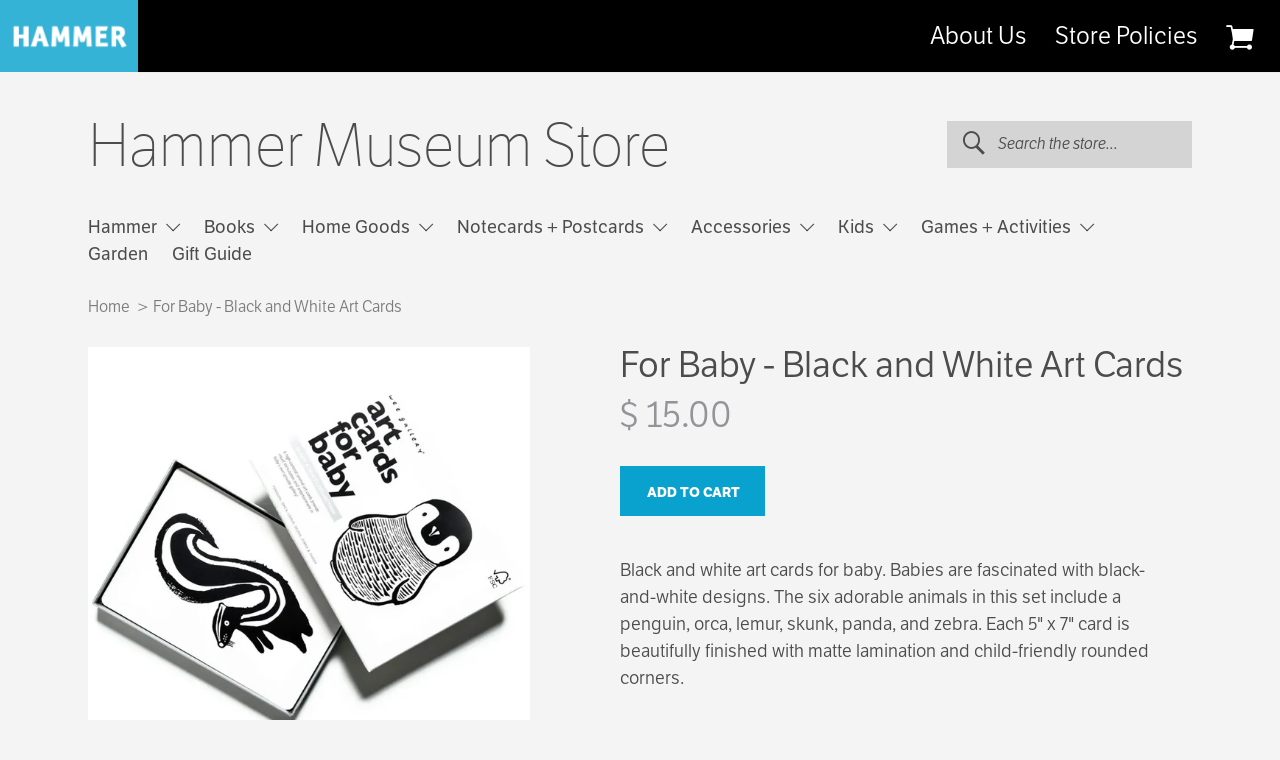

--- FILE ---
content_type: text/html; charset=utf-8
request_url: https://store.hammer.ucla.edu/products/copy-of-art-cards-for-baby-original-collection
body_size: 19308
content:
<!doctype html>
<!--[if lt IE 7]><html class="no-js lt-ie9 lt-ie8 lt-ie7" lang="en"> <![endif]-->
<!--[if IE 7]><html class="no-js lt-ie9 lt-ie8" lang="en"> <![endif]-->
<!--[if IE 8]><html class="no-js lt-ie9" lang="en"> <![endif]-->
<!--[if IE 9 ]><html class="ie9 no-js"> <![endif]-->
<!--[if (gt IE 9)|!(IE)]><!--> <html class="no-js"> <!--<![endif]-->
<head>
  <meta charset="utf-8" />
  <!--[if IE]><meta http-equiv='X-UA-Compatible' content='IE=edge,chrome=1' /><![endif]-->

  <title>
    For Baby - Black and White Art Cards &ndash; Hammer Museum Store
  </title>

  
    <meta name="description" content="Black and white art cards for baby. Babies are fascinated with black-and-white designs. The six adorable animals in this set include a penguin, orca, lemur, skunk, panda, and zebra. Each 5&quot; x 7&quot; card is beautifully finished with matte lamination and child-friendly rounded corners.  " />
  

  <link rel="canonical" href="https://store.hammer.ucla.edu/products/copy-of-art-cards-for-baby-original-collection" />

  <meta name="viewport" content="width=device-width, initial-scale=1" />

  
  <meta property="og:type" content="product" />
  <meta property="og:title" content="For Baby - Black and White Art Cards" />
  
  <meta property="og:image" content="http://store.hammer.ucla.edu/cdn/shop/products/acf_grande.png?v=1661146136" />
  <meta property="og:image:secure_url" content="https://store.hammer.ucla.edu/cdn/shop/products/acf_grande.png?v=1661146136" />
  
  <meta property="og:price:amount" content="15.00" />
  <meta property="og:price:currency" content="USD" />



<meta property="og:description" content="Black and white art cards for baby. Babies are fascinated with black-and-white designs. The six adorable animals in this set include a penguin, orca, lemur, skunk, panda, and zebra. Each 5&quot; x 7&quot; card is beautifully finished with matte lamination and child-friendly rounded corners.  " />

<meta property="og:url" content="https://store.hammer.ucla.edu/products/copy-of-art-cards-for-baby-original-collection" />
<meta property="og:site_name" content="Hammer Museum Store" />
  
 

  <meta name="twitter:card" content="product" />
  <meta name="twitter:title" content="For Baby - Black and White Art Cards" />
  <meta name="twitter:description" content="Black and white art cards for baby. Babies are fascinated with black-and-white designs. The six adorable animals in this set include a penguin, orca, lemur, skunk, panda, and zebra. Each 5&quot; x 7&quot; card is beautifully finished with matte lamination and child-friendly rounded corners. " />
  <meta name="twitter:image" content="http://store.hammer.ucla.edu/cdn/shop/products/acf_large.png?v=1661146136" />
  <meta name="twitter:label1" content="Price" />
  <meta name="twitter:data1" content="$ 15.00 USD" />
  
  <meta name="twitter:label2" content="Brand" />
  <meta name="twitter:data2" content="Wee Gallery" />
  


  <script>window.performance && window.performance.mark && window.performance.mark('shopify.content_for_header.start');</script><meta id="shopify-digital-wallet" name="shopify-digital-wallet" content="/5081061/digital_wallets/dialog">
<meta name="shopify-checkout-api-token" content="38199d71a9a1b90bbc1876be7d5ab0c1">
<link rel="alternate" type="application/json+oembed" href="https://store.hammer.ucla.edu/products/copy-of-art-cards-for-baby-original-collection.oembed">
<script async="async" src="/checkouts/internal/preloads.js?locale=en-US"></script>
<link rel="preconnect" href="https://shop.app" crossorigin="anonymous">
<script async="async" src="https://shop.app/checkouts/internal/preloads.js?locale=en-US&shop_id=5081061" crossorigin="anonymous"></script>
<script id="apple-pay-shop-capabilities" type="application/json">{"shopId":5081061,"countryCode":"US","currencyCode":"USD","merchantCapabilities":["supports3DS"],"merchantId":"gid:\/\/shopify\/Shop\/5081061","merchantName":"Hammer Museum Store","requiredBillingContactFields":["postalAddress","email","phone"],"requiredShippingContactFields":["postalAddress","email","phone"],"shippingType":"shipping","supportedNetworks":["visa","masterCard","amex","discover","elo","jcb"],"total":{"type":"pending","label":"Hammer Museum Store","amount":"1.00"},"shopifyPaymentsEnabled":true,"supportsSubscriptions":true}</script>
<script id="shopify-features" type="application/json">{"accessToken":"38199d71a9a1b90bbc1876be7d5ab0c1","betas":["rich-media-storefront-analytics"],"domain":"store.hammer.ucla.edu","predictiveSearch":true,"shopId":5081061,"locale":"en"}</script>
<script>var Shopify = Shopify || {};
Shopify.shop = "hammer-museum-store.myshopify.com";
Shopify.locale = "en";
Shopify.currency = {"active":"USD","rate":"1.0"};
Shopify.country = "US";
Shopify.theme = {"name":"hammer-theme","id":158960972,"schema_name":null,"schema_version":null,"theme_store_id":null,"role":"main"};
Shopify.theme.handle = "null";
Shopify.theme.style = {"id":null,"handle":null};
Shopify.cdnHost = "store.hammer.ucla.edu/cdn";
Shopify.routes = Shopify.routes || {};
Shopify.routes.root = "/";</script>
<script type="module">!function(o){(o.Shopify=o.Shopify||{}).modules=!0}(window);</script>
<script>!function(o){function n(){var o=[];function n(){o.push(Array.prototype.slice.apply(arguments))}return n.q=o,n}var t=o.Shopify=o.Shopify||{};t.loadFeatures=n(),t.autoloadFeatures=n()}(window);</script>
<script>
  window.ShopifyPay = window.ShopifyPay || {};
  window.ShopifyPay.apiHost = "shop.app\/pay";
  window.ShopifyPay.redirectState = null;
</script>
<script id="shop-js-analytics" type="application/json">{"pageType":"product"}</script>
<script defer="defer" async type="module" src="//store.hammer.ucla.edu/cdn/shopifycloud/shop-js/modules/v2/client.init-shop-cart-sync_BT-GjEfc.en.esm.js"></script>
<script defer="defer" async type="module" src="//store.hammer.ucla.edu/cdn/shopifycloud/shop-js/modules/v2/chunk.common_D58fp_Oc.esm.js"></script>
<script defer="defer" async type="module" src="//store.hammer.ucla.edu/cdn/shopifycloud/shop-js/modules/v2/chunk.modal_xMitdFEc.esm.js"></script>
<script type="module">
  await import("//store.hammer.ucla.edu/cdn/shopifycloud/shop-js/modules/v2/client.init-shop-cart-sync_BT-GjEfc.en.esm.js");
await import("//store.hammer.ucla.edu/cdn/shopifycloud/shop-js/modules/v2/chunk.common_D58fp_Oc.esm.js");
await import("//store.hammer.ucla.edu/cdn/shopifycloud/shop-js/modules/v2/chunk.modal_xMitdFEc.esm.js");

  window.Shopify.SignInWithShop?.initShopCartSync?.({"fedCMEnabled":true,"windoidEnabled":true});

</script>
<script>
  window.Shopify = window.Shopify || {};
  if (!window.Shopify.featureAssets) window.Shopify.featureAssets = {};
  window.Shopify.featureAssets['shop-js'] = {"shop-cart-sync":["modules/v2/client.shop-cart-sync_DZOKe7Ll.en.esm.js","modules/v2/chunk.common_D58fp_Oc.esm.js","modules/v2/chunk.modal_xMitdFEc.esm.js"],"init-fed-cm":["modules/v2/client.init-fed-cm_B6oLuCjv.en.esm.js","modules/v2/chunk.common_D58fp_Oc.esm.js","modules/v2/chunk.modal_xMitdFEc.esm.js"],"shop-cash-offers":["modules/v2/client.shop-cash-offers_D2sdYoxE.en.esm.js","modules/v2/chunk.common_D58fp_Oc.esm.js","modules/v2/chunk.modal_xMitdFEc.esm.js"],"shop-login-button":["modules/v2/client.shop-login-button_QeVjl5Y3.en.esm.js","modules/v2/chunk.common_D58fp_Oc.esm.js","modules/v2/chunk.modal_xMitdFEc.esm.js"],"pay-button":["modules/v2/client.pay-button_DXTOsIq6.en.esm.js","modules/v2/chunk.common_D58fp_Oc.esm.js","modules/v2/chunk.modal_xMitdFEc.esm.js"],"shop-button":["modules/v2/client.shop-button_DQZHx9pm.en.esm.js","modules/v2/chunk.common_D58fp_Oc.esm.js","modules/v2/chunk.modal_xMitdFEc.esm.js"],"avatar":["modules/v2/client.avatar_BTnouDA3.en.esm.js"],"init-windoid":["modules/v2/client.init-windoid_CR1B-cfM.en.esm.js","modules/v2/chunk.common_D58fp_Oc.esm.js","modules/v2/chunk.modal_xMitdFEc.esm.js"],"init-shop-for-new-customer-accounts":["modules/v2/client.init-shop-for-new-customer-accounts_C_vY_xzh.en.esm.js","modules/v2/client.shop-login-button_QeVjl5Y3.en.esm.js","modules/v2/chunk.common_D58fp_Oc.esm.js","modules/v2/chunk.modal_xMitdFEc.esm.js"],"init-shop-email-lookup-coordinator":["modules/v2/client.init-shop-email-lookup-coordinator_BI7n9ZSv.en.esm.js","modules/v2/chunk.common_D58fp_Oc.esm.js","modules/v2/chunk.modal_xMitdFEc.esm.js"],"init-shop-cart-sync":["modules/v2/client.init-shop-cart-sync_BT-GjEfc.en.esm.js","modules/v2/chunk.common_D58fp_Oc.esm.js","modules/v2/chunk.modal_xMitdFEc.esm.js"],"shop-toast-manager":["modules/v2/client.shop-toast-manager_DiYdP3xc.en.esm.js","modules/v2/chunk.common_D58fp_Oc.esm.js","modules/v2/chunk.modal_xMitdFEc.esm.js"],"init-customer-accounts":["modules/v2/client.init-customer-accounts_D9ZNqS-Q.en.esm.js","modules/v2/client.shop-login-button_QeVjl5Y3.en.esm.js","modules/v2/chunk.common_D58fp_Oc.esm.js","modules/v2/chunk.modal_xMitdFEc.esm.js"],"init-customer-accounts-sign-up":["modules/v2/client.init-customer-accounts-sign-up_iGw4briv.en.esm.js","modules/v2/client.shop-login-button_QeVjl5Y3.en.esm.js","modules/v2/chunk.common_D58fp_Oc.esm.js","modules/v2/chunk.modal_xMitdFEc.esm.js"],"shop-follow-button":["modules/v2/client.shop-follow-button_CqMgW2wH.en.esm.js","modules/v2/chunk.common_D58fp_Oc.esm.js","modules/v2/chunk.modal_xMitdFEc.esm.js"],"checkout-modal":["modules/v2/client.checkout-modal_xHeaAweL.en.esm.js","modules/v2/chunk.common_D58fp_Oc.esm.js","modules/v2/chunk.modal_xMitdFEc.esm.js"],"shop-login":["modules/v2/client.shop-login_D91U-Q7h.en.esm.js","modules/v2/chunk.common_D58fp_Oc.esm.js","modules/v2/chunk.modal_xMitdFEc.esm.js"],"lead-capture":["modules/v2/client.lead-capture_BJmE1dJe.en.esm.js","modules/v2/chunk.common_D58fp_Oc.esm.js","modules/v2/chunk.modal_xMitdFEc.esm.js"],"payment-terms":["modules/v2/client.payment-terms_Ci9AEqFq.en.esm.js","modules/v2/chunk.common_D58fp_Oc.esm.js","modules/v2/chunk.modal_xMitdFEc.esm.js"]};
</script>
<script>(function() {
  var isLoaded = false;
  function asyncLoad() {
    if (isLoaded) return;
    isLoaded = true;
    var urls = ["https:\/\/cdn.tabarn.app\/cdn\/automatic-discount\/automatic-discount-v2.min.js?shop=hammer-museum-store.myshopify.com"];
    for (var i = 0; i < urls.length; i++) {
      var s = document.createElement('script');
      s.type = 'text/javascript';
      s.async = true;
      s.src = urls[i];
      var x = document.getElementsByTagName('script')[0];
      x.parentNode.insertBefore(s, x);
    }
  };
  if(window.attachEvent) {
    window.attachEvent('onload', asyncLoad);
  } else {
    window.addEventListener('load', asyncLoad, false);
  }
})();</script>
<script id="__st">var __st={"a":5081061,"offset":-28800,"reqid":"e81acc2b-72b8-41ab-93f9-df35b249f05e-1769067209","pageurl":"store.hammer.ucla.edu\/products\/copy-of-art-cards-for-baby-original-collection","u":"b8e4e4c2a3a9","p":"product","rtyp":"product","rid":7818460135659};</script>
<script>window.ShopifyPaypalV4VisibilityTracking = true;</script>
<script id="captcha-bootstrap">!function(){'use strict';const t='contact',e='account',n='new_comment',o=[[t,t],['blogs',n],['comments',n],[t,'customer']],c=[[e,'customer_login'],[e,'guest_login'],[e,'recover_customer_password'],[e,'create_customer']],r=t=>t.map((([t,e])=>`form[action*='/${t}']:not([data-nocaptcha='true']) input[name='form_type'][value='${e}']`)).join(','),a=t=>()=>t?[...document.querySelectorAll(t)].map((t=>t.form)):[];function s(){const t=[...o],e=r(t);return a(e)}const i='password',u='form_key',d=['recaptcha-v3-token','g-recaptcha-response','h-captcha-response',i],f=()=>{try{return window.sessionStorage}catch{return}},m='__shopify_v',_=t=>t.elements[u];function p(t,e,n=!1){try{const o=window.sessionStorage,c=JSON.parse(o.getItem(e)),{data:r}=function(t){const{data:e,action:n}=t;return t[m]||n?{data:e,action:n}:{data:t,action:n}}(c);for(const[e,n]of Object.entries(r))t.elements[e]&&(t.elements[e].value=n);n&&o.removeItem(e)}catch(o){console.error('form repopulation failed',{error:o})}}const l='form_type',E='cptcha';function T(t){t.dataset[E]=!0}const w=window,h=w.document,L='Shopify',v='ce_forms',y='captcha';let A=!1;((t,e)=>{const n=(g='f06e6c50-85a8-45c8-87d0-21a2b65856fe',I='https://cdn.shopify.com/shopifycloud/storefront-forms-hcaptcha/ce_storefront_forms_captcha_hcaptcha.v1.5.2.iife.js',D={infoText:'Protected by hCaptcha',privacyText:'Privacy',termsText:'Terms'},(t,e,n)=>{const o=w[L][v],c=o.bindForm;if(c)return c(t,g,e,D).then(n);var r;o.q.push([[t,g,e,D],n]),r=I,A||(h.body.append(Object.assign(h.createElement('script'),{id:'captcha-provider',async:!0,src:r})),A=!0)});var g,I,D;w[L]=w[L]||{},w[L][v]=w[L][v]||{},w[L][v].q=[],w[L][y]=w[L][y]||{},w[L][y].protect=function(t,e){n(t,void 0,e),T(t)},Object.freeze(w[L][y]),function(t,e,n,w,h,L){const[v,y,A,g]=function(t,e,n){const i=e?o:[],u=t?c:[],d=[...i,...u],f=r(d),m=r(i),_=r(d.filter((([t,e])=>n.includes(e))));return[a(f),a(m),a(_),s()]}(w,h,L),I=t=>{const e=t.target;return e instanceof HTMLFormElement?e:e&&e.form},D=t=>v().includes(t);t.addEventListener('submit',(t=>{const e=I(t);if(!e)return;const n=D(e)&&!e.dataset.hcaptchaBound&&!e.dataset.recaptchaBound,o=_(e),c=g().includes(e)&&(!o||!o.value);(n||c)&&t.preventDefault(),c&&!n&&(function(t){try{if(!f())return;!function(t){const e=f();if(!e)return;const n=_(t);if(!n)return;const o=n.value;o&&e.removeItem(o)}(t);const e=Array.from(Array(32),(()=>Math.random().toString(36)[2])).join('');!function(t,e){_(t)||t.append(Object.assign(document.createElement('input'),{type:'hidden',name:u})),t.elements[u].value=e}(t,e),function(t,e){const n=f();if(!n)return;const o=[...t.querySelectorAll(`input[type='${i}']`)].map((({name:t})=>t)),c=[...d,...o],r={};for(const[a,s]of new FormData(t).entries())c.includes(a)||(r[a]=s);n.setItem(e,JSON.stringify({[m]:1,action:t.action,data:r}))}(t,e)}catch(e){console.error('failed to persist form',e)}}(e),e.submit())}));const S=(t,e)=>{t&&!t.dataset[E]&&(n(t,e.some((e=>e===t))),T(t))};for(const o of['focusin','change'])t.addEventListener(o,(t=>{const e=I(t);D(e)&&S(e,y())}));const B=e.get('form_key'),M=e.get(l),P=B&&M;t.addEventListener('DOMContentLoaded',(()=>{const t=y();if(P)for(const e of t)e.elements[l].value===M&&p(e,B);[...new Set([...A(),...v().filter((t=>'true'===t.dataset.shopifyCaptcha))])].forEach((e=>S(e,t)))}))}(h,new URLSearchParams(w.location.search),n,t,e,['guest_login'])})(!0,!0)}();</script>
<script integrity="sha256-4kQ18oKyAcykRKYeNunJcIwy7WH5gtpwJnB7kiuLZ1E=" data-source-attribution="shopify.loadfeatures" defer="defer" src="//store.hammer.ucla.edu/cdn/shopifycloud/storefront/assets/storefront/load_feature-a0a9edcb.js" crossorigin="anonymous"></script>
<script crossorigin="anonymous" defer="defer" src="//store.hammer.ucla.edu/cdn/shopifycloud/storefront/assets/shopify_pay/storefront-65b4c6d7.js?v=20250812"></script>
<script data-source-attribution="shopify.dynamic_checkout.dynamic.init">var Shopify=Shopify||{};Shopify.PaymentButton=Shopify.PaymentButton||{isStorefrontPortableWallets:!0,init:function(){window.Shopify.PaymentButton.init=function(){};var t=document.createElement("script");t.src="https://store.hammer.ucla.edu/cdn/shopifycloud/portable-wallets/latest/portable-wallets.en.js",t.type="module",document.head.appendChild(t)}};
</script>
<script data-source-attribution="shopify.dynamic_checkout.buyer_consent">
  function portableWalletsHideBuyerConsent(e){var t=document.getElementById("shopify-buyer-consent"),n=document.getElementById("shopify-subscription-policy-button");t&&n&&(t.classList.add("hidden"),t.setAttribute("aria-hidden","true"),n.removeEventListener("click",e))}function portableWalletsShowBuyerConsent(e){var t=document.getElementById("shopify-buyer-consent"),n=document.getElementById("shopify-subscription-policy-button");t&&n&&(t.classList.remove("hidden"),t.removeAttribute("aria-hidden"),n.addEventListener("click",e))}window.Shopify?.PaymentButton&&(window.Shopify.PaymentButton.hideBuyerConsent=portableWalletsHideBuyerConsent,window.Shopify.PaymentButton.showBuyerConsent=portableWalletsShowBuyerConsent);
</script>
<script data-source-attribution="shopify.dynamic_checkout.cart.bootstrap">document.addEventListener("DOMContentLoaded",(function(){function t(){return document.querySelector("shopify-accelerated-checkout-cart, shopify-accelerated-checkout")}if(t())Shopify.PaymentButton.init();else{new MutationObserver((function(e,n){t()&&(Shopify.PaymentButton.init(),n.disconnect())})).observe(document.body,{childList:!0,subtree:!0})}}));
</script>
<link id="shopify-accelerated-checkout-styles" rel="stylesheet" media="screen" href="https://store.hammer.ucla.edu/cdn/shopifycloud/portable-wallets/latest/accelerated-checkout-backwards-compat.css" crossorigin="anonymous">
<style id="shopify-accelerated-checkout-cart">
        #shopify-buyer-consent {
  margin-top: 1em;
  display: inline-block;
  width: 100%;
}

#shopify-buyer-consent.hidden {
  display: none;
}

#shopify-subscription-policy-button {
  background: none;
  border: none;
  padding: 0;
  text-decoration: underline;
  font-size: inherit;
  cursor: pointer;
}

#shopify-subscription-policy-button::before {
  box-shadow: none;
}

      </style>
<link rel="stylesheet" media="screen" href="//store.hammer.ucla.edu/cdn/shop/t/5/compiled_assets/styles.css?v=2216">
<script>window.performance && window.performance.mark && window.performance.mark('shopify.content_for_header.end');</script>

  
  <link href="https://hammer.ucla.edu/typo3conf/ext/t3site/Sites/Main/Resources/Public/Dist/Stylesheets/styles.css" rel="stylesheet" type="text/css" media="all" />

  <script src="//use.typekit.net/vtf7fab.js" type="text/javascript"></script>

  <!--[if lt IE 9]>
  <script src="//html5shiv.googlecode.com/svn/trunk/html5.js" type="text/javascript"></script>
  <![endif]-->
  
  <script>
    window.mobileOS = function() {
      var userAgent = navigator.userAgent || navigator.vendor || window.opera
      var result = false
      
      // Windows Phone must come first because its UA also contains "Android"
      if (/windows phone/i.test(userAgent)) { result = "windows-phone" };

      if (/android/i.test(userAgent)) { result = "android" };

      // iOS detection from: http://stackoverflow.com/a/9039885/177710
      if (/iPad|iPhone|iPod/.test(userAgent) && !window.MSStream) { result = "ios" };

      return result;
    };
  </script>

  <script src="//store.hammer.ucla.edu/cdn/shopifycloud/storefront/assets/themes_support/shopify_common-5f594365.js" type="text/javascript"></script>
  

  <!-- Additional Shopify helpers that will likely be added to the global shopify_common.js some day soon. -->
  <script src="//store.hammer.ucla.edu/cdn/shop/t/5/assets/shopify_common.js?v=14298614452551288571473961140" type="text/javascript"></script>

  <script src="//store.hammer.ucla.edu/cdn/shopifycloud/storefront/assets/themes_support/option_selection-b017cd28.js" type="text/javascript"></script>

  <script src="//ajax.googleapis.com/ajax/libs/jquery/1.11.0/jquery.min.js" type="text/javascript"></script>
  <script>jQuery('html').removeClass('no-js').addClass('js');</script>
<meta name="facebook-domain-verification" content="otleupjf8b7fs9pkc84cvxstudlbwe" />

<!-- BEGIN app block: shopify://apps/optimonk-popup-cro-a-b-test/blocks/app-embed/0b488be1-fc0a-4fe6-8793-f2bef383dba8 -->
<script async src="https://onsite.optimonk.com/script.js?account=244408&origin=shopify-app-embed-block"></script>




<!-- END app block --><link href="https://monorail-edge.shopifysvc.com" rel="dns-prefetch">
<script>(function(){if ("sendBeacon" in navigator && "performance" in window) {try {var session_token_from_headers = performance.getEntriesByType('navigation')[0].serverTiming.find(x => x.name == '_s').description;} catch {var session_token_from_headers = undefined;}var session_cookie_matches = document.cookie.match(/_shopify_s=([^;]*)/);var session_token_from_cookie = session_cookie_matches && session_cookie_matches.length === 2 ? session_cookie_matches[1] : "";var session_token = session_token_from_headers || session_token_from_cookie || "";function handle_abandonment_event(e) {var entries = performance.getEntries().filter(function(entry) {return /monorail-edge.shopifysvc.com/.test(entry.name);});if (!window.abandonment_tracked && entries.length === 0) {window.abandonment_tracked = true;var currentMs = Date.now();var navigation_start = performance.timing.navigationStart;var payload = {shop_id: 5081061,url: window.location.href,navigation_start,duration: currentMs - navigation_start,session_token,page_type: "product"};window.navigator.sendBeacon("https://monorail-edge.shopifysvc.com/v1/produce", JSON.stringify({schema_id: "online_store_buyer_site_abandonment/1.1",payload: payload,metadata: {event_created_at_ms: currentMs,event_sent_at_ms: currentMs}}));}}window.addEventListener('pagehide', handle_abandonment_event);}}());</script>
<script id="web-pixels-manager-setup">(function e(e,d,r,n,o){if(void 0===o&&(o={}),!Boolean(null===(a=null===(i=window.Shopify)||void 0===i?void 0:i.analytics)||void 0===a?void 0:a.replayQueue)){var i,a;window.Shopify=window.Shopify||{};var t=window.Shopify;t.analytics=t.analytics||{};var s=t.analytics;s.replayQueue=[],s.publish=function(e,d,r){return s.replayQueue.push([e,d,r]),!0};try{self.performance.mark("wpm:start")}catch(e){}var l=function(){var e={modern:/Edge?\/(1{2}[4-9]|1[2-9]\d|[2-9]\d{2}|\d{4,})\.\d+(\.\d+|)|Firefox\/(1{2}[4-9]|1[2-9]\d|[2-9]\d{2}|\d{4,})\.\d+(\.\d+|)|Chrom(ium|e)\/(9{2}|\d{3,})\.\d+(\.\d+|)|(Maci|X1{2}).+ Version\/(15\.\d+|(1[6-9]|[2-9]\d|\d{3,})\.\d+)([,.]\d+|)( \(\w+\)|)( Mobile\/\w+|) Safari\/|Chrome.+OPR\/(9{2}|\d{3,})\.\d+\.\d+|(CPU[ +]OS|iPhone[ +]OS|CPU[ +]iPhone|CPU IPhone OS|CPU iPad OS)[ +]+(15[._]\d+|(1[6-9]|[2-9]\d|\d{3,})[._]\d+)([._]\d+|)|Android:?[ /-](13[3-9]|1[4-9]\d|[2-9]\d{2}|\d{4,})(\.\d+|)(\.\d+|)|Android.+Firefox\/(13[5-9]|1[4-9]\d|[2-9]\d{2}|\d{4,})\.\d+(\.\d+|)|Android.+Chrom(ium|e)\/(13[3-9]|1[4-9]\d|[2-9]\d{2}|\d{4,})\.\d+(\.\d+|)|SamsungBrowser\/([2-9]\d|\d{3,})\.\d+/,legacy:/Edge?\/(1[6-9]|[2-9]\d|\d{3,})\.\d+(\.\d+|)|Firefox\/(5[4-9]|[6-9]\d|\d{3,})\.\d+(\.\d+|)|Chrom(ium|e)\/(5[1-9]|[6-9]\d|\d{3,})\.\d+(\.\d+|)([\d.]+$|.*Safari\/(?![\d.]+ Edge\/[\d.]+$))|(Maci|X1{2}).+ Version\/(10\.\d+|(1[1-9]|[2-9]\d|\d{3,})\.\d+)([,.]\d+|)( \(\w+\)|)( Mobile\/\w+|) Safari\/|Chrome.+OPR\/(3[89]|[4-9]\d|\d{3,})\.\d+\.\d+|(CPU[ +]OS|iPhone[ +]OS|CPU[ +]iPhone|CPU IPhone OS|CPU iPad OS)[ +]+(10[._]\d+|(1[1-9]|[2-9]\d|\d{3,})[._]\d+)([._]\d+|)|Android:?[ /-](13[3-9]|1[4-9]\d|[2-9]\d{2}|\d{4,})(\.\d+|)(\.\d+|)|Mobile Safari.+OPR\/([89]\d|\d{3,})\.\d+\.\d+|Android.+Firefox\/(13[5-9]|1[4-9]\d|[2-9]\d{2}|\d{4,})\.\d+(\.\d+|)|Android.+Chrom(ium|e)\/(13[3-9]|1[4-9]\d|[2-9]\d{2}|\d{4,})\.\d+(\.\d+|)|Android.+(UC? ?Browser|UCWEB|U3)[ /]?(15\.([5-9]|\d{2,})|(1[6-9]|[2-9]\d|\d{3,})\.\d+)\.\d+|SamsungBrowser\/(5\.\d+|([6-9]|\d{2,})\.\d+)|Android.+MQ{2}Browser\/(14(\.(9|\d{2,})|)|(1[5-9]|[2-9]\d|\d{3,})(\.\d+|))(\.\d+|)|K[Aa][Ii]OS\/(3\.\d+|([4-9]|\d{2,})\.\d+)(\.\d+|)/},d=e.modern,r=e.legacy,n=navigator.userAgent;return n.match(d)?"modern":n.match(r)?"legacy":"unknown"}(),u="modern"===l?"modern":"legacy",c=(null!=n?n:{modern:"",legacy:""})[u],f=function(e){return[e.baseUrl,"/wpm","/b",e.hashVersion,"modern"===e.buildTarget?"m":"l",".js"].join("")}({baseUrl:d,hashVersion:r,buildTarget:u}),m=function(e){var d=e.version,r=e.bundleTarget,n=e.surface,o=e.pageUrl,i=e.monorailEndpoint;return{emit:function(e){var a=e.status,t=e.errorMsg,s=(new Date).getTime(),l=JSON.stringify({metadata:{event_sent_at_ms:s},events:[{schema_id:"web_pixels_manager_load/3.1",payload:{version:d,bundle_target:r,page_url:o,status:a,surface:n,error_msg:t},metadata:{event_created_at_ms:s}}]});if(!i)return console&&console.warn&&console.warn("[Web Pixels Manager] No Monorail endpoint provided, skipping logging."),!1;try{return self.navigator.sendBeacon.bind(self.navigator)(i,l)}catch(e){}var u=new XMLHttpRequest;try{return u.open("POST",i,!0),u.setRequestHeader("Content-Type","text/plain"),u.send(l),!0}catch(e){return console&&console.warn&&console.warn("[Web Pixels Manager] Got an unhandled error while logging to Monorail."),!1}}}}({version:r,bundleTarget:l,surface:e.surface,pageUrl:self.location.href,monorailEndpoint:e.monorailEndpoint});try{o.browserTarget=l,function(e){var d=e.src,r=e.async,n=void 0===r||r,o=e.onload,i=e.onerror,a=e.sri,t=e.scriptDataAttributes,s=void 0===t?{}:t,l=document.createElement("script"),u=document.querySelector("head"),c=document.querySelector("body");if(l.async=n,l.src=d,a&&(l.integrity=a,l.crossOrigin="anonymous"),s)for(var f in s)if(Object.prototype.hasOwnProperty.call(s,f))try{l.dataset[f]=s[f]}catch(e){}if(o&&l.addEventListener("load",o),i&&l.addEventListener("error",i),u)u.appendChild(l);else{if(!c)throw new Error("Did not find a head or body element to append the script");c.appendChild(l)}}({src:f,async:!0,onload:function(){if(!function(){var e,d;return Boolean(null===(d=null===(e=window.Shopify)||void 0===e?void 0:e.analytics)||void 0===d?void 0:d.initialized)}()){var d=window.webPixelsManager.init(e)||void 0;if(d){var r=window.Shopify.analytics;r.replayQueue.forEach((function(e){var r=e[0],n=e[1],o=e[2];d.publishCustomEvent(r,n,o)})),r.replayQueue=[],r.publish=d.publishCustomEvent,r.visitor=d.visitor,r.initialized=!0}}},onerror:function(){return m.emit({status:"failed",errorMsg:"".concat(f," has failed to load")})},sri:function(e){var d=/^sha384-[A-Za-z0-9+/=]+$/;return"string"==typeof e&&d.test(e)}(c)?c:"",scriptDataAttributes:o}),m.emit({status:"loading"})}catch(e){m.emit({status:"failed",errorMsg:(null==e?void 0:e.message)||"Unknown error"})}}})({shopId: 5081061,storefrontBaseUrl: "https://store.hammer.ucla.edu",extensionsBaseUrl: "https://extensions.shopifycdn.com/cdn/shopifycloud/web-pixels-manager",monorailEndpoint: "https://monorail-edge.shopifysvc.com/unstable/produce_batch",surface: "storefront-renderer",enabledBetaFlags: ["2dca8a86"],webPixelsConfigList: [{"id":"1066565867","configuration":"{\"accountID\":\"244408\"}","eventPayloadVersion":"v1","runtimeContext":"STRICT","scriptVersion":"e9702cc0fbdd9453d46c7ca8e2f5a5f4","type":"APP","apiClientId":956606,"privacyPurposes":[],"dataSharingAdjustments":{"protectedCustomerApprovalScopes":["read_customer_personal_data"]}},{"id":"162988267","configuration":"{\"pixel_id\":\"886477688474511\",\"pixel_type\":\"facebook_pixel\",\"metaapp_system_user_token\":\"-\"}","eventPayloadVersion":"v1","runtimeContext":"OPEN","scriptVersion":"ca16bc87fe92b6042fbaa3acc2fbdaa6","type":"APP","apiClientId":2329312,"privacyPurposes":["ANALYTICS","MARKETING","SALE_OF_DATA"],"dataSharingAdjustments":{"protectedCustomerApprovalScopes":["read_customer_address","read_customer_email","read_customer_name","read_customer_personal_data","read_customer_phone"]}},{"id":"shopify-app-pixel","configuration":"{}","eventPayloadVersion":"v1","runtimeContext":"STRICT","scriptVersion":"0450","apiClientId":"shopify-pixel","type":"APP","privacyPurposes":["ANALYTICS","MARKETING"]},{"id":"shopify-custom-pixel","eventPayloadVersion":"v1","runtimeContext":"LAX","scriptVersion":"0450","apiClientId":"shopify-pixel","type":"CUSTOM","privacyPurposes":["ANALYTICS","MARKETING"]}],isMerchantRequest: false,initData: {"shop":{"name":"Hammer Museum Store","paymentSettings":{"currencyCode":"USD"},"myshopifyDomain":"hammer-museum-store.myshopify.com","countryCode":"US","storefrontUrl":"https:\/\/store.hammer.ucla.edu"},"customer":null,"cart":null,"checkout":null,"productVariants":[{"price":{"amount":15.0,"currencyCode":"USD"},"product":{"title":"For Baby - Black and White Art Cards","vendor":"Wee Gallery","id":"7818460135659","untranslatedTitle":"For Baby - Black and White Art Cards","url":"\/products\/copy-of-art-cards-for-baby-original-collection","type":"KIDS MERCH"},"id":"43245877756139","image":{"src":"\/\/store.hammer.ucla.edu\/cdn\/shop\/products\/acf.png?v=1661146136"},"sku":"WG109","title":"Default Title","untranslatedTitle":"Default Title"}],"purchasingCompany":null},},"https://store.hammer.ucla.edu/cdn","fcfee988w5aeb613cpc8e4bc33m6693e112",{"modern":"","legacy":""},{"shopId":"5081061","storefrontBaseUrl":"https:\/\/store.hammer.ucla.edu","extensionBaseUrl":"https:\/\/extensions.shopifycdn.com\/cdn\/shopifycloud\/web-pixels-manager","surface":"storefront-renderer","enabledBetaFlags":"[\"2dca8a86\"]","isMerchantRequest":"false","hashVersion":"fcfee988w5aeb613cpc8e4bc33m6693e112","publish":"custom","events":"[[\"page_viewed\",{}],[\"product_viewed\",{\"productVariant\":{\"price\":{\"amount\":15.0,\"currencyCode\":\"USD\"},\"product\":{\"title\":\"For Baby - Black and White Art Cards\",\"vendor\":\"Wee Gallery\",\"id\":\"7818460135659\",\"untranslatedTitle\":\"For Baby - Black and White Art Cards\",\"url\":\"\/products\/copy-of-art-cards-for-baby-original-collection\",\"type\":\"KIDS MERCH\"},\"id\":\"43245877756139\",\"image\":{\"src\":\"\/\/store.hammer.ucla.edu\/cdn\/shop\/products\/acf.png?v=1661146136\"},\"sku\":\"WG109\",\"title\":\"Default Title\",\"untranslatedTitle\":\"Default Title\"}}]]"});</script><script>
  window.ShopifyAnalytics = window.ShopifyAnalytics || {};
  window.ShopifyAnalytics.meta = window.ShopifyAnalytics.meta || {};
  window.ShopifyAnalytics.meta.currency = 'USD';
  var meta = {"product":{"id":7818460135659,"gid":"gid:\/\/shopify\/Product\/7818460135659","vendor":"Wee Gallery","type":"KIDS MERCH","handle":"copy-of-art-cards-for-baby-original-collection","variants":[{"id":43245877756139,"price":1500,"name":"For Baby - Black and White Art Cards","public_title":null,"sku":"WG109"}],"remote":false},"page":{"pageType":"product","resourceType":"product","resourceId":7818460135659,"requestId":"e81acc2b-72b8-41ab-93f9-df35b249f05e-1769067209"}};
  for (var attr in meta) {
    window.ShopifyAnalytics.meta[attr] = meta[attr];
  }
</script>
<script class="analytics">
  (function () {
    var customDocumentWrite = function(content) {
      var jquery = null;

      if (window.jQuery) {
        jquery = window.jQuery;
      } else if (window.Checkout && window.Checkout.$) {
        jquery = window.Checkout.$;
      }

      if (jquery) {
        jquery('body').append(content);
      }
    };

    var hasLoggedConversion = function(token) {
      if (token) {
        return document.cookie.indexOf('loggedConversion=' + token) !== -1;
      }
      return false;
    }

    var setCookieIfConversion = function(token) {
      if (token) {
        var twoMonthsFromNow = new Date(Date.now());
        twoMonthsFromNow.setMonth(twoMonthsFromNow.getMonth() + 2);

        document.cookie = 'loggedConversion=' + token + '; expires=' + twoMonthsFromNow;
      }
    }

    var trekkie = window.ShopifyAnalytics.lib = window.trekkie = window.trekkie || [];
    if (trekkie.integrations) {
      return;
    }
    trekkie.methods = [
      'identify',
      'page',
      'ready',
      'track',
      'trackForm',
      'trackLink'
    ];
    trekkie.factory = function(method) {
      return function() {
        var args = Array.prototype.slice.call(arguments);
        args.unshift(method);
        trekkie.push(args);
        return trekkie;
      };
    };
    for (var i = 0; i < trekkie.methods.length; i++) {
      var key = trekkie.methods[i];
      trekkie[key] = trekkie.factory(key);
    }
    trekkie.load = function(config) {
      trekkie.config = config || {};
      trekkie.config.initialDocumentCookie = document.cookie;
      var first = document.getElementsByTagName('script')[0];
      var script = document.createElement('script');
      script.type = 'text/javascript';
      script.onerror = function(e) {
        var scriptFallback = document.createElement('script');
        scriptFallback.type = 'text/javascript';
        scriptFallback.onerror = function(error) {
                var Monorail = {
      produce: function produce(monorailDomain, schemaId, payload) {
        var currentMs = new Date().getTime();
        var event = {
          schema_id: schemaId,
          payload: payload,
          metadata: {
            event_created_at_ms: currentMs,
            event_sent_at_ms: currentMs
          }
        };
        return Monorail.sendRequest("https://" + monorailDomain + "/v1/produce", JSON.stringify(event));
      },
      sendRequest: function sendRequest(endpointUrl, payload) {
        // Try the sendBeacon API
        if (window && window.navigator && typeof window.navigator.sendBeacon === 'function' && typeof window.Blob === 'function' && !Monorail.isIos12()) {
          var blobData = new window.Blob([payload], {
            type: 'text/plain'
          });

          if (window.navigator.sendBeacon(endpointUrl, blobData)) {
            return true;
          } // sendBeacon was not successful

        } // XHR beacon

        var xhr = new XMLHttpRequest();

        try {
          xhr.open('POST', endpointUrl);
          xhr.setRequestHeader('Content-Type', 'text/plain');
          xhr.send(payload);
        } catch (e) {
          console.log(e);
        }

        return false;
      },
      isIos12: function isIos12() {
        return window.navigator.userAgent.lastIndexOf('iPhone; CPU iPhone OS 12_') !== -1 || window.navigator.userAgent.lastIndexOf('iPad; CPU OS 12_') !== -1;
      }
    };
    Monorail.produce('monorail-edge.shopifysvc.com',
      'trekkie_storefront_load_errors/1.1',
      {shop_id: 5081061,
      theme_id: 158960972,
      app_name: "storefront",
      context_url: window.location.href,
      source_url: "//store.hammer.ucla.edu/cdn/s/trekkie.storefront.1bbfab421998800ff09850b62e84b8915387986d.min.js"});

        };
        scriptFallback.async = true;
        scriptFallback.src = '//store.hammer.ucla.edu/cdn/s/trekkie.storefront.1bbfab421998800ff09850b62e84b8915387986d.min.js';
        first.parentNode.insertBefore(scriptFallback, first);
      };
      script.async = true;
      script.src = '//store.hammer.ucla.edu/cdn/s/trekkie.storefront.1bbfab421998800ff09850b62e84b8915387986d.min.js';
      first.parentNode.insertBefore(script, first);
    };
    trekkie.load(
      {"Trekkie":{"appName":"storefront","development":false,"defaultAttributes":{"shopId":5081061,"isMerchantRequest":null,"themeId":158960972,"themeCityHash":"11738310195448331","contentLanguage":"en","currency":"USD","eventMetadataId":"53f4252c-cdf8-4639-88ce-7374d131556d"},"isServerSideCookieWritingEnabled":true,"monorailRegion":"shop_domain","enabledBetaFlags":["65f19447"]},"Session Attribution":{},"S2S":{"facebookCapiEnabled":false,"source":"trekkie-storefront-renderer","apiClientId":580111}}
    );

    var loaded = false;
    trekkie.ready(function() {
      if (loaded) return;
      loaded = true;

      window.ShopifyAnalytics.lib = window.trekkie;

      var originalDocumentWrite = document.write;
      document.write = customDocumentWrite;
      try { window.ShopifyAnalytics.merchantGoogleAnalytics.call(this); } catch(error) {};
      document.write = originalDocumentWrite;

      window.ShopifyAnalytics.lib.page(null,{"pageType":"product","resourceType":"product","resourceId":7818460135659,"requestId":"e81acc2b-72b8-41ab-93f9-df35b249f05e-1769067209","shopifyEmitted":true});

      var match = window.location.pathname.match(/checkouts\/(.+)\/(thank_you|post_purchase)/)
      var token = match? match[1]: undefined;
      if (!hasLoggedConversion(token)) {
        setCookieIfConversion(token);
        window.ShopifyAnalytics.lib.track("Viewed Product",{"currency":"USD","variantId":43245877756139,"productId":7818460135659,"productGid":"gid:\/\/shopify\/Product\/7818460135659","name":"For Baby - Black and White Art Cards","price":"15.00","sku":"WG109","brand":"Wee Gallery","variant":null,"category":"KIDS MERCH","nonInteraction":true,"remote":false},undefined,undefined,{"shopifyEmitted":true});
      window.ShopifyAnalytics.lib.track("monorail:\/\/trekkie_storefront_viewed_product\/1.1",{"currency":"USD","variantId":43245877756139,"productId":7818460135659,"productGid":"gid:\/\/shopify\/Product\/7818460135659","name":"For Baby - Black and White Art Cards","price":"15.00","sku":"WG109","brand":"Wee Gallery","variant":null,"category":"KIDS MERCH","nonInteraction":true,"remote":false,"referer":"https:\/\/store.hammer.ucla.edu\/products\/copy-of-art-cards-for-baby-original-collection"});
      }
    });


        var eventsListenerScript = document.createElement('script');
        eventsListenerScript.async = true;
        eventsListenerScript.src = "//store.hammer.ucla.edu/cdn/shopifycloud/storefront/assets/shop_events_listener-3da45d37.js";
        document.getElementsByTagName('head')[0].appendChild(eventsListenerScript);

})();</script>
<script
  defer
  src="https://store.hammer.ucla.edu/cdn/shopifycloud/perf-kit/shopify-perf-kit-3.0.4.min.js"
  data-application="storefront-renderer"
  data-shop-id="5081061"
  data-render-region="gcp-us-central1"
  data-page-type="product"
  data-theme-instance-id="158960972"
  data-theme-name=""
  data-theme-version=""
  data-monorail-region="shop_domain"
  data-resource-timing-sampling-rate="10"
  data-shs="true"
  data-shs-beacon="true"
  data-shs-export-with-fetch="true"
  data-shs-logs-sample-rate="1"
  data-shs-beacon-endpoint="https://store.hammer.ucla.edu/api/collect"
></script>
</head>

<body id="for-baby-black-and-white-art-cards" class="template-product" >
  <nav class="site-header" data-class="header">
  <header class="page-header dark">
    <a href="https://hammer.ucla.edu/" class="logo">
      <img src="https://hammer.ucla.edu//typo3conf/ext/t3site/Sites/Main/Resources/Public/Images/logo-hammer-accent.png" alt="Hammer">
    </a>
    <nav class="header-nav narrow">
      <ul>
        <li>
          <a href="/pages/about-us">
            About Us
          </a>
        </li>
        <li>
          <a href="/pages/store-policies">
            Store Policies
          </a>
        </li>
        <li class="cart">
          <a href="/cart">
            <i><span>Shopping Cart</span></i> 
          </a>
        </li>
      </ul>
    </nav>
  </header>
</nav>


  <div class="container">
    <main class="page-content">
      <header class="content-header">
        <div class="page-header-search">
          <button class="mobile-trigger" data-class="page-header-search-toggle"><span>Click to open search</span></button>
          <form action="/search" method="get"  role="search" data-dropdown="page-header-search">
            <input name="q" type="search" id="search-field" placeholder="Search the store..." value="" />
            <input type="submit" id="search-submit" value="Search" />
          </form>
        </div>
        <h1 class="heading-alpha"><a href="/">Hammer Museum Store</a></h1>
      </header>

      <div class="content-main-full">
        

        
          







    <nav class="collection-nav">

        <ul class="horizontal-nav">
            
                
                <li >
                    
                    
                    
                    <a href="/collections/hammer-products" class="has-dropdown">
                        Hammer
                    </a>
                    
                    <ul class="dropdown">
                        
                        <li class="dropdown--item">
                            <a href="/collections/current-exhibitions-1" >Current Exhibitions</a>
                        </li>
                        
                        <li class="dropdown--item">
                            <a href="/collections/ahc-postcards" >Postcards</a>
                        </li>
                        
                        <li class="dropdown--item">
                            <a href="/collections/hammer-publications" >Hammer Publications</a>
                        </li>
                        
                        <li class="dropdown--item">
                            <a href="/collections/hammer-exclusive-1" >Hammer Merchandise</a>
                        </li>
                        
                        <li class="dropdown--item">
                            <a href="/collections/hammer-editions" >Hammer Editions</a>
                        </li>
                        
                    </ul>
                    
                </li>
                
            
                
                <li >
                    
                    
                    
                    <a href="/collections/books-1" class="has-dropdown">
                        Books
                    </a>
                    
                    <ul class="dropdown">
                        
                        <li class="dropdown--item">
                            <a href="/collections/hammer-publications" >Hammer Publications</a>
                        </li>
                        
                        <li class="dropdown--item">
                            <a href="/collections/monographs" >Monographs</a>
                        </li>
                        
                        <li class="dropdown--item">
                            <a href="/collections/survey" >Surveys</a>
                        </li>
                        
                        <li class="dropdown--item">
                            <a href="/collections/cooking" >Cooking</a>
                        </li>
                        
                        <li class="dropdown--item">
                            <a href="/collections/garden-nature-books" >Gardens + Nature</a>
                        </li>
                        
                        <li class="dropdown--item">
                            <a href="/collections/theory" >Theory + Criticism</a>
                        </li>
                        
                        <li class="dropdown--item">
                            <a href="/collections/photo-books" >Photography</a>
                        </li>
                        
                        <li class="dropdown--item">
                            <a href="/collections/hammer-event-books" >Hammer Event Books</a>
                        </li>
                        
                    </ul>
                    
                </li>
                
            
                
                <li >
                    
                    
                    
                    <a href="/collections/housewares-2" class="has-dropdown">
                        Home Goods
                    </a>
                    
                    <ul class="dropdown">
                        
                        <li class="dropdown--item">
                            <a href="/collections/workspace-1" >Desktop + Workspace</a>
                        </li>
                        
                        <li class="dropdown--item">
                            <a href="/collections/kitchen-dining" >Kitchen + Dining</a>
                        </li>
                        
                        <li class="dropdown--item">
                            <a href="/collections/candles-aromatherapy" >Candles + Aromatherapy</a>
                        </li>
                        
                        <li class="dropdown--item">
                            <a href="/collections/objects" >Objects</a>
                        </li>
                        
                    </ul>
                    
                </li>
                
            
                
                <li >
                    
                    
                    
                    <a href="/collections/notecards-postcards" class="has-dropdown">
                        Notecards + Postcards
                    </a>
                    
                    <ul class="dropdown">
                        
                        <li class="dropdown--item">
                            <a href="/collections/notecards" >Notecards</a>
                        </li>
                        
                        <li class="dropdown--item">
                            <a href="/collections/postcards" >Postcards</a>
                        </li>
                        
                    </ul>
                    
                </li>
                
            
                
                <li >
                    
                    
                    
                    <a href="/collections/accessories-1" class="has-dropdown">
                        Accessories
                    </a>
                    
                    <ul class="dropdown">
                        
                        <li class="dropdown--item">
                            <a href="/collections/socks" >Socks</a>
                        </li>
                        
                        <li class="dropdown--item">
                            <a href="/collections/jewelry" >Jewelry</a>
                        </li>
                        
                        <li class="dropdown--item">
                            <a href="/collections/accessories-1" >Accessories</a>
                        </li>
                        
                    </ul>
                    
                </li>
                
            
                
                <li >
                    
                    
                    
                    <a href="/collections/kids" class="has-dropdown">
                        Kids
                    </a>
                    
                    <ul class="dropdown">
                        
                        <li class="dropdown--item">
                            <a href="/collections/housewares-1" >Books</a>
                        </li>
                        
                        <li class="dropdown--item">
                            <a href="/collections/kids-toys" >Games + Toys</a>
                        </li>
                        
                        <li class="dropdown--item">
                            <a href="/collections/hammer-kids" >Hammer Kids</a>
                        </li>
                        
                    </ul>
                    
                </li>
                
            
                
                <li >
                    
                    
                    
                    <a href="/collections/games" class="has-dropdown">
                        Games + Activities
                    </a>
                    
                    <ul class="dropdown">
                        
                        <li class="dropdown--item">
                            <a href="/collections/tarot" >Tarot + Oracle </a>
                        </li>
                        
                        <li class="dropdown--item">
                            <a href="/collections/games" >Games</a>
                        </li>
                        
                    </ul>
                    
                </li>
                
            
                
                <li >
                    
                    
                    
                    <a href="/collections/gardens" class="">
                        Garden
                    </a>
                    
                </li>
                
            
                
                <li >
                    
                    
                    
                    <a href="/collections/2024-holiday-gift-guide" class="">
                        Gift Guide
                    </a>
                    
                </li>
                
            
        </ul>

        
        <nav class="secondary-nav" data-class="drawer-container">
            <a href="" class="secondary-nav--toggle bare drop" data-class="drawer-toggle">
        Kids Toys
    </a>
            <ul data-class="drawer">
                <li class="secondary-nav--item active"><a href="#">
        Kids Toys
    </a></li>
                <li class="secondary-nav--item">
                  
                  
                    
                  
                    
                  
                    
                  
                    
                  
                    
                  
                    
                  
                    
                  
                    
                  
                    
                  
                </li>
                
                    
                    <li class="secondary-nav--item">
                      <a href="/collections/hammer-products">Hammer</a>
                      
                      <input class="submenu-toggle" type="checkbox">
                      <span class="submenu-caret"></span>
                      <ul class="submenu">
                        
                        <li class="secondary-nav--item nested">
                            <a href="/collections/current-exhibitions-1">Current Exhibitions</a>
                        </li>
                        
                        <li class="secondary-nav--item nested">
                            <a href="/collections/ahc-postcards">Postcards</a>
                        </li>
                        
                        <li class="secondary-nav--item nested">
                            <a href="/collections/hammer-publications">Hammer Publications</a>
                        </li>
                        
                        <li class="secondary-nav--item nested">
                            <a href="/collections/hammer-exclusive-1">Hammer Merchandise</a>
                        </li>
                        
                        <li class="secondary-nav--item nested">
                            <a href="/collections/hammer-editions">Hammer Editions</a>
                        </li>
                        
                      </ul>
                      
                    </li>
                    
                
                    
                    <li class="secondary-nav--item">
                      <a href="/collections/books-1">Books</a>
                      
                      <input class="submenu-toggle" type="checkbox">
                      <span class="submenu-caret"></span>
                      <ul class="submenu">
                        
                        <li class="secondary-nav--item nested">
                            <a href="/collections/hammer-publications">Hammer Publications</a>
                        </li>
                        
                        <li class="secondary-nav--item nested">
                            <a href="/collections/monographs">Monographs</a>
                        </li>
                        
                        <li class="secondary-nav--item nested">
                            <a href="/collections/survey">Surveys</a>
                        </li>
                        
                        <li class="secondary-nav--item nested">
                            <a href="/collections/cooking">Cooking</a>
                        </li>
                        
                        <li class="secondary-nav--item nested">
                            <a href="/collections/garden-nature-books">Gardens + Nature</a>
                        </li>
                        
                        <li class="secondary-nav--item nested">
                            <a href="/collections/theory">Theory + Criticism</a>
                        </li>
                        
                        <li class="secondary-nav--item nested">
                            <a href="/collections/photo-books">Photography</a>
                        </li>
                        
                        <li class="secondary-nav--item nested">
                            <a href="/collections/hammer-event-books">Hammer Event Books</a>
                        </li>
                        
                      </ul>
                      
                    </li>
                    
                
                    
                    <li class="secondary-nav--item">
                      <a href="/collections/housewares-2">Home Goods</a>
                      
                      <input class="submenu-toggle" type="checkbox">
                      <span class="submenu-caret"></span>
                      <ul class="submenu">
                        
                        <li class="secondary-nav--item nested">
                            <a href="/collections/workspace-1">Desktop + Workspace</a>
                        </li>
                        
                        <li class="secondary-nav--item nested">
                            <a href="/collections/kitchen-dining">Kitchen + Dining</a>
                        </li>
                        
                        <li class="secondary-nav--item nested">
                            <a href="/collections/candles-aromatherapy">Candles + Aromatherapy</a>
                        </li>
                        
                        <li class="secondary-nav--item nested">
                            <a href="/collections/objects">Objects</a>
                        </li>
                        
                      </ul>
                      
                    </li>
                    
                
                    
                    <li class="secondary-nav--item">
                      <a href="/collections/notecards-postcards">Notecards + Postcards</a>
                      
                      <input class="submenu-toggle" type="checkbox">
                      <span class="submenu-caret"></span>
                      <ul class="submenu">
                        
                        <li class="secondary-nav--item nested">
                            <a href="/collections/notecards">Notecards</a>
                        </li>
                        
                        <li class="secondary-nav--item nested">
                            <a href="/collections/postcards">Postcards</a>
                        </li>
                        
                      </ul>
                      
                    </li>
                    
                
                    
                    <li class="secondary-nav--item">
                      <a href="/collections/accessories-1">Accessories</a>
                      
                      <input class="submenu-toggle" type="checkbox">
                      <span class="submenu-caret"></span>
                      <ul class="submenu">
                        
                        <li class="secondary-nav--item nested">
                            <a href="/collections/socks">Socks</a>
                        </li>
                        
                        <li class="secondary-nav--item nested">
                            <a href="/collections/jewelry">Jewelry</a>
                        </li>
                        
                        <li class="secondary-nav--item nested">
                            <a href="/collections/accessories-1">Accessories</a>
                        </li>
                        
                      </ul>
                      
                    </li>
                    
                
                    
                    <li class="secondary-nav--item">
                      <a href="/collections/kids">Kids</a>
                      
                      <input class="submenu-toggle" type="checkbox">
                      <span class="submenu-caret"></span>
                      <ul class="submenu">
                        
                        <li class="secondary-nav--item nested">
                            <a href="/collections/housewares-1">Books</a>
                        </li>
                        
                        <li class="secondary-nav--item nested">
                            <a href="/collections/kids-toys">Games + Toys</a>
                        </li>
                        
                        <li class="secondary-nav--item nested">
                            <a href="/collections/hammer-kids">Hammer Kids</a>
                        </li>
                        
                      </ul>
                      
                    </li>
                    
                
                    
                    <li class="secondary-nav--item">
                      <a href="/collections/games">Games + Activities</a>
                      
                      <input class="submenu-toggle" type="checkbox">
                      <span class="submenu-caret"></span>
                      <ul class="submenu">
                        
                        <li class="secondary-nav--item nested">
                            <a href="/collections/tarot">Tarot + Oracle </a>
                        </li>
                        
                        <li class="secondary-nav--item nested">
                            <a href="/collections/games">Games</a>
                        </li>
                        
                      </ul>
                      
                    </li>
                    
                
                    
                    <li class="secondary-nav--item">
                      <a href="/collections/gardens">Garden</a>
                      
                    </li>
                    
                
                    
                    <li class="secondary-nav--item">
                      <a href="/collections/2024-holiday-gift-guide">Gift Guide</a>
                      
                    </li>
                    
                
                
                    <li class="secondary-nav--item">
                        <a href="/pages/about-us">About Us</a>
                    </li>
                
                
                    <li class="secondary-nav--item">
                        <a href="/pages/store-policies">Store Policies</a>
                    </li>
                
            </ul></nav>
    </nav>


        

        <div id="main" role="main">
          
          



<div class="product" itemscope itemtype="http://schema.org/Product">

  <meta itemprop="url" content="https://store.hammer.ucla.edu/products/copy-of-art-cards-for-baby-original-collection" />
  <meta itemprop="image" content="//store.hammer.ucla.edu/cdn/shop/products/acf_grande.png?v=1661146136" />

  <nav class="breadcrumb" role="navigation" aria-label="breadcrumbs">
    <ul>
        <li>
            <a href="/" title="Home">Home</a>
        </li>
        
            
            <li>For Baby - Black and White Art Cards</li>
            
    </ul>
</nav>


  <form action="/cart/add" method="post" enctype="multipart/form-data">

    <div class="product-detail ">
      
        <div class="images">
          
          <figure class="featured-image" data-product-image-featured>
              <img src="//store.hammer.ucla.edu/cdn/shop/products/acf_grande.png?v=1661146136" alt="For Baby - Black and White Art Cards" />
          </figure>

          
        </div><!-- .product-photos -->
      


      <div class="info">

        <figure class="placeholder">
          <span>
            No Image Available
          </span>
        </figure>

        <h1 itemprop="name" class="product-title">For Baby - Black and White Art Cards</h1>

        
        

        <div id="product-price" class="price" itemprop="offers" itemscope itemtype="http://schema.org/Offer" class="delta">
          <meta itemprop="priceCurrency" content="USD" />
          
          <link itemprop="availability" href="http://schema.org/InStock" />
          
          <p>
            
            
            <span class="product-price" itemprop="price">$ 15.00</span>
            
          </p>
        </div>

        <div class="product-utility">
          <div id="product-variants" data-variant-wrapper class="variants hidden">
            <select id="product-select" name="id">
              
                <option selected value="43245877756139">
                  Default Title - $ 15.00
                </option>
              
            </select>
          </div>

          <div id="backorder" class="hidden csc-typography">
            <p><em><span id="selected-variant"></span> is back-ordered. We will ship it separately in 10 to 15 days.</em></p>
          </div>

          <div id="product-add" class="add-to-cart">
            <input class="button" type="submit" name="add" id="add" class="primary button" value="Add to cart">
          </div>
        </div>

        
          <div id="product-description" class="csc-typography description" itemprop="description">
            <p><span>Black and white art cards for baby. Babies are fascinated with black-and-white designs. The six adorable animals in this set include a penguin, orca, lemur, skunk, panda, and zebra. Each 5" x 7" card is beautifully finished with matte lamination and child-friendly rounded corners.</span></p>
<p> </p>
          </div>
        

        <hr/>
      </div><!-- .product-details -->
    </div>

  </form>

  

  


  
      
      
      
      





    
    
    

    

    

    

    
        <h4 class="heading-eta">Related Products</h4>
        <nav class="product-list">
            <ul>
                
    
        
        
        
        <li>
            <a href="/collections/kids-toys/products/radish-rattle">
    
        <figure>
            <div class="image" style="background-image: url(//store.hammer.ucla.edu/cdn/shop/files/987f323d829472d9c4ba5ffffde13ff0c1d07ce7555efe327a3492d2daafd6dd_grande.webp?v=1704929217)"></div>
            <span>Radish Rattle</span>
        </figure>
    

    <div class="caption">
        <h3 class="title">
            Radish Rattle
        </h3>
        <div class="price">
            
                
                $ 12.95
                
            
        </div>
    </div>
</a>

        </li>
        
        
        
        
        
    
        
        
        
        <li>
            <a href="/collections/kids-toys/products/copy-of-pinkl-donut-rattle">
    
        <figure>
            <div class="image" style="background-image: url(//store.hammer.ucla.edu/cdn/shop/products/200-028C_grande.jpg?v=1669059498)"></div>
            <span>Carrot Rattle</span>
        </figure>
    

    <div class="caption">
        <h3 class="title">
            Carrot Rattle
        </h3>
        <div class="price">
            
                
                $ 12.95
                
            
        </div>
    </div>
</a>

        </li>
        
        
        
        
        
    
        
        
        
        <li>
            <a href="/collections/kids-toys/products/strawberry-rattle">
    
        <figure>
            <div class="image" style="background-image: url(//store.hammer.ucla.edu/cdn/shop/products/st_8a32e484-cc34-4392-be6e-fec8e78804c3_grande.png?v=1674011815)"></div>
            <span>Strawberry Rattle</span>
        </figure>
    

    <div class="caption">
        <h3 class="title">
            Strawberry Rattle
        </h3>
        <div class="price">
            
                
                $ 12.95
                
            
        </div>
    </div>
</a>

        </li>
        
        
        
        
        
    
        
        
        
        <li>
            <a href="/collections/kids-toys/products/pretend-play-food-rattle-orange-slice">
    
        <figure>
            <div class="image" style="background-image: url(//store.hammer.ucla.edu/cdn/shop/files/38a6aaa3258464e04d14e0c5398ce819d083511f161e9fc389162969fe884c9e_grande.jpg?v=1740008635)"></div>
            <span>Orange Slice Rattle</span>
        </figure>
    

    <div class="caption">
        <h3 class="title">
            Orange Slice Rattle
        </h3>
        <div class="price">
            
                
                $ 12.95
                
            
        </div>
    </div>
</a>

        </li>
        
        
            
    
            </ul>
        </nav>
    



</div>



<script>

var selectCallback = function(variant, selector) {

  if (variant) {

    // Swap image.
    if (variant.featured_image) {
      var newImage = variant.featured_image; // New image object.
      var mainImageDomEl = jQuery('[data-product-image-featured] img')[0]; // DOM element of main image we need to swap.
      Shopify.Image.switchImage(newImage, mainImageDomEl, switchImage); // Define switchImage (the callback) in your theme's JavaScript file.
    }

    // Selected a valid variant that is available.
    if (variant.available) {

      // Enabling add to cart button.
      jQuery('#add').removeClass('disabled').prop('disabled', false).val("Add to cart");

      // If item is backordered yet can still be ordered, we'll show special message.
      if (variant.inventory_management && variant.inventory_quantity <= 0) {
        jQuery('#selected-variant').html("For Baby - Black and White Art Cards");
        jQuery('#backorder').removeClass("hidden");
      } else {
        jQuery('#backorder').addClass("hidden");
      }

    } else {
      // Variant is sold out.
      jQuery('#backorder').addClass('hidden');
      jQuery('#add').val("Sold Out").addClass('disabled').prop('disabled', true);
    }

    // Whether the variant is in stock or not, we can update the price and compare at price.
    if ( variant.compare_at_price > variant.price ) {
      jQuery('#product-price').html('<span class="product-price on-sale">'+ Shopify.formatMoney(variant.price, "$ {{amount}}") +'</span>'+'&nbsp;<s class="product-compare-price">'+Shopify.formatMoney(variant.compare_at_price, "$ {{amount}}")+ '</s>');
    } else {
      jQuery('#product-price').html('<span class="product-price">'+ Shopify.formatMoney(variant.price, "$ {{amount}}") + '</span>' );
    }

  } else {
    // variant doesn't exist.
    jQuery('#product-price').empty();
    jQuery('#backorder').addClass('hidden');
    jQuery('#add').val("Unavailable").addClass('disabled').prop('disabled', true);
  }

};

jQuery(function($) {

  new Shopify.OptionSelectors('product-select', { product: {"id":7818460135659,"title":"For Baby - Black and White Art Cards","handle":"copy-of-art-cards-for-baby-original-collection","description":"\u003cp\u003e\u003cspan\u003eBlack and white art cards for baby. Babies are fascinated with black-and-white designs. The six adorable animals in this set include a penguin, orca, lemur, skunk, panda, and zebra. Each 5\" x 7\" card is beautifully finished with matte lamination and child-friendly rounded corners.\u003c\/span\u003e\u003c\/p\u003e\n\u003cp\u003e \u003c\/p\u003e","published_at":"2022-08-21T20:06:00-07:00","created_at":"2022-08-21T20:06:00-07:00","vendor":"Wee Gallery","type":"KIDS MERCH","tags":["baby card","cards","STATIONERY","Wee Gallery"],"price":1500,"price_min":1500,"price_max":1500,"available":true,"price_varies":false,"compare_at_price":null,"compare_at_price_min":0,"compare_at_price_max":0,"compare_at_price_varies":false,"variants":[{"id":43245877756139,"title":"Default Title","option1":"Default Title","option2":null,"option3":null,"sku":"WG109","requires_shipping":true,"taxable":true,"featured_image":null,"available":true,"name":"For Baby - Black and White Art Cards","public_title":null,"options":["Default Title"],"price":1500,"weight":0,"compare_at_price":null,"inventory_quantity":3,"inventory_management":"shopify","inventory_policy":"deny","barcode":"892927002232","requires_selling_plan":false,"selling_plan_allocations":[]}],"images":["\/\/store.hammer.ucla.edu\/cdn\/shop\/products\/acf.png?v=1661146136"],"featured_image":"\/\/store.hammer.ucla.edu\/cdn\/shop\/products\/acf.png?v=1661146136","options":["Title"],"media":[{"alt":null,"id":30485954134251,"position":1,"preview_image":{"aspect_ratio":1.033,"height":1164,"width":1202,"src":"\/\/store.hammer.ucla.edu\/cdn\/shop\/products\/acf.png?v=1661146136"},"aspect_ratio":1.033,"height":1164,"media_type":"image","src":"\/\/store.hammer.ucla.edu\/cdn\/shop\/products\/acf.png?v=1661146136","width":1202}],"requires_selling_plan":false,"selling_plan_groups":[],"content":"\u003cp\u003e\u003cspan\u003eBlack and white art cards for baby. Babies are fascinated with black-and-white designs. The six adorable animals in this set include a penguin, orca, lemur, skunk, panda, and zebra. Each 5\" x 7\" card is beautifully finished with matte lamination and child-friendly rounded corners.\u003c\/span\u003e\u003c\/p\u003e\n\u003cp\u003e \u003c\/p\u003e"}, onVariantSelected: selectCallback, enableHistoryState: true });
  // Hide variant selects if they only have one option:
  var hideVariantWrapper = true;
  ($('[data-option]')).each(function(){
    // In this case, 'this' is a select, so length will be the number of options
    if (this.length <= 1) {
      $(this).parent().addClass('hidden');
    } else {
      hideVariantWrapper = false;
    }
  });

  if (hideVariantWrapper) $('[data-variant-wrapper]').addClass('hidden');
});

Shopify.Image.preload(["\/\/store.hammer.ucla.edu\/cdn\/shop\/products\/acf.png?v=1661146136"], 'grande');
Shopify.Image.preload(["\/\/store.hammer.ucla.edu\/cdn\/shop\/products\/acf.png?v=1661146136"], '1024x1024');

</script>

        </div>

      </div>

      
      
    </main>

      <div id="shopify-section-footer" class="shopify-section">



<footer role="contentinfo">
  <div class="region region-footer">
    <div class="footer__top">
      <div class="footer__core footer__core--top">
        <div class="footer__blocks">
          <div
            id="block-contactdetails"
            class="
              block
              block-fixed-block-content
              block-fixed-block-contentcontact-details
            "
          >
            <div
              class="
                clearfix
                text-formatted
                field
                field--name-body
                field--type-text-with-summary
                field--label-hidden
                field__item
              "
            >
              <p>
                <strong
                  >HAMMER MUSEUM<br>
                  Free for good</strong
                ><br>
                10899 Wilshire Blvd.<br>
                Los Angeles, CA<br>
                90024
              </p>
              <p>
                <a href="tel:13104437000">(310) 443-7000</a><br>
                <a
                  href="mailto:info@hammer.ucla.edu"
                  >info@hammer.ucla.edu</a
                >
              </p>
            </div>
          </div>
          <div
            id="block-openinghours"
            class="
              block
              block-fixed-block-content
              block-fixed-block-contentopening-hours
            "
          >
            <div
              class="
                clearfix
                text-formatted
                field
                field--name-body
                field--type-text-with-summary
                field--label-hidden
                field__item
              "
            >
              <p>
                <strong>Gallery Hours</strong><br>
                Monday: <strong>Closed</strong><br>
                Tuesday–Thursday: <strong>11AM–6PM</strong><br>
                Friday: <strong>11AM–8PM</strong><br>
                Saturday–Sunday: <strong>11AM–6PM</strong>
              </p>
              <p>
                <strong>Restaurant Hours</strong><br>
                Monday: <strong>Closed</strong><br>
                Tuesday–Thursday: <strong>11:30AM–8:30PM</strong><br>
                Friday: <strong>11:30AM–9PM</strong><br>
                Saturday: <strong>11AM–9PM</strong><br>
                Sunday: <strong>11AM–6PM</strong>
              </p>
            </div>
          </div>
        </div>
        <div class="footer__menus">
          <ul class="menu--main-footer__menu menu js-main-menu">
            <li class="menu-item menu-item--collapsed">
              <a
                href="https://hammer.ucla.edu/exhibitions/on-view"
                data-drupal-link-system-path="node/89996"
                >Art &amp; Ideas</a
              >
            </li>
            <li class="menu-item menu-item--collapsed">
              <a
                href="https://hammer.ucla.edu/visit"
                data-drupal-link-system-path="node/80411"
                >Visit</a
              >
            </li>
            <li class="menu-item menu-item--collapsed">
              <a
                href="https://hammer.ucla.edu/support"
                data-drupal-link-system-path="node/80421"
                >Support</a
              >
            </li>
          </ul>

          <ul class="menu--secondary-footer__menu menu">
            <li class="menu-item">
              <a
                href="https://hammer.ucla.edu/about-us"
                data-drupal-link-system-path="node/80426"
                >About Us</a
              >
            </li>
            <li class="menu-item">
              <a
                href="https://hammer.ucla.edu/about-us/employment-opportunities"
                title="Employment Opportunities"
                data-drupal-link-system-path="node/80501"
                >Employment</a
              >
            </li>
            <li class="menu-item">
              <a
                href="https://hammer.ucla.edu/press"
                data-drupal-link-system-path="node/80441"
                >Press</a
              >
            </li>
            <li class="menu-item">
              <a
                href="https://hammer.ucla.edu/privacy-policy"
                data-drupal-link-system-path="node/80706"
                >Privacy Policy</a
              >
            </li>
            <li class="menu-item">
              <a
                href="https://hammer.ucla.edu/terms-of-use"
                data-drupal-link-system-path="node/80711"
                >Terms of Use</a
              >
            </li>
          </ul>
        </div>
      </div>
    </div>
    <div class="footer__bottom">
      <div class="footer__core footer__core--bottom2">
        <ul class="footer__social">
          <li>
            <a href="https://www.instagram.com/hammer_museum/" class="footer__social-icon--small" target="_blank">
              <svg aria-labelledby="instagram-icon" role="img" viewBox="0 0 24 24" xmlns="http://www.w3.org/2000/svg">
                <title id="instagram-icon">Instagram</title>
                <path fill="currentcolor" d="M7.0301.084c-1.2768.0602-2.1487.264-2.911.5634-.7888.3075-1.4575.72-2.1228 1.3877-.6652.6677-1.075 1.3368-1.3802 2.127-.2954.7638-.4956 1.6365-.552 2.914-.0564 1.2775-.0689 1.6882-.0626 4.947.0062 3.2586.0206 3.6671.0825 4.9473.061 1.2765.264 2.1482.5635 2.9107.308.7889.72 1.4573 1.388 2.1228.6679.6655 1.3365 1.0743 2.1285 1.38.7632.295 1.6361.4961 2.9134.552 1.2773.056 1.6884.069 4.9462.0627 3.2578-.0062 3.668-.0207 4.9478-.0814 1.28-.0607 2.147-.2652 2.9098-.5633.7889-.3086 1.4578-.72 2.1228-1.3881.665-.6682 1.0745-1.3378 1.3795-2.1284.2957-.7632.4966-1.636.552-2.9124.056-1.2809.0692-1.6898.063-4.948-.0063-3.2583-.021-3.6668-.0817-4.9465-.0607-1.2797-.264-2.1487-.5633-2.9117-.3084-.7889-.72-1.4568-1.3876-2.1228C21.2982 1.33 20.628.9208 19.8378.6165 19.074.321 18.2017.1197 16.9244.0645 15.6471.0093 15.236-.005 11.977.0014 8.718.0076 8.31.0215 7.0301.0839m.1402 21.6932c-1.17-.0509-1.8053-.2453-2.2287-.408-.5606-.216-.96-.4771-1.3819-.895-.422-.4178-.6811-.8186-.9-1.378-.1644-.4234-.3624-1.058-.4171-2.228-.0595-1.2645-.072-1.6442-.079-4.848-.007-3.2037.0053-3.583.0607-4.848.05-1.169.2456-1.805.408-2.2282.216-.5613.4762-.96.895-1.3816.4188-.4217.8184-.6814 1.3783-.9003.423-.1651 1.0575-.3614 2.227-.4171 1.2655-.06 1.6447-.072 4.848-.079 3.2033-.007 3.5835.005 4.8495.0608 1.169.0508 1.8053.2445 2.228.408.5608.216.96.4754 1.3816.895.4217.4194.6816.8176.9005 1.3787.1653.4217.3617 1.056.4169 2.2263.0602 1.2655.0739 1.645.0796 4.848.0058 3.203-.0055 3.5834-.061 4.848-.051 1.17-.245 1.8055-.408 2.2294-.216.5604-.4763.96-.8954 1.3814-.419.4215-.8181.6811-1.3783.9-.4224.1649-1.0577.3617-2.2262.4174-1.2656.0595-1.6448.072-4.8493.079-3.2045.007-3.5825-.006-4.848-.0608M16.953 5.5864A1.44 1.44 0 1 0 18.39 4.144a1.44 1.44 0 0 0-1.437 1.4424M5.8385 12.012c.0067 3.4032 2.7706 6.1557 6.173 6.1493 3.4026-.0065 6.157-2.7701 6.1506-6.1733-.0065-3.4032-2.771-6.1565-6.174-6.1498-3.403.0067-6.156 2.771-6.1496 6.1738M8 12.0077a4 4 0 1 1 4.008 3.9921A3.9996 3.9996 0 0 1 8 12.0077"></path>
              </svg>
            </a>
          </li>
          <li>
            <a href="https://www.threads.net/@hammer_museum" class="footer__social-icon--small" target="_blank">
              <svg aria-labelledby="threads-icon" role="img" viewBox="0 0 24 24" xmlns="http://www.w3.org/2000/svg">
                <title id="threads-icon">Threads</title>
                <path fill="currentcolor" d="M12.186 24h-.007c-3.581-.024-6.334-1.205-8.184-3.509C2.35 18.44 1.5 15.586 1.472 12.01v-.017c.03-3.579.879-6.43 2.525-8.482C5.845 1.205 8.6.024 12.18 0h.014c2.746.02 5.043.725 6.826 2.098 1.677 1.29 2.858 3.13 3.509 5.467l-2.04.569c-1.104-3.96-3.898-5.984-8.304-6.015-2.91.022-5.11.936-6.54 2.717C4.307 6.504 3.616 8.914 3.589 12c.027 3.086.718 5.496 2.057 7.164 1.43 1.783 3.631 2.698 6.54 2.717 2.623-.02 4.358-.631 5.8-2.045 1.647-1.613 1.618-3.593 1.09-4.798-.31-.71-.873-1.3-1.634-1.75-.192 1.352-.622 2.446-1.284 3.272-.886 1.102-2.14 1.704-3.73 1.79-1.202.065-2.361-.218-3.259-.801-1.063-.689-1.685-1.74-1.752-2.964-.065-1.19.408-2.285 1.33-3.082.88-.76 2.119-1.207 3.583-1.291a13.853 13.853 0 0 1 3.02.142c-.126-.742-.375-1.332-.75-1.757-.513-.586-1.308-.883-2.359-.89h-.029c-.844 0-1.992.232-2.721 1.32L7.734 7.847c.98-1.454 2.568-2.256 4.478-2.256h.044c3.194.02 5.097 1.975 5.287 5.388.108.046.216.094.321.142 1.49.7 2.58 1.761 3.154 3.07.797 1.82.871 4.79-1.548 7.158-1.85 1.81-4.094 2.628-7.277 2.65Zm1.003-11.69c-.242 0-.487.007-.739.021-1.836.103-2.98.946-2.916 2.143.067 1.256 1.452 1.839 2.784 1.767 1.224-.065 2.818-.543 3.086-3.71a10.5 10.5 0 0 0-2.215-.221z"></path>
              </svg>
            </a>
          </li>
          <li>
            <a href="https://www.facebook.com/HammerMuseum/" class="footer__social-icon--small" target="_blank">
              <svg aria-labelledby="facebook-icon" role="img" viewBox="0 0 24 24" xmlns="http://www.w3.org/2000/svg">
                <title id="facebook-icon">Facebook</title>
                <path fill="currentcolor" d="M9.101 23.691v-7.98H6.627v-3.667h2.474v-1.58c0-4.085 1.848-5.978 5.858-5.978.401 0 .955.042 1.468.103a8.68 8.68 0 0 1 1.141.195v3.325a8.623 8.623 0 0 0-.653-.036 26.805 26.805 0 0 0-.733-.009c-.707 0-1.259.096-1.675.309a1.686 1.686 0 0 0-.679.622c-.258.42-.374.995-.374 1.752v1.297h3.919l-.386 2.103-.287 1.564h-3.246v8.245C19.396 23.238 24 18.179 24 12.044c0-6.627-5.373-12-12-12s-12 5.373-12 12c0 5.628 3.874 10.35 9.101 11.647Z"></path>
              </svg>
            </a>
          </li>
          <li>
            <a href="https://bsky.app/profile/hammermuseum.bsky.social" class="footer__social-icon--small" target="_blank">
              <svg aria-labelledby="bluesky-icon" role="img" viewBox="0 0 24 24" xmlns="http://www.w3.org/2000/svg">
                <title id="bluesky-icon">Bluesky</title>
                <path fill="currentcolor" d="M12 10.8c-1.087-2.114-4.046-6.053-6.798-7.995C2.566.944 1.561 1.266.902 1.565.139 1.908 0 3.08 0 3.768c0 .69.378 5.65.624 6.479.815 2.736 3.713 3.66 6.383 3.364.136-.02.275-.039.415-.056-.138.022-.276.04-.415.056-3.912.58-7.387 2.005-2.83 7.078 5.013 5.19 6.87-1.113 7.823-4.308.953 3.195 2.05 9.271 7.733 4.308 4.267-4.308 1.172-6.498-2.74-7.078a8.741 8.741 0 0 1-.415-.056c.14.017.279.036.415.056 2.67.297 5.568-.628 6.383-3.364.246-.828.624-5.79.624-6.478 0-.69-.139-1.861-.902-2.206-.659-.298-1.664-.62-4.3 1.24C16.046 4.748 13.087 8.687 12 10.8Z"></path>
              </svg>
            </a>
          </li>
          <li>
            <a href="https://www.youtube.com/user/hammermuseum" class="footer__social-icon--small" target="_blank">
              <svg aria-labelledby="youtube-icon" role="img" viewBox="0 0 24 24" xmlns="http://www.w3.org/2000/svg">
                <title id="youtube-icon">YouTube</title>
                <path fill="currentcolor" d="M23.498 6.186a3.016 3.016 0 0 0-2.122-2.136C19.505 3.545 12 3.545 12 3.545s-7.505 0-9.377.505A3.017 3.017 0 0 0 .502 6.186C0 8.07 0 12 0 12s0 3.93.502 5.814a3.016 3.016 0 0 0 2.122 2.136c1.871.505 9.376.505 9.376.505s7.505 0 9.377-.505a3.015 3.015 0 0 0 2.122-2.136C24 15.93 24 12 24 12s0-3.93-.502-5.814zM9.545 15.568V8.432L15.818 12l-6.273 3.568z"></path>
              </svg>
            </a>
          </li>
        </ul>
        <div class="footer__subscribe">
          <a
            class="footer__subscribe__link"
            href="https://hammer.ucla.edu/sign-up-for-email-from-the-hammer/"
          >
            <svg viewBox="0 0 32 32" class="footer__subscribe-icon icon">
              <path d="M16 1.067c8.267 0 14.933 6.667 14.933 14.933S24.266 30.933 16 30.933 1.067 24.266 1.067 16 7.734 1.067 16 1.067zM16 0C7.2 0 0 7.2 0 16s7.2 16 16 16 16-7.2 16-16S24.8 0 16 0zm7.2 11.2v9.467H8.8V11.2h14.4zm1.067-1.067H7.734v11.6h16.533v-11.6zM20 12.267h2v2.667h-2v-2.667zm-5.867 3.2h3.2V16h-3.2v-.533zm0 1.6h5.333v.533h-5.333v-.533zm0 1.6h4.8v.533h-4.8v-.533z"/>
            </svg>
            <span class="icon-text">Sign up for email</span>
          </a>
          <form
            class="footer__subscribe__form"
            action="https://hammer.ucla.edu/sign-up-for-email-from-the-hammer/"
            method="get"
          >
            <input
              class="footer__subscribe__input"
              type="email"
              name="signUpEmail"
              placeholder="Subscribe for news"
            >
            <button class="footer__subscribe__submit visually-hidden">Subscribe</button>
          </form>
        </div>
        <div class="footer__copy2">© Hammer Museum 2025</div>
      </div>
    </div>
  </div>
</footer>
</div>
      
<!--       <footer class="page-footer"><div class="footer-first">
          <ul>
            <li><strong class="caps">Hammer Museum</strong></li>
            <li><strong class="semi">Free for Good</strong></li>
            <li>10899 Wilshire Blvd. <br>Los Angeles, CA <br>90024</li>
            <li>&nbsp;</li>
            <li><a href="tel:13104437000">(310) 443-7000</a></li>
            <li><a href="mailto:info@hammer.ucla.edu">info@hammer.ucla.edu</a></li>
          </ul></div><div class="footer-second">		<ul>
            <li>Monday: <strong>Closed</strong></li>
            <li>Tuesday: <b>11am - 6pm</b></li>
            <li>Wednesday: <b>11am - 8pm</b></li>
            <li>Thursday: <b>11am - 8pm</b></li>
            <li>Friday: <b>11am - 8pm</b></li>
            <li>Saturday: <b>11am - 5pm</b></li>
            <li>Sunday: <b>11am - 5pm</b></li>
          </ul></div><div class="footer-matrix"><div class="footer-third"><ul><li><b><a href="https://hammer.ucla.edu/">Home</a></b></li><li><b><a href="https://hammer.ucla.edu//visit/">Visit</a></b></li><li><b><a href="https://hammer.ucla.edu//exhibitions/">Exhibitions</a></b></li><li><b><a href="https://hammer.ucla.edu//collections/">Collections</a></b></li><li><b><a href="https://hammer.ucla.edu//programs-events/">Programs</a></b></li><li><b><a href="https://hammer.ucla.edu//support/">Support</a></b></li></ul></div><div class="footer-fourth" style="margin-bottom: 40px;"><ul><li><a href="https://hammer.ucla.edu//about-us/">About Us</a></li><li><a href="https://hammer.ucla.edu//support/membership/">Membership</a></li><li><a href="https://hammer.ucla.edu//artist-residencies/">Artist Residencies</a></li><li><a href="https://hammer.ucla.edu//public-engagement/">Public Engagement</a></li><li><a href="https://hammer.ucla.edu//visit/store/">Store</a></li><li><a href="https://hammer.ucla.edu//ammo/">Cafe</a></li><li><a href="https://hammer.ucla.edu//edu/">EDU</a></li><li><a href="https://hammer.ucla.edu//edu/hammer-kids/">Hammer Kids</a></li><li><a href="https://hammer.ucla.edu//nc/blog/">Blog</a></li><li><a href="https://hammer.ucla.edu//watch-and-listen/">Watch + Listen</a></li><li><a href="https://hammer.ucla.edu//press/">Press</a></li><li><a href="https://hammer.ucla.edu//terms-of-use/">Terms of Use</a></li><li><a href="https://hammer.ucla.edu//privacy-policy/">Privacy Policy</a></li></ul></div></div><nav class="social-nav">			<ul>
            <li><a class="social-facebook" target="_blank" href="https://www.facebook.com/HammerMuseum"></a></li>
            <li><a class="social-twitter" target="_blank" href="https://twitter.com/hammer_museum"></a></li>
            <li><a class="social-instagram" target="_blank" href="https://instagram.com/hammer_museum"></a></li>
            <li><a class="social-youtube" target="_blank" href="https://www.youtube.com/user/hammermuseum"></a></li>
          </ul><div class="social-mail">			<div class="mail-icon"></div>
            <form action="//ucla.us8.list-manage.com/subscribe/post?u=43b966711a7dc4332bff03676&amp;id=7fbdd70951" method="post" id="mc-embedded-subscribe-form" name="mc-embedded-subscribe-form" class="validate" novalidate="">
              <input class="mail-address" type="email" value="" name="EMAIL" id="mce-EMAIL" placeholder="Subscribe for news" required="">
              <div style="position: absolute; left: -50000px;"><input type="text" name="b_43b966711a7dc4332bff03676_7fbdd70951" tabindex="-1" value=""></div>
              <div style="position: absolute; left: -50000px;"><input type="submit" value="Subscribe" name="subscribe" id="mc-embedded-subscribe" class="button"></div>
            </form></div></nav><div class="copyright"><div class="copyright--text"><strong>&copy; Hammer Museum 2019</strong></div></div>
      </footer>

  </div>
 -->
    
    <!--[if lt IE 8]>
    <p class="chromeframe">You are using an <strong>outdated</strong> browser. Please <a href="http://browsehappy.com/">upgrade your browser</a> or <a href="http://www.google.com/chromeframe/?redirect=true">activate Google Chrome Frame</a> to improve your experience.</p>
    <![endif]-->

  <script src="//store.hammer.ucla.edu/cdn/shop/t/5/assets/shop.js?v=117355834582391276821505585133" type="text/javascript"></script>
  <script src="//store.hammer.ucla.edu/cdn/shop/t/5/assets/jquery.zoom.min.js?v=161651234249810115161473961140" type="text/javascript"></script>
  <!-- Share this script stub -->
  <script type="text/javascript" src="https://ws.sharethis.com/button/buttons.js"></script>
  <script type="text/javascript">stLight.options({publisher: "6c7c88ba-daa7-457e-bff4-ddb2a98c7864", doNotHash: true, doNotCopy: true, onhover: false, hashAddressBar: false});</script>
  <script src="https://hammer.ucla.edu//typo3conf/ext/t3site/Sites/Main/Resources/Assets/Script/Javascript/Libs/Modernizr/modernizr.js" type="text/javascript"></script>

  <script src="https://hammer.ucla.edu//typo3conf/ext/t3site/Sites/Main/Resources/Public/Dist/Javascript/froogaloop.js" type="text/javascript"></script>
<script src="https://hammer.ucla.edu//typo3conf/ext/t3site/Sites/Main/Resources/Public/Dist/Javascript/headroom.js" type="text/javascript"></script>
<script src="https://hammer.ucla.edu//typo3conf/ext/t3site/Sites/Main/Resources/Public/Dist/Javascript/prepareTransition.js" type="text/javascript"></script>
<script src="https://hammer.ucla.edu//typo3conf/ext/t3site/Sites/Main/Resources/Public/Dist/Javascript/debouncedresize.js" type="text/javascript"></script>
<script src="https://hammer.ucla.edu//typo3conf/ext/t3site/Sites/Main/Resources/Public/Dist/Javascript/fitvids.js" type="text/javascript"></script>
<script src="https://hammer.ucla.edu//typo3conf/ext/t3site/Sites/Main/Resources/Public/Dist/Javascript/pikaday.js" type="text/javascript"></script>
<script src="https://hammer.ucla.edu//typo3conf/ext/t3site/Sites/Main/Resources/Public/Dist/Javascript/mediaelement-and-player.js" type="text/javascript"></script>
<script src="https://hammer.ucla.edu//typo3conf/ext/t3site/Sites/Main/Resources/Public/Dist/Javascript/chosen.jquery.js" type="text/javascript"></script>
<script src="https://hammer.ucla.edu//typo3conf/ext/t3site/Sites/Main/Resources/Public/Dist/Javascript/jquery.colorbox-min.js" type="text/javascript"></script>
<script src="https://hammer.ucla.edu//typo3conf/ext/t3site/Sites/Main/Resources/Public/Dist/Javascript/jquery.touchSwipe.min.js" type="text/javascript"></script>
<script src="https://hammer.ucla.edu//typo3conf/ext/t3site/Sites/Main/Resources/Public/Dist/Javascript/jquery.flexslider.js" type="text/javascript"></script>
<script src="https://hammer.ucla.edu//typo3conf/ext/t3site/Sites/Main/Resources/Public/Dist/Javascript/jquery.history.js" type="text/javascript"></script>
<script src="https://hammer.ucla.edu//typo3conf/ext/t3site/Sites/Main/Resources/Public/Dist/Javascript/placeholder.js" type="text/javascript"></script>
<script src="https://hammer.ucla.edu//typo3conf/ext/t3site/Sites/Main/Resources/Public/Dist/Javascript/underscore-min.js" type="text/javascript"></script>
<script src="https://hammer.ucla.edu//typo3conf/ext/t3site/Sites/Main/Resources/Public/Dist/Javascript/jquery.panzoom.js" type="text/javascript"></script>
<script src="https://hammer.ucla.edu//typo3conf/ext/t3site/Sites/Main/Resources/Public/Dist/Javascript/respond.js" type="text/javascript"></script>
<script src="https://hammer.ucla.edu//typo3conf/ext/t3site/Sites/Main/Resources/Public/Dist/Javascript/events.js" type="text/javascript"></script>
<script src="https://hammer.ucla.edu//typo3conf/ext/t3site/Sites/Main/Resources/Public/Dist/Javascript/ajax-form.js" type="text/javascript"></script>
<script src="https://hammer.ucla.edu//typo3conf/ext/t3site/Sites/Main/Resources/Public/Dist/Javascript/ajax-history.js" type="text/javascript"></script>
<script src="https://hammer.ucla.edu//typo3conf/ext/t3site/Sites/Main/Resources/Public/Dist/Javascript/aux-triggers.js" type="text/javascript"></script>
<script src="https://hammer.ucla.edu//typo3conf/ext/t3site/Sites/Main/Resources/Public/Dist/Javascript/lightbox.js" type="text/javascript"></script>
<script src="https://hammer.ucla.edu//typo3conf/ext/t3site/Sites/Main/Resources/Public/Dist/Javascript/css-slider.js" type="text/javascript"></script>
<script src="https://hammer.ucla.edu//typo3conf/ext/t3site/Sites/Main/Resources/Public/Dist/Javascript/sharing.js" type="text/javascript"></script>
<script src="https://hammer.ucla.edu//typo3conf/ext/t3site/Sites/Main/Resources/Public/Dist/Javascript/sliding-tabs.js" type="text/javascript"></script>
<script src="https://hammer.ucla.edu//typo3conf/ext/t3site/Sites/Main/Resources/Public/Dist/Javascript/timeline.js" type="text/javascript"></script>
<script src="https://hammer.ucla.edu//typo3conf/ext/t3site/Sites/Main/Resources/Public/Dist/Javascript/programs.js" type="text/javascript"></script>
<script src="https://hammer.ucla.edu//typo3conf/ext/t3site/Sites/Main/Resources/Public/Dist/Javascript/break.js" type="text/javascript"></script>
<script src="https://hammer.ucla.edu//typo3conf/ext/t3site/Sites/Main/Resources/Public/Dist/Javascript/chosen.js" type="text/javascript"></script>
<script src="https://hammer.ucla.edu//typo3conf/ext/t3site/Sites/Main/Resources/Public/Dist/Javascript/zoom.js" type="text/javascript"></script>
<script src="https://hammer.ucla.edu//typo3conf/ext/t3site/Sites/Main/Resources/Public/Dist/Javascript/local-heading-pad.js" type="text/javascript"></script>
<script src="https://hammer.ucla.edu//typo3conf/ext/t3site/Sites/Main/Resources/Public/Dist/Javascript/sticky-local-header.js" type="text/javascript"></script>
<script src="https://hammer.ucla.edu//typo3conf/ext/t3site/Sites/Main/Resources/Public/Dist/Javascript/header-scroll.js" type="text/javascript"></script>
<script src="https://hammer.ucla.edu//typo3conf/ext/t3site/Sites/Main/Resources/Public/Dist/Javascript/footnotes.js" type="text/javascript"></script>
<script src="https://hammer.ucla.edu//typo3conf/ext/t3site/Sites/Main/Resources/Public/Dist/Javascript/scripts.js" type="text/javascript"></script>
<script src="https://hammer.ucla.edu//typo3conf/ext/t3site/Sites/Main/Resources/Public/Dist/Javascript/archive-art-form.js" type="text/javascript"></script>
<script src="https://hammer.ucla.edu//typo3conf/ext/t3site/Sites/Main/Resources/Public/Dist/Javascript/filters.js" type="text/javascript"></script>
<script src="https://hammer.ucla.edu//typo3conf/ext/t3site/Sites/Main/Resources/Public/Dist/Javascript/current-programs.js" type="text/javascript"></script>

</body>
</html>


--- FILE ---
content_type: text/css
request_url: https://store.hammer.ucla.edu/cdn/shop/t/5/compiled_assets/styles.css?v=2216
body_size: 154
content:
.icon{display:block;width:24px;height:24px}.icon--backslash{width:8px;height:9px;fill:#00b3e6}.icon+.icon-text{position:absolute;clip:rect(1px,1px,1px,1px);overflow:hidden}.menu{margin:0;padding:0;list-style-type:none}.menu-item a{transition:opacity .5s ease}.menu-item a:hover,.menu-item a:focus{opacity:.8}.menu-item.menu-item--active-trail>a,.menu-item a.is-active,.menu-item a:active{color:#09a2ce}footer{font-size:.88889rem;overflow:hidden}footer a{text-decoration:none;transition:opacity .5s ease}footer a:hover{opacity:.8}.footer__top{padding:2rem 0;background:#d9d8d2}.footer__core{max-width:1200px;padding:0 4vw;margin:0 auto}.footer__blocks{margin-bottom:1.38889rem}.footer__blocks .block+.block{display:none}.footer__menus{display:flex}.footer__menus .menu{flex:1 1 50%}.footer__menus .menu+.menu{border-left:1px solid #fff}.footer__menus .menu+.menu a{padding-left:1rem}.footer__menus a{display:block;padding:1rem 1rem 1rem 0;text-decoration:none;border-top:1px solid #fff}.footer__menus .is-active{color:inherit!important}.menu--main-footer__menu a{font-weight:600}.footer__bottom{padding:1.11111rem 0;background:#333;color:#fff}.footer__social{list-style-type:none;margin:0;padding:0}.footer__social li{display:inline-block;margin-right:.88889rem}.footer__social a{display:block}.footer__social-icon{width:60px;height:60px;fill:#fff}.footer__social-icon--small{width:24px;height:24px;fill:#fff}.footer__subscribe{position:relative;margin-top:1rem}.footer__subscribe__form{height:60px;padding-left:1.66667rem}.footer__subscribe__link{position:absolute;top:0;left:0;background:#333;border-radius:50%}.footer__subscribe-icon{width:60px;height:60px;fill:#fff}.footer__subscribe__input{width:100%;height:100%;padding:0 1.38889rem 0 2.38889rem;background:#fff3;border:none;color:#fff;font-size:1.33333rem;font-weight:600}.footer__subscribe__input:focus{outline:none}.footer__subscribe__input:-ms-input-placeholder{font-style:italic;font-family:lft-etica,Helvetica Neue,Arial,sans-serif;font-weight:300;color:#ffffffbf}.footer__subscribe__input::-webkit-input-placeholder{font-style:italic;font-family:lft-etica,Helvetica Neue,Arial,sans-serif;font-weight:300;color:#ffffffbf}.footer__subscribe__input::placeholder{font-style:italic;font-family:lft-etica,Helvetica Neue,Arial,sans-serif;font-weight:300;color:#ffffffbf}.footer__copy2{margin-top:1rem;font-weight:400;align-self:flex-end;text-align:right}@media screen and (min-width: 48em){.footer__top{padding:5rem 0}.footer__core--top{display:flex;padding:0}.footer__core--top>*>*{flex:0 1 50%;padding:0 2.66667rem}.footer__blocks{display:flex;flex:0 1 25%;margin-bottom:0}.footer__blocks .block{flex-basis:100%}.footer__menus{flex:0 1 50%}.footer__menus li{line-height:1.27778rem}.footer__menus a{display:inline;padding:0!important;border:none}.footer__menus .menu+.menu{border:none}.footer__menus .menu-item.menu-item--active-trail>a,.footer__menus .menu-item a.is-active,.footer__menus .menu-item a:active{color:inherit}.menu--main-footer__menu{padding-left:2.77778rem}}@media screen and (min-width: 60em){.footer__blocks{flex-basis:50%}.footer__blocks .block+.block{display:block}.footer__blocks .block+.block *{white-space:nowrap}.menu--main-footer__menu{padding-left:5.55556rem}.footer__core--bottom2{display:flex;align-items:center;justify-content:space-between}.footer__social{display:flex;flex:0 0 auto}.footer__subscribe{flex:0 1 25.27778rem;margin-top:0;margin-right:.88889rem}.footer__copy2{flex:0 0 auto;margin-top:0}}.visually-hidden{position:absolute!important;overflow:hidden;clip:rect(1px,1px,1px,1px);width:1px;height:1px;word-wrap:normal}.visually-hidden.focusable:active,.visually-hidden.focusable:focus{position:static!important;overflow:visible;clip:auto;width:auto;height:auto}
/*# sourceMappingURL=/cdn/shop/t/5/compiled_assets/styles.css.map?v=2216 */


--- FILE ---
content_type: text/css
request_url: https://hammer.ucla.edu/typo3conf/ext/t3site/Sites/Main/Resources/Public/Dist/Stylesheets/styles.css
body_size: 61922
content:
@charset "UTF-8";
/*!

	Styles for hammer.ucla.edu
	By Cast Iron Coding
		* Scott Mills (scott@castironcoding.com)
		* Naomi Rubin (naomi@castironcoding.com)

*/
/* normalize.css v3.0.0 | MIT License | git.io/normalize */
/**
 * 1. Set default font family to sans-serif.
 * 2. Prevent iOS text size adjust after orientation change, without disabling
 *    user zoom.
 */
html {
  font-family: sans-serif;
  /* 1 */
  -ms-text-size-adjust: 100%;
  /* 2 */
  -webkit-text-size-adjust: 100%;
  /* 2 */
}

/**
 * Remove default margin.
 */
body {
  margin: 0;
}

/* HTML5 display definitions
   ========================================================================== */
/**
 * Correct `block` display not defined in IE 8/9.
 */
article,
aside,
details,
figcaption,
figure,
footer,
header,
hgroup,
main,
nav,
section,
summary {
  display: block;
}

/**
 * 1. Correct `inline-block` display not defined in IE 8/9.
 * 2. Normalize vertical alignment of `progress` in Chrome, Firefox, and Opera.
 */
audio,
canvas,
progress,
video {
  display: inline-block;
  /* 1 */
  vertical-align: baseline;
  /* 2 */
}

/**
 * Prevent modern browsers from displaying `audio` without controls.
 * Remove excess height in iOS 5 devices.
 */
audio:not([controls]) {
  display: none;
  height: 0;
}

/**
 * Address `[hidden]` styling not present in IE 8/9.
 * Hide the `template` element in IE, Safari, and Firefox < 22.
 */
[hidden],
template {
  display: none;
}

/* Links
   ========================================================================== */
/**
 * Remove the gray background color from active links in IE 10.
 */
a {
  background: transparent;
}

/**
 * Improve readability when focused and also mouse hovered in all browsers.
 */
a:active,
a:hover {
  outline: 0;
}

/* Text-level semantics
   ========================================================================== */
/**
 * Address styling not present in IE 8/9, Safari 5, and Chrome.
 */
abbr[title] {
  border-bottom: 1px dotted;
}

/**
 * Address styling not present in Safari 5 and Chrome.
 */
dfn {
  font-style: italic;
}

/**
 * Address variable `h1` font-size and margin within `section` and `article`
 * contexts in Firefox 4+, Safari 5, and Chrome.
 */
h1 {
  font-size: 2em;
  margin: 0.67em 0;
}

/**
 * Address styling not present in IE 8/9.
 */
mark {
  background: #ff0;
  color: #000;
}

/**
 * Address inconsistent and variable font size in all browsers.
 */
small {
  font-size: 100%;
}

/**
 * Prevent `sub` and `sup` affecting `line-height` in all browsers.
 */
sub,
sup {
  font-size: 75%;
  line-height: 0;
  position: relative;
  vertical-align: baseline;
}

sup {
  top: -0.5em;
}

sub {
  bottom: -0.25em;
}

ul,
ol {
  margin-top: 0;
  margin-bottom: 0;
}

/* Embedded content
   ========================================================================== */
/**
 * Remove border when inside `a` element in IE 8/9.
 */
img {
  border: 0;
}

/**
 * Correct overflow displayed oddly in IE 9.
 */
svg:not(:root) {
  overflow: hidden;
}

/* Grouping content
   ========================================================================== */
/**
 * Address margin not present in IE 8/9 and Safari 5.
 */
figure {
  margin: 0;
}

/**
 * Address differences between Firefox and other browsers.
 */
hr {
  -moz-box-sizing: content-box;
  box-sizing: content-box;
  height: 0;
}

/**
 * Contain overflow in all browsers.
 */
pre {
  overflow: auto;
}

/**
 * Address odd `em`-unit font size rendering in all browsers.
 */
code,
kbd,
pre,
samp {
  font-family: monospace, monospace;
  font-size: 1em;
}

/* Forms
   ========================================================================== */
/**
 * Known limitation: by default, Chrome and Safari on OS X allow very limited
 * styling of `select`, unless a `border` property is set.
 */
/**
 * 1. Correct color not being inherited.
 *    Known issue: affects color of disabled elements.
 * 2. Correct font properties not being inherited.
 * 3. Address margins set differently in Firefox 4+, Safari 5, and Chrome.
 */
button,
input,
optgroup,
select,
textarea {
  color: inherit;
  /* 1 */
  font: inherit;
  /* 2 */
  margin: 0;
  /* 3 */
}

/**
 * Address `overflow` set to `hidden` in IE 8/9/10.
 */
button {
  overflow: visible;
}

/**
 * Address inconsistent `text-transform` inheritance for `button` and `select`.
 * All other form control elements do not inherit `text-transform` values.
 * Correct `button` style inheritance in Firefox, IE 8+, and Opera
 * Correct `select` style inheritance in Firefox.
 */
button,
select {
  text-transform: none;
}

/**
 * 1. Avoid the WebKit bug in Android 4.0.* where (2) destroys native `audio`
 *    and `video` controls.
 * 2. Correct inability to style clickable `input` types in iOS.
 * 3. Improve usability and consistency of cursor style between image-type
 *    `input` and others.
 */
button,
html input[type="button"],
input[type="reset"],
input[type="submit"] {
  -webkit-appearance: button;
  /* 2 */
  cursor: pointer;
  /* 3 */
}

/**
 * Re-set default cursor for disabled elements.
 */
button[disabled],
html input[disabled] {
  cursor: default;
}

/**
 * Remove inner padding and border in Firefox 4+.
 */
button::-moz-focus-inner,
input::-moz-focus-inner {
  border: 0;
  padding: 0;
}

/**
 * Address Firefox 4+ setting `line-height` on `input` using `!important` in
 * the UA stylesheet.
 */
input {
  line-height: normal;
}

/**
 * It's recommended that you don't attempt to style these elements.
 * Firefox's implementation doesn't respect box-sizing, padding, or width.
 *
 * 1. Address box sizing set to `content-box` in IE 8/9/10.
 * 2. Remove excess padding in IE 8/9/10.
 */
input[type="checkbox"],
input[type="radio"] {
  box-sizing: border-box;
  /* 1 */
  padding: 0;
  /* 2 */
}

/**
 * Fix the cursor style for Chrome's increment/decrement buttons. For certain
 * `font-size` values of the `input`, it causes the cursor style of the
 * decrement button to change from `default` to `text`.
 */
input[type="number"]::-webkit-inner-spin-button,
input[type="number"]::-webkit-outer-spin-button {
  height: auto;
}

/**
 * 1. Address `appearance` set to `searchfield` in Safari 5 and Chrome.
 * 2. Address `box-sizing` set to `border-box` in Safari 5 and Chrome
 *    (include `-moz` to future-proof).
 */
input[type="search"] {
  -webkit-appearance: textfield;
  /* 1 */
  -moz-box-sizing: content-box;
  -webkit-box-sizing: content-box;
  /* 2 */
  box-sizing: content-box;
}

/**
 * Remove inner padding and search cancel button in Safari and Chrome on OS X.
 * Safari (but not Chrome) clips the cancel button when the search input has
 * padding (and `textfield` appearance).
 */
input[type="search"]::-webkit-search-cancel-button,
input[type="search"]::-webkit-search-decoration {
  -webkit-appearance: none;
}

/**
 * Define consistent border, margin, and padding.
 */
fieldset {
  border: 1px solid #c0c0c0;
  margin: 0 2px;
  padding: 0.35em 0.625em 0.75em;
}

/**
 * 1. Correct `color` not being inherited in IE 8/9.
 * 2. Remove padding so people aren't caught out if they zero out fieldsets.
 */
legend {
  border: 0;
  /* 1 */
  padding: 0;
  /* 2 */
}

/**
 * Remove default vertical scrollbar in IE 8/9.
 */
textarea {
  overflow: auto;
}

/**
 * Don't inherit the `font-weight` (applied by a rule above).
 * NOTE: the default cannot safely be changed in Chrome and Safari on OS X.
 */
optgroup {
  font-weight: bold;
}

/* Tables
   ========================================================================== */
/**
 * Remove most spacing between table cells.
 */
table {
  border-collapse: collapse;
  border-spacing: 0;
}

td,
th {
  padding: 0;
}

.clearfix:after {
  content: " ";
  display: block;
  clear: both;
}

@font-face {
  font-family: "hammer-icons";
  src: url("hammer-icons.eot?v=ca1");
  src: url("hammer-icons.eot?v=ca1") format("embedded-opentype"),
    url("hammer-icons.woff?v=ca1") format("woff"),
    url("hammer-icons.ttf?v=ca1") format("truetype"),
    url("hammer-icons.svg?v=ca1") format("svg");
  font-weight: normal;
  font-style: normal;
}

.share-twitter,
.social-twitter,
.social-nav-secondary .social-twitter,
.share-widget .st_twitter .stButton,
.share-widget .st_sharethis .stButton,
.icon-save,
.share-pinterest,
.social-pinterest,
.header-nav .map-toggle,
.meta-nav .map-toggle,
.page-header-search form,
.page-header-search .mobile-trigger,
.header-nav .search-toggle,
.meta-nav .search-toggle,
.header-nav .nav-toggle,
.meta-nav .nav-toggle,
.share-facebook,
.social-facebook,
.social-nav-secondary .social-facebook,
.share-widget .st_facebook .stButton,
.lightbox--close,
#cboxClose,
.share-widget .icon-ex,
.lightbox--previous,
.pika-prev,
.pika-next,
.lightbox--next,
.arrow-item,
.footnotes .footnote-link .icon-arrow-up,
.is-opening .timeline--flag .indicator,
.past .return--link,
.era-last .timeline--era-marker,
.is-closing .timeline--flag .indicator,
.future .return--link,
.era-first .timeline--era-marker,
.local-header-nav .local-header--page-right,
.local-header-nav .local-header--page-left,
.plate-list-secondary .more-link.diagonal,
.content-block-hero .reference-info .categories ul li + li,
.plate-list-primary .plate figcaption .categories ul li + li,
.plate-list-secondary .plate .categories ul li + li,
.hero .hero-caption .categories ul li + li,
.header-nav .cart a i,
.share-download,
.zoom-controls--full,
.zoom-controls--out,
.zoom-controls--in,
.timeline--siren,
.back-link,
.mejs-controls .mejs-button.mejs-play,
.mejs-controls .mejs-button.mejs-pause,
.social-tumblr,
.social-vimeo,
.social-instagram,
.button-instagram-left,
.social-nav-secondary .social-instagram,
.social-nav .mail-icon,
.adjunct-nav--link.calendar,
.adjunct-nav--link.newsletter,
.adjunct-nav--link.slideshow,
.social-youtube,
.share-youtube {
  speak: none;
}
.share-twitter:before,
.social-twitter:before,
.social-nav-secondary .social-twitter:before,
.share-widget .st_twitter .stButton:before,
.share-widget .st_sharethis .stButton:before,
.icon-save:before,
.share-pinterest:before,
.social-pinterest:before,
.header-nav .map-toggle:before,
.meta-nav .map-toggle:before,
.page-header-search form:before,
.page-header-search .mobile-trigger:before,
.header-nav .search-toggle:before,
.meta-nav .search-toggle:before,
.header-nav .nav-toggle:before,
.meta-nav .nav-toggle:before,
.share-facebook:before,
.social-facebook:before,
.social-nav-secondary .social-facebook:before,
.share-widget .st_facebook .stButton:before,
.lightbox--close:before,
#cboxClose:before,
.share-widget .icon-ex:before,
.lightbox--previous:before,
.pika-prev:before,
.pika-next:before,
.lightbox--next:before,
.arrow-item:before,
.footnotes .footnote-link .icon-arrow-up:before,
.is-opening .timeline--flag .indicator:before,
.past .return--link:before,
.era-last .timeline--era-marker:before,
.is-closing .timeline--flag .indicator:before,
.future .return--link:before,
.era-first .timeline--era-marker:before,
.local-header-nav .local-header--page-right:before,
.local-header-nav .local-header--page-left:before,
.plate-list-secondary .more-link.diagonal:before,
.content-block-hero .reference-info .categories ul li + li:before,
.plate-list-primary .plate figcaption .categories ul li + li:before,
.plate-list-secondary .plate .categories ul li + li:before,
.hero .hero-caption .categories ul li + li:before,
.header-nav .cart a i:before,
.share-download:before,
.zoom-controls--full:before,
.zoom-controls--out:before,
.zoom-controls--in:before,
.timeline--siren:before,
.back-link:before,
.mejs-controls .mejs-button.mejs-play:before,
.mejs-controls .mejs-button.mejs-pause:before,
.social-tumblr:before,
.social-vimeo:before,
.social-instagram:before,
.button-instagram-left:before,
.social-nav-secondary .social-instagram:before,
.social-nav .mail-icon:before,
.adjunct-nav--link.calendar:before,
.adjunct-nav--link.newsletter:before,
.adjunct-nav--link.slideshow:before,
.social-youtube:before,
.share-youtube:before {
  font-family: "hammer-icons";
  display: inline-block;
  vertical-align: top;
  font-style: normal;
  font-weight: normal;
  font-variant: normal;
  text-transform: none;
  line-height: 1;
}

.arrow-link-trim,
.button-arrow-right,
.card .button,
.plate-list-secondary .more-link,
.adjunct-nav--link.arrow-down,
.expanded-archive .anchor-link,
.share-citation .citation-inner .citation-close {
  speak: none;
}
.arrow-link-trim:after,
.button-arrow-right:after,
.card .button:after,
.plate-list-secondary .more-link:after,
.adjunct-nav--link.arrow-down:after,
.expanded-archive .anchor-link:after,
.share-citation .citation-inner .citation-close:after {
  font-family: "hammer-icons";
  display: inline-block;
  vertical-align: top;
  font-style: normal;
  font-weight: normal;
  font-variant: normal;
  text-transform: none;
  line-height: 1;
}

.share-twitter:before,
.social-twitter:before {
  content: "";
}

.social-nav-secondary .social-twitter:before,
.share-widget .st_twitter .stButton:before {
  content: "";
}

.share-widget .st_sharethis .stButton:before {
  content: "";
  vertical-align: middle;
}

.icon-save:before {
  content: "";
  vertical-align: middle;
}

.share-pinterest:before,
.social-pinterest:before {
  content: "";
}

.header-nav .map-toggle:before,
.meta-nav .map-toggle:before {
  content: "";
}

.page-header-search form:before,
.page-header-search .mobile-trigger:before,
.header-nav .search-toggle:before,
.meta-nav .search-toggle:before {
  content: "";
}

.header-nav .nav-toggle:before,
.meta-nav .nav-toggle:before {
  content: "";
}

.share-facebook:before,
.social-facebook:before {
  content: "";
}

.social-nav-secondary .social-facebook:before,
.share-widget .st_facebook .stButton:before {
  content: "";
}

.lightbox--close:before,
#cboxClose:before,
.share-widget .icon-ex:before {
  content: "";
}

.lightbox--previous:before,
.pika-prev:before,
.pika-next:before {
  content: "";
}

.lightbox--next:before,
.pika-next:before,
.arrow-item:before {
  content: "";
}

.arrow-link-trim:after,
.button-arrow-right:after,
.card .button:after,
.plate-list-secondary .more-link:after {
  content: "";
}

.footnotes .footnote-link .icon-arrow-up:before,
.is-opening .timeline--flag .indicator:before,
.past .return--link:before,
.era-last .timeline--era-marker:before {
  content: "";
}

.is-closing .timeline--flag .indicator:before,
.future .return--link:before,
.era-first .timeline--era-marker:before {
  content: "";
}

.adjunct-nav--link.arrow-down:after {
  content: "";
}

.local-header-nav .local-header--page-right:before {
  content: "";
  vertical-align: middle;
}

.local-header-nav .local-header--page-left:before {
  content: "";
  vertical-align: middle;
}

.plate-list-secondary .more-link.diagonal:before {
  content: "";
  vertical-align: middle;
}

.content-block-hero .reference-info .categories ul li + li:before,
.plate-list-primary .plate figcaption .categories ul li + li:before,
.plate-list-secondary .plate .categories ul li + li:before,
.hero .hero-caption .categories ul li + li:before {
  content: "";
  vertical-align: middle;
}

.header-nav .cart a i:before {
  content: "";
  vertical-align: middle;
}

.share-download:before {
  content: "";
}

.zoom-controls--full:before {
  content: "";
}

.zoom-controls--out:before {
  content: "";
}

.zoom-controls--in:before {
  content: "";
}

.timeline--siren:before {
  content: "";
}

.expanded-archive .drop.overview--filter-toggle,
.expanded-archive .drop.secondary-nav--toggle,
.expanded-archive .drop.tertiary-nav--toggle,
.expanded-archive .drop.tab-nav--toggle,
.expanded-archive .drop.timeline--filter-toggle,
.tertiary-nav > ul li a,
.styled-select-primary,
.collection-nav .horizontal-nav .has-dropdown:after,
.product-detail .variants .selector-wrapper {
  speak: none;
}
.expanded-archive .drop.overview--filter-toggle:after,
.expanded-archive .drop.secondary-nav--toggle:after,
.expanded-archive .drop.tertiary-nav--toggle:after,
.expanded-archive .drop.tab-nav--toggle:after,
.expanded-archive .drop.timeline--filter-toggle:after,
.tertiary-nav > ul li a:after,
.styled-select-primary:after,
.collection-nav .horizontal-nav .has-dropdown:after,
.product-detail .variants .selector-wrapper:after {
  font-family: "hammer-icons";
  content: "";
  display: inline-block;
  vertical-align: middle;
  font-style: normal;
  font-weight: normal;
  font-variant: normal;
  text-transform: none;
  line-height: 1;
  font-size: 8px;
  color: #4d4b4b;
}

.back-link:before {
  content: "";
  vertical-align: middle;
  font-size: 10px;
}

.mejs-controls .mejs-button.mejs-play:before {
  content: "";
}

.mejs-controls .mejs-button.mejs-pause:before {
  content: "";
}

.social-tumblr:before {
  content: "";
}

.social-vimeo:before {
  content: "";
}

.social-instagram:before {
  content: "";
}

.button-instagram-left:before,
.social-nav-secondary .social-instagram:before {
  content: "";
}

.social-nav .mail-icon:before {
  content: "";
}

.adjunct-nav--link.calendar:before {
  content: "";
}

.adjunct-nav--link.newsletter:before {
  content: "";
}

.adjunct-nav--link.slideshow:before {
  content: "";
}

.social-youtube:before,
.share-youtube:before {
  content: "";
}

.pagination--arrow-left,
.shop-pagination .prev a {
  background-image: url("data:image/svg+xml;charset=US-ASCII,%3C%3Fxml%20version%3D%221.0%22%20encoding%3D%22utf-8%22%3F%3E%0A%3C%21--%20Generator%3A%20Adobe%20Illustrator%2019.2.0%2C%20SVG%20Export%20Plug-In%20.%20SVG%20Version%3A%206.00%20Build%200%29%20%20--%3E%0A%3Csvg%20version%3D%221.1%22%20id%3D%22Layer_1%22%20xmlns%3D%22http%3A//www.w3.org/2000/svg%22%20xmlns%3Axlink%3D%22http%3A//www.w3.org/1999/xlink%22%20x%3D%220px%22%20y%3D%220px%22%0A%09%20viewBox%3D%220%200%209.5%206.7%22%20style%3D%22enable-background%3Anew%200%200%209.5%206.7%3B%22%20xml%3Aspace%3D%22preserve%22%3E%0A%3Cstyle%20type%3D%22text/css%22%3E%0A%09.st0%7Bfill%3A%23FFFFFF%3B%7D%0A%3C/style%3E%0A%3Ctitle%3Earrow-left%3C/title%3E%0A%3Cpath%20class%3D%22st0%22%20d%3D%22M9.5%2C3.9H1.9L4%2C6L3.3%2C6.7L0%2C3.3L3.3%2C0L4%2C0.7L1.9%2C2.8h7.6V3.9z%22/%3E%0A%3C/svg%3E%0A");
}

.pagination--arrow-right,
.shop-pagination .next a {
  background-image: url("data:image/svg+xml;charset=US-ASCII,%3C%3Fxml%20version%3D%221.0%22%20encoding%3D%22utf-8%22%3F%3E%0A%3C%21--%20Generator%3A%20Adobe%20Illustrator%2019.2.0%2C%20SVG%20Export%20Plug-In%20.%20SVG%20Version%3A%206.00%20Build%200%29%20%20--%3E%0A%3Csvg%20version%3D%221.1%22%20id%3D%22Layer_1%22%20xmlns%3D%22http%3A//www.w3.org/2000/svg%22%20xmlns%3Axlink%3D%22http%3A//www.w3.org/1999/xlink%22%20x%3D%220px%22%20y%3D%220px%22%0A%09%20viewBox%3D%220%200%209.5%206.7%22%20style%3D%22enable-background%3Anew%200%200%209.5%206.7%3B%22%20xml%3Aspace%3D%22preserve%22%3E%0A%3Cstyle%20type%3D%22text/css%22%3E%0A%09.st0%7Bfill%3A%23FFFFFF%3B%7D%0A%3C/style%3E%0A%3Ctitle%3Earrow-right-long%3C/title%3E%0A%3Cpath%20class%3D%22st0%22%20d%3D%22M0%2C2.8h7.6L5.4%2C0.7L6.2%2C0l3.3%2C3.3L6.2%2C6.7L5.5%2C6l2.1-2.1H0V2.8z%22/%3E%0A%3C/svg%3E%0A");
}

.date--filter .date--filter-next {
  background-image: url("data:image/svg+xml;charset=US-ASCII,%3Csvg%20id%3D%22Layer_1%22%20data-name%3D%22Layer%201%22%20xmlns%3D%22http%3A//www.w3.org/2000/svg%22%20xmlns%3Axlink%3D%22http%3A//www.w3.org/1999/xlink%22%20viewBox%3D%220%200%2034.04%2034%22%3E%3Cdefs%3E%3CclipPath%20id%3D%22clip-path%22%20transform%3D%22translate%281%201%29%22%3E%3Crect%20width%3D%2232.04%22%20height%3D%2232%22%20fill%3D%22none%22/%3E%3C/clipPath%3E%3CclipPath%20id%3D%22clip-path-2%22%20transform%3D%22translate%281%201%29%22%3E%3Crect%20x%3D%22-0.96%22%20width%3D%2274%22%20height%3D%2232%22%20fill%3D%22none%22/%3E%3C/clipPath%3E%3C/defs%3E%3Ctitle%3Earrow-down-box-border%3C/title%3E%3Cg%20style%3D%22isolation%3Aisolate%22%3E%3Cg%20clip-path%3D%22url%28%23clip-path%29%22%3E%3Cg%20clip-path%3D%22url%28%23clip-path-2%29%22%3E%3Cpath%20d%3D%22M-1-1H33V33H-1V-1ZM31%2C1H1V31H31V1Z%22%20transform%3D%22translate%281%201%29%22%20fill%3D%22%23595959%22/%3E%3C/g%3E%3C/g%3E%3Cpath%20d%3D%22M16.6%2C12.44V20l2.13-2.15%2C0.67%2C0.72-3.33%2C3.32-3.34-3.31%2C0.66-.72L15.51%2C20v-7.6H16.6Z%22%20transform%3D%22translate%281%201%29%22%20fill%3D%22%236b6a6a%22/%3E%3C/g%3E%3C/svg%3E");
}

.date--filter .date--filter-next.active {
  background-image: url("data:image/svg+xml;charset=US-ASCII,%3C%3Fxml%20version%3D%221.0%22%20encoding%3D%22utf-8%22%3F%3E%0A%3C%21--%20Generator%3A%20Adobe%20Illustrator%2019.2.0%2C%20SVG%20Export%20Plug-In%20.%20SVG%20Version%3A%206.00%20Build%200%29%20%20--%3E%0A%3Csvg%20version%3D%221.1%22%20id%3D%22Layer_1%22%20xmlns%3D%22http%3A//www.w3.org/2000/svg%22%20xmlns%3Axlink%3D%22http%3A//www.w3.org/1999/xlink%22%20x%3D%220px%22%20y%3D%220px%22%0A%09%20viewBox%3D%220%200%2032%2032%22%20style%3D%22enable-background%3Anew%200%200%2032%2032%3B%22%20xml%3Aspace%3D%22preserve%22%3E%0A%3Cstyle%20type%3D%22text/css%22%3E%0A%09.st0%7Bfill%3A%2309A2CE%3B%7D%0A%3C/style%3E%0A%3Ctitle%3Earrow-left-box%3C/title%3E%0A%3Cpath%20class%3D%22st0%22%20d%3D%22M32%2C32H0V0h32V32z%20M15.4%2C11.1v7.6l-2.1-2.1l-0.7%2C0.7l3.4%2C3.3l3.3-3.3l-0.7-0.7l-2.1%2C2.1v-7.6H15.4L15.4%2C11.1z%22%0A%09/%3E%0A%3C/svg%3E%0A");
}

.date--filter .date--filter-previous {
  background-image: url("data:image/svg+xml;charset=US-ASCII,%3Csvg%20id%3D%22Layer_1%22%20data-name%3D%22Layer%201%22%20xmlns%3D%22http%3A//www.w3.org/2000/svg%22%20xmlns%3Axlink%3D%22http%3A//www.w3.org/1999/xlink%22%20viewBox%3D%220%200%2034.04%2034%22%3E%3Cdefs%3E%3CclipPath%20id%3D%22clip-path%22%20transform%3D%22translate%281%201%29%22%3E%3Crect%20width%3D%2232.04%22%20height%3D%2232%22%20fill%3D%22none%22/%3E%3C/clipPath%3E%3CclipPath%20id%3D%22clip-path-2%22%20transform%3D%22translate%281%201%29%22%3E%3Crect%20x%3D%22-41%22%20width%3D%2274%22%20height%3D%2232%22%20fill%3D%22none%22/%3E%3C/clipPath%3E%3C/defs%3E%3Ctitle%3Earrow-up-box-border%3C/title%3E%3Cg%20style%3D%22isolation%3Aisolate%22%3E%3Cg%20clip-path%3D%22url%28%23clip-path%29%22%3E%3Cg%20clip-path%3D%22url%28%23clip-path-2%29%22%3E%3Cpath%20d%3D%22M33%2C33H-1V-1H33V33ZM1%2C31H31V1H1V31Z%22%20transform%3D%22translate%281%201%29%22%20fill%3D%22%23595959%22/%3E%3C/g%3E%3C/g%3E%3Cpath%20d%3D%22M15.45%2C19.56V12l-2.13%2C2.15-0.67-.72L16%2C10.06l3.34%2C3.31-0.66.72L16.53%2C12v7.6H15.45Z%22%20transform%3D%22translate%281%201%29%22%20fill%3D%22%236b6a6a%22/%3E%3C/g%3E%3C/svg%3E");
}

.date--filter .date--filter-previous.active {
  background-image: url("data:image/svg+xml;charset=US-ASCII,%3C%3Fxml%20version%3D%221.0%22%20encoding%3D%22utf-8%22%3F%3E%0A%3C%21--%20Generator%3A%20Adobe%20Illustrator%2019.2.0%2C%20SVG%20Export%20Plug-In%20.%20SVG%20Version%3A%206.00%20Build%200%29%20%20--%3E%0A%3Csvg%20version%3D%221.1%22%20id%3D%22Layer_1%22%20xmlns%3D%22http%3A//www.w3.org/2000/svg%22%20xmlns%3Axlink%3D%22http%3A//www.w3.org/1999/xlink%22%20x%3D%220px%22%20y%3D%220px%22%0A%09%20viewBox%3D%220%200%2032%2032%22%20style%3D%22enable-background%3Anew%200%200%2032%2032%3B%22%20xml%3Aspace%3D%22preserve%22%3E%0A%3Cstyle%20type%3D%22text/css%22%3E%0A%09.st0%7Bfill%3A%2309A2CE%3B%7D%0A%3C/style%3E%0A%3Ctitle%3Earrow-left-box%3C/title%3E%0A%3Cpath%20class%3D%22st0%22%20d%3D%22M0%2C0h32v32H0V0z%20M16.6%2C20.9v-7.6l2.1%2C2.1l0.7-0.7L16%2C11.4l-3.3%2C3.3l0.7%2C0.7l2.1-2.1v7.6H16.6L16.6%2C20.9z%22/%3E%0A%3C/svg%3E%0A");
}

.newsletter.overview--filter-toggle:before,
.newsletter.secondary-nav--toggle:before,
.newsletter.tertiary-nav--toggle:before,
.newsletter.tab-nav--toggle:before,
.newsletter.timeline--filter-toggle:before {
  background-image: url("data:image/svg+xml;charset=US-ASCII,%3Csvg%20xmlns%3D%22http%3A//www.w3.org/2000/svg%22%20xmlns%3Axlink%3D%22http%3A//www.w3.org/1999/xlink%22%20version%3D%221.1%22%20x%3D%220px%22%20y%3D%220px%22%20width%3D%2224px%22%20height%3D%2217px%22%20viewBox%3D%220%200%2024%2017%22%20enable-background%3D%22new%200%200%2024%2017%22%20xml%3Aspace%3D%22preserve%22%3E%3Cstyle%3E.style0%7Bfill%3A%09%23595955%3B%7D.style1%7Bfill%3A%09%2309A2CE%3B%7D.style2%7Bstroke%3A%09%23595955%3Bstroke-miterlimit%3A%0910%3Bfill%3A%09none%3B%7D%3C/style%3E%3Cg%3E%3Cpath%20d%3D%22M22%202v13H2V2H22%20M24%200H0v17h24V0L24%200z%22%20class%3D%22style0%22/%3E%3C/g%3E%3Crect%20x%3D%2218%22%20y%3D%223%22%20width%3D%223%22%20height%3D%224%22%20class%3D%22style1%22/%3E%3Cline%20x1%3D%2210%22%20y1%3D%228.5%22%20x2%3D%2215%22%20y2%3D%228.5%22%20class%3D%22style2%22/%3E%3Cline%20x1%3D%2210%22%20y1%3D%2210.5%22%20x2%3D%2218%22%20y2%3D%2210.5%22%20class%3D%22style2%22/%3E%3Cline%20x1%3D%2210%22%20y1%3D%2212.5%22%20x2%3D%2217%22%20y2%3D%2212.5%22%20class%3D%22style2%22/%3E%3C/svg%3E");
}

.grid-filters .icon-grid-2x2 {
  background-image: url("data:image/svg+xml;charset=US-ASCII,%3C%3Fxml%20version%3D%221.0%22%20encoding%3D%22utf-8%22%3F%3E%0A%3C%21--%20Generator%3A%20Adobe%20Illustrator%2019.2.0%2C%20SVG%20Export%20Plug-In%20.%20SVG%20Version%3A%206.00%20Build%200%29%20%20--%3E%0A%3Csvg%20version%3D%221.1%22%20id%3D%22Layer_1%22%20xmlns%3D%22http%3A//www.w3.org/2000/svg%22%20xmlns%3Axlink%3D%22http%3A//www.w3.org/1999/xlink%22%20x%3D%220px%22%20y%3D%220px%22%0A%09%20viewBox%3D%220%200%2030.3%2030.4%22%20style%3D%22enable-background%3Anew%200%200%2030.3%2030.4%3B%22%20xml%3Aspace%3D%22preserve%22%3E%0A%3Cstyle%20type%3D%22text/css%22%3E%0A%09.st0%7Bfill%3A%23D3D3D3%3B%7D%0A%3C/style%3E%0A%3Ctitle%3Egrid-2x2%3C/title%3E%0A%3Crect%20class%3D%22st0%22%20width%3D%2214%22%20height%3D%2214%22/%3E%0A%3Crect%20x%3D%2216.3%22%20class%3D%22st0%22%20width%3D%2214%22%20height%3D%2214%22/%3E%0A%3Crect%20x%3D%2216.3%22%20y%3D%2216.4%22%20class%3D%22st0%22%20width%3D%2214%22%20height%3D%2214%22/%3E%0A%3Crect%20y%3D%2216.4%22%20class%3D%22st0%22%20width%3D%2214%22%20height%3D%2214%22/%3E%0A%3C/svg%3E%0A");
}

.grid-filters .icon-grid-2x2.active {
  background-image: url("data:image/svg+xml;charset=US-ASCII,%3C%3Fxml%20version%3D%221.0%22%20encoding%3D%22utf-8%22%3F%3E%0A%3C%21--%20Generator%3A%20Adobe%20Illustrator%2019.2.0%2C%20SVG%20Export%20Plug-In%20.%20SVG%20Version%3A%206.00%20Build%200%29%20%20--%3E%0A%3Csvg%20version%3D%221.1%22%20id%3D%22Layer_1%22%20xmlns%3D%22http%3A//www.w3.org/2000/svg%22%20xmlns%3Axlink%3D%22http%3A//www.w3.org/1999/xlink%22%20x%3D%220px%22%20y%3D%220px%22%0A%09%20viewBox%3D%220%200%2030.3%2030.4%22%20style%3D%22enable-background%3Anew%200%200%2030.3%2030.4%3B%22%20xml%3Aspace%3D%22preserve%22%3E%0A%3Cstyle%20type%3D%22text/css%22%3E%0A%09.st0%7Bfill%3A%2309A2CE%3B%7D%0A%3C/style%3E%0A%3Ctitle%3Egrid-2x2%3C/title%3E%0A%3Crect%20class%3D%22st0%22%20width%3D%2214%22%20height%3D%2214%22/%3E%0A%3Crect%20x%3D%2216.3%22%20class%3D%22st0%22%20width%3D%2214%22%20height%3D%2214%22/%3E%0A%3Crect%20x%3D%2216.3%22%20y%3D%2216.4%22%20class%3D%22st0%22%20width%3D%2214%22%20height%3D%2214%22/%3E%0A%3Crect%20y%3D%2216.4%22%20class%3D%22st0%22%20width%3D%2214%22%20height%3D%2214%22/%3E%0A%3C/svg%3E%0A");
}

.grid-filters .icon-grid-4x4 {
  background-image: url("data:image/svg+xml;charset=US-ASCII,%3C%3Fxml%20version%3D%221.0%22%20encoding%3D%22utf-8%22%3F%3E%0A%3C%21--%20Generator%3A%20Adobe%20Illustrator%2019.2.0%2C%20SVG%20Export%20Plug-In%20.%20SVG%20Version%3A%206.00%20Build%200%29%20%20--%3E%0A%3Csvg%20version%3D%221.1%22%20id%3D%22Layer_1%22%20xmlns%3D%22http%3A//www.w3.org/2000/svg%22%20xmlns%3Axlink%3D%22http%3A//www.w3.org/1999/xlink%22%20x%3D%220px%22%20y%3D%220px%22%0A%09%20viewBox%3D%220%200%2026%2026.4%22%20style%3D%22enable-background%3Anew%200%200%2026%2026.4%3B%22%20xml%3Aspace%3D%22preserve%22%3E%0A%3Cstyle%20type%3D%22text/css%22%3E%0A%09.st0%7Bfill%3A%23D3D3D3%3B%7D%0A%3C/style%3E%0A%3Ctitle%3Egrid-4x4%3C/title%3E%0A%3Cpath%20class%3D%22st0%22%20d%3D%22M0%2C0%22/%3E%0A%3Crect%20x%3D%227%22%20class%3D%22st0%22%20width%3D%225%22%20height%3D%225%22/%3E%0A%3Cpath%20class%3D%22st0%22%20d%3D%22M0%2C0%22/%3E%0A%3Cpath%20class%3D%22st0%22%20d%3D%22M0%2C0%22/%3E%0A%3Crect%20x%3D%227%22%20y%3D%227%22%20class%3D%22st0%22%20width%3D%225%22%20height%3D%225%22/%3E%0A%3Cpath%20class%3D%22st0%22%20d%3D%22M9.2%2C2%22/%3E%0A%3Cpath%20class%3D%22st0%22%20d%3D%22M0%2C0%22/%3E%0A%3Cpath%20class%3D%22st0%22%20d%3D%22M0%2C0%22/%3E%0A%3Cpath%20class%3D%22st0%22%20d%3D%22M0%2C0%22/%3E%0A%3Cpath%20class%3D%22st0%22%20d%3D%22M0%2C0%22/%3E%0A%3Cpath%20class%3D%22st0%22%20d%3D%22M0%2C0%22/%3E%0A%3Cpath%20class%3D%22st0%22%20d%3D%22M0%2C0%22/%3E%0A%3Crect%20class%3D%22st0%22%20width%3D%225%22%20height%3D%225%22/%3E%0A%3Cpath%20class%3D%22st0%22%20d%3D%22M10%2C2%22/%3E%0A%3Cpath%20class%3D%22st0%22%20d%3D%22M0%2C0%22/%3E%0A%3Crect%20y%3D%227%22%20class%3D%22st0%22%20width%3D%225%22%20height%3D%225%22/%3E%0A%3Cpath%20class%3D%22st0%22%20d%3D%22M0%2C0%22/%3E%0A%3Cpath%20class%3D%22st0%22%20d%3D%22M0%2C0%22/%3E%0A%3Cpath%20class%3D%22st0%22%20d%3D%22M0%2C0%22/%3E%0A%3Crect%20class%3D%22st0%22%20width%3D%225%22%20height%3D%225%22/%3E%0A%3Crect%20x%3D%226.9%22%20class%3D%22st0%22%20width%3D%225%22%20height%3D%225%22/%3E%0A%3Crect%20y%3D%226.9%22%20class%3D%22st0%22%20width%3D%225%22%20height%3D%225%22/%3E%0A%3Crect%20x%3D%226.9%22%20y%3D%226.9%22%20class%3D%22st0%22%20width%3D%225%22%20height%3D%225%22/%3E%0A%3Cpath%20class%3D%22st0%22%20d%3D%22M14%2C0%22/%3E%0A%3Crect%20x%3D%2221%22%20class%3D%22st0%22%20width%3D%225%22%20height%3D%225%22/%3E%0A%3Cpath%20class%3D%22st0%22%20d%3D%22M14%2C0%22/%3E%0A%3Cpath%20class%3D%22st0%22%20d%3D%22M14%2C0%22/%3E%0A%3Crect%20x%3D%2221%22%20y%3D%227%22%20class%3D%22st0%22%20width%3D%225%22%20height%3D%225%22/%3E%0A%3Cpath%20class%3D%22st0%22%20d%3D%22M23.2%2C2%22/%3E%0A%3Cpath%20class%3D%22st0%22%20d%3D%22M14%2C0%22/%3E%0A%3Cpath%20class%3D%22st0%22%20d%3D%22M14%2C0%22/%3E%0A%3Cpath%20class%3D%22st0%22%20d%3D%22M14%2C0%22/%3E%0A%3Cpath%20class%3D%22st0%22%20d%3D%22M14%2C0%22/%3E%0A%3Cpath%20class%3D%22st0%22%20d%3D%22M14%2C0%22/%3E%0A%3Cpath%20class%3D%22st0%22%20d%3D%22M14%2C0%22/%3E%0A%3Crect%20x%3D%2214%22%20class%3D%22st0%22%20width%3D%225%22%20height%3D%225%22/%3E%0A%3Cpath%20class%3D%22st0%22%20d%3D%22M24%2C2%22/%3E%0A%3Cpath%20class%3D%22st0%22%20d%3D%22M14%2C0%22/%3E%0A%3Crect%20x%3D%2214%22%20y%3D%227%22%20class%3D%22st0%22%20width%3D%225%22%20height%3D%225%22/%3E%0A%3Cpath%20class%3D%22st0%22%20d%3D%22M14%2C0%22/%3E%0A%3Cpath%20class%3D%22st0%22%20d%3D%22M14%2C0%22/%3E%0A%3Cpath%20class%3D%22st0%22%20d%3D%22M14%2C0%22/%3E%0A%3Crect%20x%3D%2214%22%20class%3D%22st0%22%20width%3D%225%22%20height%3D%225%22/%3E%0A%3Crect%20x%3D%2220.9%22%20class%3D%22st0%22%20width%3D%225%22%20height%3D%225%22/%3E%0A%3Crect%20x%3D%2214%22%20y%3D%226.9%22%20class%3D%22st0%22%20width%3D%225%22%20height%3D%225%22/%3E%0A%3Crect%20x%3D%2220.9%22%20y%3D%226.9%22%20class%3D%22st0%22%20width%3D%225%22%20height%3D%225%22/%3E%0A%3Cpath%20class%3D%22st0%22%20d%3D%22M14%2C14.4%22/%3E%0A%3Crect%20x%3D%2221%22%20y%3D%2214.4%22%20class%3D%22st0%22%20width%3D%225%22%20height%3D%225%22/%3E%0A%3Cpath%20class%3D%22st0%22%20d%3D%22M14%2C14.4%22/%3E%0A%3Cpath%20class%3D%22st0%22%20d%3D%22M14%2C14.4%22/%3E%0A%3Crect%20x%3D%2221%22%20y%3D%2221.4%22%20class%3D%22st0%22%20width%3D%225%22%20height%3D%225%22/%3E%0A%3Cpath%20class%3D%22st0%22%20d%3D%22M23.2%2C16.4%22/%3E%0A%3Cpath%20class%3D%22st0%22%20d%3D%22M14%2C14.4%22/%3E%0A%3Cpath%20class%3D%22st0%22%20d%3D%22M14%2C14.4%22/%3E%0A%3Cpath%20class%3D%22st0%22%20d%3D%22M14%2C14.4%22/%3E%0A%3Cpath%20class%3D%22st0%22%20d%3D%22M14%2C14.4%22/%3E%0A%3Cpath%20class%3D%22st0%22%20d%3D%22M14%2C14.4%22/%3E%0A%3Cpath%20class%3D%22st0%22%20d%3D%22M14%2C14.4%22/%3E%0A%3Crect%20x%3D%2214%22%20y%3D%2214.4%22%20class%3D%22st0%22%20width%3D%225%22%20height%3D%225%22/%3E%0A%3Cpath%20class%3D%22st0%22%20d%3D%22M24%2C16.4%22/%3E%0A%3Cpath%20class%3D%22st0%22%20d%3D%22M14%2C14.4%22/%3E%0A%3Crect%20x%3D%2214%22%20y%3D%2221.4%22%20class%3D%22st0%22%20width%3D%225%22%20height%3D%225%22/%3E%0A%3Cpath%20class%3D%22st0%22%20d%3D%22M14%2C14.4%22/%3E%0A%3Cpath%20class%3D%22st0%22%20d%3D%22M14%2C14.4%22/%3E%0A%3Cpath%20class%3D%22st0%22%20d%3D%22M14%2C14.4%22/%3E%0A%3Crect%20x%3D%2214%22%20y%3D%2214.4%22%20class%3D%22st0%22%20width%3D%225%22%20height%3D%225%22/%3E%0A%3Crect%20x%3D%2220.9%22%20y%3D%2214.4%22%20class%3D%22st0%22%20width%3D%225%22%20height%3D%225%22/%3E%0A%3Crect%20x%3D%2214%22%20y%3D%2221.3%22%20class%3D%22st0%22%20width%3D%225%22%20height%3D%225%22/%3E%0A%3Crect%20x%3D%2220.9%22%20y%3D%2221.3%22%20class%3D%22st0%22%20width%3D%225%22%20height%3D%225%22/%3E%0A%3Cpath%20class%3D%22st0%22%20d%3D%22M0%2C14.4%22/%3E%0A%3Crect%20x%3D%227%22%20y%3D%2214.4%22%20class%3D%22st0%22%20width%3D%225%22%20height%3D%225%22/%3E%0A%3Cpath%20class%3D%22st0%22%20d%3D%22M0%2C14.4%22/%3E%0A%3Cpath%20class%3D%22st0%22%20d%3D%22M0%2C14.4%22/%3E%0A%3Crect%20x%3D%227%22%20y%3D%2221.4%22%20class%3D%22st0%22%20width%3D%225%22%20height%3D%225%22/%3E%0A%3Cpath%20class%3D%22st0%22%20d%3D%22M9.2%2C16.4%22/%3E%0A%3Cpath%20class%3D%22st0%22%20d%3D%22M0%2C14.4%22/%3E%0A%3Cpath%20class%3D%22st0%22%20d%3D%22M0%2C14.4%22/%3E%0A%3Cpath%20class%3D%22st0%22%20d%3D%22M0%2C14.4%22/%3E%0A%3Cpath%20class%3D%22st0%22%20d%3D%22M0%2C14.4%22/%3E%0A%3Cpath%20class%3D%22st0%22%20d%3D%22M0%2C14.4%22/%3E%0A%3Cpath%20class%3D%22st0%22%20d%3D%22M0%2C14.4%22/%3E%0A%3Crect%20y%3D%2214.4%22%20class%3D%22st0%22%20width%3D%225%22%20height%3D%225%22/%3E%0A%3Cpath%20class%3D%22st0%22%20d%3D%22M10%2C16.4%22/%3E%0A%3Cpath%20class%3D%22st0%22%20d%3D%22M0%2C14.4%22/%3E%0A%3Crect%20y%3D%2221.4%22%20class%3D%22st0%22%20width%3D%225%22%20height%3D%225%22/%3E%0A%3Cpath%20class%3D%22st0%22%20d%3D%22M0%2C14.4%22/%3E%0A%3Cpath%20class%3D%22st0%22%20d%3D%22M0%2C14.4%22/%3E%0A%3Cpath%20class%3D%22st0%22%20d%3D%22M0%2C14.4%22/%3E%0A%3Crect%20y%3D%2214.4%22%20class%3D%22st0%22%20width%3D%225%22%20height%3D%225%22/%3E%0A%3Crect%20x%3D%226.9%22%20y%3D%2214.4%22%20class%3D%22st0%22%20width%3D%225%22%20height%3D%225%22/%3E%0A%3Crect%20y%3D%2221.3%22%20class%3D%22st0%22%20width%3D%225%22%20height%3D%225%22/%3E%0A%3Crect%20x%3D%226.9%22%20y%3D%2221.3%22%20class%3D%22st0%22%20width%3D%225%22%20height%3D%225%22/%3E%0A%3C/svg%3E%0A");
}

.grid-filters .icon-grid-4x4.active {
  background-image: url("data:image/svg+xml;charset=US-ASCII,%3C%3Fxml%20version%3D%221.0%22%20encoding%3D%22utf-8%22%3F%3E%0A%3C%21--%20Generator%3A%20Adobe%20Illustrator%2019.2.0%2C%20SVG%20Export%20Plug-In%20.%20SVG%20Version%3A%206.00%20Build%200%29%20%20--%3E%0A%3Csvg%20version%3D%221.1%22%20id%3D%22Layer_1%22%20xmlns%3D%22http%3A//www.w3.org/2000/svg%22%20xmlns%3Axlink%3D%22http%3A//www.w3.org/1999/xlink%22%20x%3D%220px%22%20y%3D%220px%22%0A%09%20viewBox%3D%220%200%2026%2026.4%22%20style%3D%22enable-background%3Anew%200%200%2026%2026.4%3B%22%20xml%3Aspace%3D%22preserve%22%3E%0A%3Cstyle%20type%3D%22text/css%22%3E%0A%09.st0%7Bfill%3A%2309A2CE%3B%7D%0A%3C/style%3E%0A%3Ctitle%3Egrid-4x4%3C/title%3E%0A%3Cpath%20class%3D%22st0%22%20d%3D%22M0%2C0%22/%3E%0A%3Crect%20x%3D%227%22%20class%3D%22st0%22%20width%3D%225%22%20height%3D%225%22/%3E%0A%3Cpath%20class%3D%22st0%22%20d%3D%22M0%2C0%22/%3E%0A%3Cpath%20class%3D%22st0%22%20d%3D%22M0%2C0%22/%3E%0A%3Crect%20x%3D%227%22%20y%3D%227%22%20class%3D%22st0%22%20width%3D%225%22%20height%3D%225%22/%3E%0A%3Cpath%20class%3D%22st0%22%20d%3D%22M9.2%2C2%22/%3E%0A%3Cpath%20class%3D%22st0%22%20d%3D%22M0%2C0%22/%3E%0A%3Cpath%20class%3D%22st0%22%20d%3D%22M0%2C0%22/%3E%0A%3Cpath%20class%3D%22st0%22%20d%3D%22M0%2C0%22/%3E%0A%3Cpath%20class%3D%22st0%22%20d%3D%22M0%2C0%22/%3E%0A%3Cpath%20class%3D%22st0%22%20d%3D%22M0%2C0%22/%3E%0A%3Cpath%20class%3D%22st0%22%20d%3D%22M0%2C0%22/%3E%0A%3Crect%20class%3D%22st0%22%20width%3D%225%22%20height%3D%225%22/%3E%0A%3Cpath%20class%3D%22st0%22%20d%3D%22M10%2C2%22/%3E%0A%3Cpath%20class%3D%22st0%22%20d%3D%22M0%2C0%22/%3E%0A%3Crect%20y%3D%227%22%20class%3D%22st0%22%20width%3D%225%22%20height%3D%225%22/%3E%0A%3Cpath%20class%3D%22st0%22%20d%3D%22M0%2C0%22/%3E%0A%3Cpath%20class%3D%22st0%22%20d%3D%22M0%2C0%22/%3E%0A%3Cpath%20class%3D%22st0%22%20d%3D%22M0%2C0%22/%3E%0A%3Crect%20class%3D%22st0%22%20width%3D%225%22%20height%3D%225%22/%3E%0A%3Crect%20x%3D%226.9%22%20class%3D%22st0%22%20width%3D%225%22%20height%3D%225%22/%3E%0A%3Crect%20y%3D%226.9%22%20class%3D%22st0%22%20width%3D%225%22%20height%3D%225%22/%3E%0A%3Crect%20x%3D%226.9%22%20y%3D%226.9%22%20class%3D%22st0%22%20width%3D%225%22%20height%3D%225%22/%3E%0A%3Cpath%20class%3D%22st0%22%20d%3D%22M14%2C0%22/%3E%0A%3Crect%20x%3D%2221%22%20class%3D%22st0%22%20width%3D%225%22%20height%3D%225%22/%3E%0A%3Cpath%20class%3D%22st0%22%20d%3D%22M14%2C0%22/%3E%0A%3Cpath%20class%3D%22st0%22%20d%3D%22M14%2C0%22/%3E%0A%3Crect%20x%3D%2221%22%20y%3D%227%22%20class%3D%22st0%22%20width%3D%225%22%20height%3D%225%22/%3E%0A%3Cpath%20class%3D%22st0%22%20d%3D%22M23.2%2C2%22/%3E%0A%3Cpath%20class%3D%22st0%22%20d%3D%22M14%2C0%22/%3E%0A%3Cpath%20class%3D%22st0%22%20d%3D%22M14%2C0%22/%3E%0A%3Cpath%20class%3D%22st0%22%20d%3D%22M14%2C0%22/%3E%0A%3Cpath%20class%3D%22st0%22%20d%3D%22M14%2C0%22/%3E%0A%3Cpath%20class%3D%22st0%22%20d%3D%22M14%2C0%22/%3E%0A%3Cpath%20class%3D%22st0%22%20d%3D%22M14%2C0%22/%3E%0A%3Crect%20x%3D%2214%22%20class%3D%22st0%22%20width%3D%225%22%20height%3D%225%22/%3E%0A%3Cpath%20class%3D%22st0%22%20d%3D%22M24%2C2%22/%3E%0A%3Cpath%20class%3D%22st0%22%20d%3D%22M14%2C0%22/%3E%0A%3Crect%20x%3D%2214%22%20y%3D%227%22%20class%3D%22st0%22%20width%3D%225%22%20height%3D%225%22/%3E%0A%3Cpath%20class%3D%22st0%22%20d%3D%22M14%2C0%22/%3E%0A%3Cpath%20class%3D%22st0%22%20d%3D%22M14%2C0%22/%3E%0A%3Cpath%20class%3D%22st0%22%20d%3D%22M14%2C0%22/%3E%0A%3Crect%20x%3D%2214%22%20class%3D%22st0%22%20width%3D%225%22%20height%3D%225%22/%3E%0A%3Crect%20x%3D%2220.9%22%20class%3D%22st0%22%20width%3D%225%22%20height%3D%225%22/%3E%0A%3Crect%20x%3D%2214%22%20y%3D%226.9%22%20class%3D%22st0%22%20width%3D%225%22%20height%3D%225%22/%3E%0A%3Crect%20x%3D%2220.9%22%20y%3D%226.9%22%20class%3D%22st0%22%20width%3D%225%22%20height%3D%225%22/%3E%0A%3Cpath%20class%3D%22st0%22%20d%3D%22M14%2C14.4%22/%3E%0A%3Crect%20x%3D%2221%22%20y%3D%2214.4%22%20class%3D%22st0%22%20width%3D%225%22%20height%3D%225%22/%3E%0A%3Cpath%20class%3D%22st0%22%20d%3D%22M14%2C14.4%22/%3E%0A%3Cpath%20class%3D%22st0%22%20d%3D%22M14%2C14.4%22/%3E%0A%3Crect%20x%3D%2221%22%20y%3D%2221.4%22%20class%3D%22st0%22%20width%3D%225%22%20height%3D%225%22/%3E%0A%3Cpath%20class%3D%22st0%22%20d%3D%22M23.2%2C16.4%22/%3E%0A%3Cpath%20class%3D%22st0%22%20d%3D%22M14%2C14.4%22/%3E%0A%3Cpath%20class%3D%22st0%22%20d%3D%22M14%2C14.4%22/%3E%0A%3Cpath%20class%3D%22st0%22%20d%3D%22M14%2C14.4%22/%3E%0A%3Cpath%20class%3D%22st0%22%20d%3D%22M14%2C14.4%22/%3E%0A%3Cpath%20class%3D%22st0%22%20d%3D%22M14%2C14.4%22/%3E%0A%3Cpath%20class%3D%22st0%22%20d%3D%22M14%2C14.4%22/%3E%0A%3Crect%20x%3D%2214%22%20y%3D%2214.4%22%20class%3D%22st0%22%20width%3D%225%22%20height%3D%225%22/%3E%0A%3Cpath%20class%3D%22st0%22%20d%3D%22M24%2C16.4%22/%3E%0A%3Cpath%20class%3D%22st0%22%20d%3D%22M14%2C14.4%22/%3E%0A%3Crect%20x%3D%2214%22%20y%3D%2221.4%22%20class%3D%22st0%22%20width%3D%225%22%20height%3D%225%22/%3E%0A%3Cpath%20class%3D%22st0%22%20d%3D%22M14%2C14.4%22/%3E%0A%3Cpath%20class%3D%22st0%22%20d%3D%22M14%2C14.4%22/%3E%0A%3Cpath%20class%3D%22st0%22%20d%3D%22M14%2C14.4%22/%3E%0A%3Crect%20x%3D%2214%22%20y%3D%2214.4%22%20class%3D%22st0%22%20width%3D%225%22%20height%3D%225%22/%3E%0A%3Crect%20x%3D%2220.9%22%20y%3D%2214.4%22%20class%3D%22st0%22%20width%3D%225%22%20height%3D%225%22/%3E%0A%3Crect%20x%3D%2214%22%20y%3D%2221.3%22%20class%3D%22st0%22%20width%3D%225%22%20height%3D%225%22/%3E%0A%3Crect%20x%3D%2220.9%22%20y%3D%2221.3%22%20class%3D%22st0%22%20width%3D%225%22%20height%3D%225%22/%3E%0A%3Cpath%20class%3D%22st0%22%20d%3D%22M0%2C14.4%22/%3E%0A%3Crect%20x%3D%227%22%20y%3D%2214.4%22%20class%3D%22st0%22%20width%3D%225%22%20height%3D%225%22/%3E%0A%3Cpath%20class%3D%22st0%22%20d%3D%22M0%2C14.4%22/%3E%0A%3Cpath%20class%3D%22st0%22%20d%3D%22M0%2C14.4%22/%3E%0A%3Crect%20x%3D%227%22%20y%3D%2221.4%22%20class%3D%22st0%22%20width%3D%225%22%20height%3D%225%22/%3E%0A%3Cpath%20class%3D%22st0%22%20d%3D%22M9.2%2C16.4%22/%3E%0A%3Cpath%20class%3D%22st0%22%20d%3D%22M0%2C14.4%22/%3E%0A%3Cpath%20class%3D%22st0%22%20d%3D%22M0%2C14.4%22/%3E%0A%3Cpath%20class%3D%22st0%22%20d%3D%22M0%2C14.4%22/%3E%0A%3Cpath%20class%3D%22st0%22%20d%3D%22M0%2C14.4%22/%3E%0A%3Cpath%20class%3D%22st0%22%20d%3D%22M0%2C14.4%22/%3E%0A%3Cpath%20class%3D%22st0%22%20d%3D%22M0%2C14.4%22/%3E%0A%3Crect%20y%3D%2214.4%22%20class%3D%22st0%22%20width%3D%225%22%20height%3D%225%22/%3E%0A%3Cpath%20class%3D%22st0%22%20d%3D%22M10%2C16.4%22/%3E%0A%3Cpath%20class%3D%22st0%22%20d%3D%22M0%2C14.4%22/%3E%0A%3Crect%20y%3D%2221.4%22%20class%3D%22st0%22%20width%3D%225%22%20height%3D%225%22/%3E%0A%3Cpath%20class%3D%22st0%22%20d%3D%22M0%2C14.4%22/%3E%0A%3Cpath%20class%3D%22st0%22%20d%3D%22M0%2C14.4%22/%3E%0A%3Cpath%20class%3D%22st0%22%20d%3D%22M0%2C14.4%22/%3E%0A%3Crect%20y%3D%2214.4%22%20class%3D%22st0%22%20width%3D%225%22%20height%3D%225%22/%3E%0A%3Crect%20x%3D%226.9%22%20y%3D%2214.4%22%20class%3D%22st0%22%20width%3D%225%22%20height%3D%225%22/%3E%0A%3Crect%20y%3D%2221.3%22%20class%3D%22st0%22%20width%3D%225%22%20height%3D%225%22/%3E%0A%3Crect%20x%3D%226.9%22%20y%3D%2221.3%22%20class%3D%22st0%22%20width%3D%225%22%20height%3D%225%22/%3E%0A%3C/svg%3E%0A");
}

.audio.overview--filter-toggle:before,
.audio.secondary-nav--toggle:before,
.audio.tertiary-nav--toggle:before,
.audio.tab-nav--toggle:before,
.audio.timeline--filter-toggle:before {
  background-image: url("data:image/svg+xml;charset=US-ASCII,%3Csvg%20xmlns%3D%22http%3A//www.w3.org/2000/svg%22%20xmlns%3Axlink%3D%22http%3A//www.w3.org/1999/xlink%22%20version%3D%221.1%22%20x%3D%220px%22%20y%3D%220px%22%20width%3D%2222px%22%20height%3D%2222px%22%20viewBox%3D%220%200%2022%2022%22%20enable-background%3D%22new%200%200%2022%2022%22%20xml%3Aspace%3D%22preserve%22%3E%3Cstyle%3E.style0%7Bfill%3A%09%2309A2CE%3B%7D.style1%7Bfill%3A%09%23595959%3B%7D%3C/style%3E%3Cg%3E%3Cpath%20d%3D%22M3%2018c0%202.2%200.9%204%202%204s2-1.8%202-4v-2c0-2.2-0.9-4-2-4s-2%201.8-2%204V18z%22%20class%3D%22style0%22/%3E%3Cpath%20d%3D%22M17%2012c-1.1%200-2%201.8-2%204v2c0%202.2%200.9%204%202%204s2-1.8%202-4v-2C19%2013.8%2018.1%2012%2017%2012z%22%20class%3D%22style0%22/%3E%3C/g%3E%3Cpath%20d%3D%22M11%200C5.477%200%200%204.6%200%2010.175V18h2v-7.825C2%206.3%205.8%202%2011%202s9%204.3%209%208.175V18h2v-7.825%20C22%204.6%2016.5%200%2011%200z%22%20class%3D%22style1%22/%3E%3C/svg%3E");
}

.date.overview--filter-toggle:before,
.date.secondary-nav--toggle:before,
.date.tertiary-nav--toggle:before,
.date.tab-nav--toggle:before,
.date.timeline--filter-toggle:before {
  background-image: url("data:image/svg+xml;charset=US-ASCII,%3Csvg%20xmlns%3D%22http%3A//www.w3.org/2000/svg%22%20xmlns%3Axlink%3D%22http%3A//www.w3.org/1999/xlink%22%20version%3D%221.1%22%20x%3D%220px%22%20y%3D%220px%22%20width%3D%2224px%22%20height%3D%2224px%22%20viewBox%3D%220%200%2024%2024%22%20enable-background%3D%22new%200%200%2024%2024%22%20xml%3Aspace%3D%22preserve%22%3E%3Cstyle%3E.style0%7Bfill%3A%09%2309A2CE%3B%7D.style1%7Bfill%3A%09%23595955%3B%7D%3C/style%3E%3Cg%3E%3Cpath%20d%3D%22M8.935%2014.36v-0.045c1.26-0.391%201.98-1.351%201.98-2.535c0-1.635-1.245-2.58-2.985-2.58%20c-1.335%200-2.325%200.42-3.27%201.08l0.735%201.215c0.69-0.42%201.38-0.689%202.205-0.689c0.81%200%201.4%200.4%201.4%201.2%20c0%201.064-1.08%201.709-2.415%201.755v1.574c0.15-0.029%200.675-0.06%200.945-0.06c1.425%200%202%200.7%202%201.7%20c0%201.08-0.78%201.604-1.83%201.604c-1.005%200-1.89-0.465-2.565-1.02L4.24%2018.74c1.005%201%202.3%201.5%203.6%201.5%20c1.965%200%203.57-1.155%203.57-3.195C11.38%2015.5%2010.6%2014.5%208.9%2014.36z%22%20class%3D%22style0%22/%3E%3Cpath%20d%3D%22M17.59%2018.5V9.351h-1.5c-0.75%200.87-1.995%201.59-3.06%201.859l0.255%201.32c0.9-0.104%201.665-0.375%202.355-0.75%20v6.72h-2.205V20h6.104v-1.5H17.59z%22%20class%3D%22style0%22/%3E%3C/g%3E%3Cg%3E%3Cpath%20d%3D%22M0%200v24h24V0H0z%20M22%2022H2V2h20V22z%22%20class%3D%22style1%22/%3E%3Cpath%20d%3D%22M8%207c0.52%200%201.04-0.21%201.42-0.59C9.79%206%2010%205.5%2010%205c0-0.53-0.21-1.04-0.59-1.42%20c-0.75-0.74-2.08-0.74-2.82%200C6.21%204%206%204.5%206%205c0%200.5%200.2%201%200.6%201.41C6.96%206.8%207.5%207%208%207z%22%20class%3D%22style1%22/%3E%3Cpath%20d%3D%22M16%207c0.53%200%201.04-0.21%201.42-0.59C17.79%206%2018%205.5%2018%205c0-0.53-0.21-1.04-0.59-1.41%20c-0.74-0.75-2.07-0.75-2.82%200C14.21%204%2014%204.5%2014%205c0%200.5%200.2%201%200.6%201.41C14.96%206.8%2015.5%207%2016%207z%22%20class%3D%22style1%22/%3E%3C/g%3E%3C/svg%3E");
}

.tickets.overview--filter-toggle:before,
.tickets.secondary-nav--toggle:before,
.tickets.tertiary-nav--toggle:before,
.tickets.tab-nav--toggle:before,
.tickets.timeline--filter-toggle:before {
  background-image: url("data:image/svg+xml;charset=US-ASCII,%3C%3Fxml%20version%3D%221.0%22%20encoding%3D%22utf-8%22%3F%3E%0D%0A%3C%21--%20Generator%3A%20Adobe%20Illustrator%2017.1.0%2C%20SVG%20Export%20Plug-In%20.%20SVG%20Version%3A%206.00%20Build%200%29%20%20--%3E%0D%0A%3C%21DOCTYPE%20svg%20PUBLIC%20%22-//W3C//DTD%20SVG%201.1//EN%22%20%22http%3A//www.w3.org/Graphics/SVG/1.1/DTD/svg11.dtd%22%3E%0D%0A%3Csvg%20version%3D%221.1%22%20id%3D%22Layer_1%22%20xmlns%3D%22http%3A//www.w3.org/2000/svg%22%20xmlns%3Axlink%3D%22http%3A//www.w3.org/1999/xlink%22%20x%3D%220px%22%20y%3D%220px%22%0D%0A%09%20viewBox%3D%220%200%2024%2024%22%20enable-background%3D%22new%200%200%2024%2024%22%20xml%3Aspace%3D%22preserve%22%3E%0D%0A%3Cg%3E%0D%0A%09%3Cpath%20fill%3D%22%235A5A56%22%20d%3D%22M19.4%2C6c0.4%2C1%2C1.2%2C1.8%2C2.1%2C2.3C21.2%2C8.8%2C21%2C9.4%2C21%2C10c0%2C0.8%2C0.3%2C1.5%2C0.8%2C2c-0.5%2C0.5-0.8%2C1.2-0.8%2C2%0D%0A%09%09c0%2C0.3%2C0%2C0.6%2C0.1%2C0.9c-0.7%2C0.5-1.3%2C1.3-1.7%2C2.1H4.6c-0.4-0.8-1-1.6-1.7-2.1C3%2C14.6%2C3%2C14.3%2C3%2C14c0-0.8-0.3-1.5-0.8-2%0D%0A%09%09C2.7%2C11.5%2C3%2C10.8%2C3%2C10c0-0.6-0.2-1.2-0.5-1.7C3.4%2C7.8%2C4.2%2C7%2C4.6%2C6H19.4%20M21%2C4H3c0%2C1.7-1.3%2C3-3%2C3v2c0.6%2C0%2C1%2C0.4%2C1%2C1s-0.4%2C1-1%2C1v2%0D%0A%09%09c0.6%2C0%2C1%2C0.4%2C1%2C1s-0.4%2C1-1%2C1v1c1.7%2C0%2C3%2C1.3%2C3%2C3h18c0-1.7%2C1.3-3%2C3-3v-1c-0.6%2C0-1-0.4-1-1s0.4-1%2C1-1v-2c-0.6%2C0-1-0.4-1-1s0.4-1%2C1-1V7%0D%0A%09%09C22.3%2C7%2C21%2C5.7%2C21%2C4L21%2C4z%22/%3E%0D%0A%3C/g%3E%0D%0A%3Cg%3E%0D%0A%09%3Crect%20x%3D%225%22%20y%3D%227%22%20fill%3D%22%230EA2CE%22%20width%3D%2214%22%20height%3D%229%22/%3E%0D%0A%3C/g%3E%0D%0A%3C/svg%3E%0D%0A");
  background-repeat: no-repeat;
}

.plate-list-secondary .plate .thumbnail .video-play .icon::after {
  background-image: url("data:image/svg+xml;charset=US-ASCII,%3C%3Fxml%20version%3D%221.0%22%20encoding%3D%22utf-8%22%3F%3E%0A%3C%21--%20Generator%3A%20Adobe%20Illustrator%2021.1.0%2C%20SVG%20Export%20Plug-In%20.%20SVG%20Version%3A%206.00%20Build%200%29%20%20--%3E%0A%3C%21DOCTYPE%20svg%20PUBLIC%20%22-//W3C//DTD%20SVG%201.1//EN%22%20%22http%3A//www.w3.org/Graphics/SVG/1.1/DTD/svg11.dtd%22%20%5B%0A%09%3C%21ENTITY%20st0%20%22fill%3A%23FFFFFF%3B%22%3E%0A%5D%3E%0A%3Csvg%20version%3D%221.1%22%20id%3D%22Layer_1%22%20xmlns%3D%22http%3A//www.w3.org/2000/svg%22%20xmlns%3Axlink%3D%22http%3A//www.w3.org/1999/xlink%22%20x%3D%220px%22%20y%3D%220px%22%0A%09%20width%3D%2253.08937px%22%20height%3D%2264px%22%20viewBox%3D%220%200%2053.08937%2064%22%20style%3D%22enable-background%3Anew%200%200%2053.08937%2064%3B%22%20xml%3Aspace%3D%22preserve%22%0A%09%3E%0A%3Cpath%20style%3D%22%26st0%3B%22%20d%3D%22M53.08937%2C32.72475L7.6551%2C62.69567c-4.23287%2C2.79223-7.66015%2C0.95026-7.65509-4.08251L0.05359%2C5.31032%0A%09c0.00507-5.04693%2C3.4069-6.79616%2C7.55029-3.94003L53.08937%2C32.72475z%22/%3E%0A%3C/svg%3E%0A");
}

@-webkit-keyframes fade-in {
  0% {
    opacity: 0;
  }
  100% {
    opacity: 1;
  }
}

@-moz-keyframes fade-in {
  0% {
    opacity: 0;
  }
  100% {
    opacity: 1;
  }
}

@-ms-keyframes fade-in {
  0% {
    opacity: 0;
  }
  100% {
    opacity: 1;
  }
}

@-o-keyframes fade-in {
  0% {
    opacity: 0;
  }
  100% {
    opacity: 1;
  }
}

@keyframes fade-in {
  0% {
    opacity: 0;
  }
  100% {
    opacity: 1;
  }
}

@-webkit-keyframes watusi {
  0% {
    top: 0;
  }
  50% {
    top: 1em;
  }
}

@-moz-keyframes watusi {
  0% {
    top: 0;
  }
  50% {
    top: 1em;
  }
}

@-ms-keyframes watusi {
  0% {
    top: 0;
  }
  50% {
    top: 1em;
  }
}

@-o-keyframes watusi {
  0% {
    top: 0;
  }
  50% {
    top: 1em;
  }
}

@keyframes watusi {
  0% {
    top: 0;
  }
  50% {
    top: 1em;
  }
}

@-webkit-keyframes shimmy {
  0% {
    top: 0;
  }
  50% {
    top: 1em;
  }
}

@-moz-keyframes shimmy {
  0% {
    top: 0;
  }
  50% {
    top: 1em;
  }
}

@-ms-keyframes shimmy {
  0% {
    top: 0;
  }
  50% {
    top: 1em;
  }
}

@-o-keyframes shimmy {
  0% {
    top: 0;
  }
  50% {
    top: 1em;
  }
}

@keyframes shimmy {
  0% {
    top: 0;
  }
  50% {
    top: 1em;
  }
}

.group:after {
  content: " ";
  display: block;
  clear: both;
}

.third.one.homepage-tile,
.third.one.interior-tile,
.whole.homepage-tile,
.whole.interior-tile,
.homepage-tile--caption-column,
.interior-tile--caption-column,
.footer-logo-container,
.social-nav,
.copyright,
.timetable,
.content-header,
.content-main-full,
.content-main-column,
.lightbox--caption,
.sidebar-small .content-main,
.content-main,
.content-main-medium-full,
.content-lower,
.third.two.homepage-tile,
.third.two.interior-tile,
.third.three.homepage-tile,
.third.three.interior-tile,
.half.homepage-tile,
.half.interior-tile,
.content-sidebar,
.content-sidebar-top,
.col-3-wrap .col-3,
.footer-first,
.footer-second,
.footer-third,
.footer-fourth,
.sidebar-small .content-sidebar {
  padding-right: 48px;
  padding-left: 48px;
  float: left;
}
@media all and (max-width: 1200px) {
  .third.one.homepage-tile,
  .third.one.interior-tile,
  .whole.homepage-tile,
  .whole.interior-tile,
  .homepage-tile--caption-column,
  .interior-tile--caption-column,
  .footer-logo-container,
  .social-nav,
  .copyright,
  .timetable,
  .content-header,
  .content-main-full,
  .content-main-column,
  .lightbox--caption,
  .sidebar-small .content-main,
  .content-main,
  .content-main-medium-full,
  .content-lower,
  .third.two.homepage-tile,
  .third.two.interior-tile,
  .third.three.homepage-tile,
  .third.three.interior-tile,
  .half.homepage-tile,
  .half.interior-tile,
  .content-sidebar,
  .content-sidebar-top,
  .col-3-wrap .col-3,
  .footer-first,
  .footer-second,
  .footer-third,
  .footer-fourth,
  .sidebar-small .content-sidebar {
    padding-right: 4vw;
    padding-left: 4vw;
  }
  .no-cssvwunit .third.one.homepage-tile,
  .no-cssvwunit .third.one.interior-tile,
  .no-cssvwunit .whole.homepage-tile,
  .no-cssvwunit .whole.interior-tile,
  .no-cssvwunit .homepage-tile--caption-column,
  .no-cssvwunit .interior-tile--caption-column,
  .no-cssvwunit .footer-logo-container,
  .no-cssvwunit .social-nav,
  .no-cssvwunit .copyright,
  .no-cssvwunit .timetable,
  .no-cssvwunit .content-header,
  .no-cssvwunit .content-main-full,
  .no-cssvwunit .content-main-column,
  .no-cssvwunit .lightbox--caption,
  .no-cssvwunit .content-main,
  .no-cssvwunit .content-main-medium-full,
  .no-cssvwunit .content-lower,
  .no-cssvwunit .third.two.homepage-tile,
  .no-cssvwunit .third.two.interior-tile,
  .no-cssvwunit .third.three.homepage-tile,
  .no-cssvwunit .third.three.interior-tile,
  .no-cssvwunit .half.homepage-tile,
  .no-cssvwunit .half.interior-tile,
  .no-cssvwunit .content-sidebar,
  .no-cssvwunit .content-sidebar-top,
  .no-cssvwunit .col-3-wrap .col-3,
  .col-3-wrap .no-cssvwunit .col-3,
  .no-cssvwunit .footer-first,
  .no-cssvwunit .footer-second,
  .no-cssvwunit .footer-third,
  .no-cssvwunit .footer-fourth {
    padding-right: 48px;
    padding-left: 48px;
  }
}
@media all and (max-width: 767px) {
  .no-cssvwunit .third.one.homepage-tile,
  .no-cssvwunit .third.one.interior-tile,
  .no-cssvwunit .whole.homepage-tile,
  .no-cssvwunit .whole.interior-tile,
  .no-cssvwunit .homepage-tile--caption-column,
  .no-cssvwunit .interior-tile--caption-column,
  .no-cssvwunit .footer-logo-container,
  .no-cssvwunit .social-nav,
  .no-cssvwunit .copyright,
  .no-cssvwunit .timetable,
  .no-cssvwunit .content-header,
  .no-cssvwunit .content-main-full,
  .no-cssvwunit .content-main-column,
  .no-cssvwunit .lightbox--caption,
  .no-cssvwunit .content-main,
  .no-cssvwunit .content-main-medium-full,
  .no-cssvwunit .content-lower,
  .no-cssvwunit .third.two.homepage-tile,
  .no-cssvwunit .third.two.interior-tile,
  .no-cssvwunit .third.three.homepage-tile,
  .no-cssvwunit .third.three.interior-tile,
  .no-cssvwunit .half.homepage-tile,
  .no-cssvwunit .half.interior-tile,
  .no-cssvwunit .content-sidebar,
  .no-cssvwunit .content-sidebar-top,
  .no-cssvwunit .col-3-wrap .col-3,
  .col-3-wrap .no-cssvwunit .col-3,
  .no-cssvwunit .footer-first,
  .no-cssvwunit .footer-second,
  .no-cssvwunit .footer-third,
  .no-cssvwunit .footer-fourth {
    padding-right: 30px;
    padding-left: 30px;
  }
}
@media all and (max-width: 318px) {
  .third.one.homepage-tile,
  .third.one.interior-tile,
  .whole.homepage-tile,
  .whole.interior-tile,
  .homepage-tile--caption-column,
  .interior-tile--caption-column,
  .footer-logo-container,
  .social-nav,
  .copyright,
  .timetable,
  .content-header,
  .content-main-full,
  .content-main-column,
  .lightbox--caption,
  .sidebar-small .content-main,
  .content-main,
  .content-main-medium-full,
  .content-lower,
  .third.two.homepage-tile,
  .third.two.interior-tile,
  .third.three.homepage-tile,
  .third.three.interior-tile,
  .half.homepage-tile,
  .half.interior-tile,
  .content-sidebar,
  .content-sidebar-top,
  .col-3-wrap .col-3,
  .footer-first,
  .footer-second,
  .footer-third,
  .footer-fourth,
  .sidebar-small .content-sidebar {
    padding-right: 13px;
    padding-left: 13px;
  }
}

.formgrid.whole,
.formgrid.two-thirds,
.formgrid.half,
.formgrid.third {
  display: inline-block;
  margin: -2px;
}

.formgrid.whole,
.formgrid.two-thirds,
.formgrid.half,
.formgrid.third {
  padding-right: 2%;
  padding-left: 2%;
  vertical-align: bottom;
}
@media all and (max-width: 767px) {
  .formgrid.whole,
  .formgrid.two-thirds,
  .formgrid.half,
  .formgrid.third {
    padding-right: 0;
    padding-left: 0;
  }
}

.third.one.homepage-tile,
.third.one.interior-tile,
.whole.homepage-tile,
.whole.interior-tile,
.homepage-tile--caption-column,
.interior-tile--caption-column,
.footer-logo-container,
.social-nav,
.copyright,
.timetable,
.content-header,
.content-main-full,
.content-main-column,
.lightbox--caption {
  width: 100%;
}

.sidebar-small .content-main {
  width: 75%;
}

.content-main,
.content-main-medium-full,
.content-lower {
  width: 66.66667%;
}

.third.two.homepage-tile,
.third.two.interior-tile,
.third.three.homepage-tile,
.third.three.interior-tile,
.half.homepage-tile,
.half.interior-tile {
  width: 50%;
}

.content-sidebar,
.content-sidebar-top,
.col-3-wrap .col-3 {
  width: 33.33333%;
}

.footer-first,
.footer-second,
.footer-third,
.footer-fourth,
.sidebar-small .content-sidebar {
  width: 25%;
}

.formgrid.whole {
  width: 100%;
}

.formgrid.two-thirds {
  width: 66.66667%;
}

.formgrid.half {
  width: 50%;
}

.formgrid.third {
  width: 25%;
}

@media all and (max-width: 960px) {
  .interior-tile.half,
  .content-main-medium-full {
    width: 100%;
  }
  .sidebar-small .content-main {
    width: 75%;
  }
  .content-main,
  .content-lower {
    width: 58.33333%;
  }
  .content-sidebar,
  .content-sidebar-top {
    width: 41.66667%;
  }
  .sidebar-small .content-sidebar {
    width: 25%;
  }
  .footer-second {
    display: none;
  }
}

@media all and (max-width: 767px) {
  .third.one.homepage-tile,
  .third.one.interior-tile,
  .whole.homepage-tile,
  .whole.interior-tile,
  .homepage-tile--caption-column,
  .interior-tile--caption-column,
  .footer-logo-container,
  .social-nav,
  .copyright,
  .timetable,
  .content-header,
  .content-main-full,
  .content-main-column,
  .lightbox--caption,
  .sidebar-small .content-main,
  .content-main,
  .content-main-medium-full,
  .content-lower,
  .third.two.homepage-tile,
  .third.two.interior-tile,
  .third.three.homepage-tile,
  .third.three.interior-tile,
  .half.homepage-tile,
  .half.interior-tile,
  .content-sidebar,
  .content-sidebar-top,
  .col-3-wrap .col-3,
  .footer-first,
  .footer-second,
  .footer-third,
  .footer-fourth,
  .sidebar-small .content-sidebar,
  .formgrid.whole,
  .formgrid.two-thirds,
  .formgrid.half,
  .formgrid.third {
    width: 100%;
    margin-left: 0%;
  }
  .footer-third,
  .footer-fourth {
    width: 50%;
  }
}

@media all and (min-width: 1200px) {
  .third.one.homepage-tile,
  .third.one.interior-tile,
  .third.two.homepage-tile,
  .third.two.interior-tile,
  .third.three.homepage-tile,
  .third.three.interior-tile {
    width: 33.33333%;
  }
}

.search-input,
.social-nav .mail-address,
.cart-textarea textarea,
.page-header-search input[type="search"] {
  -webkit-font-smoothing: antialiased;
  -moz-osx-font-smoothing: grayscale;
}

.overview--filter-toggle,
.secondary-nav--toggle,
.tertiary-nav--toggle,
.tab-nav--toggle,
.timeline--filter-toggle,
.secondary-nav--subitem,
.tab-nav--handle,
.drawer a.date-link,
.drawer--secondary,
.pika-single,
.lightbox--previous,
.lightbox--next {
  -webkit-transform: translateZ(0);
}

.cart-table figure span,
.page-header-search .mobile-trigger span,
.product-list figure span,
.header-nav .cart a i span,
.social-nav-secondary .social-facebook span,
.social-nav-secondary .social-instagram span,
.social-nav-secondary .social-twitter span {
  position: absolute;
  top: -9999px;
  left: -9999px;
}

.pagination--list input.content-pagination--left,
.pagination--list input.content-pagination--right,
.shop-pagination .prev a,
.shop-pagination .next a,
.grid-filters .icon-grid-2x2,
.grid-filters .icon-grid-4x4,
.date--filter .date--filter-next,
.date--filter .date--filter-previous,
.shop-slider .screen-reader-text {
  display: block;
  overflow: hidden;
  text-align: left;
  text-indent: -999em;
  background-color: transparent;
  background-repeat: no-repeat;
  border: 0;
  direction: ltr;
}
.pagination--list input.content-pagination--left br,
.pagination--list input.content-pagination--right br,
.shop-pagination .prev a br,
.shop-pagination .next a br,
.grid-filters .icon-grid-2x2 br,
.grid-filters .icon-grid-4x4 br,
.date--filter .date--filter-next br,
.date--filter .date--filter-previous br,
.shop-slider .screen-reader-text br {
  display: none;
}

@font-face {
  font-family: "etica-display";
  font-weight: normal;
  font-style: normal;
  /* IE9 Compatibility Mode */
  src: url("LFTEticaDisplayHammer-Thin.eot?v=ca1");
  /* IE8 and older */
  src: url("LFTEticaDisplayHammer-Thin.eot?#iefix") format("embedded-opentype"),
    local("etica-display"), local("LTFEticaDisplay"),
    url("LFTEticaDisplayHammer-Thin.woff?v=ca1") format("woff"),
    url("LFTEticaDisplayHammer-Thin.ttf?v=ca1") format("truetype");
}

@font-face {
  font-family: "etica-display";
  font-weight: bold;
  font-style: normal;
  /* IE9 Compatibility Mode */
  src: url("LFTEticaDisplayHammer-Heavy.eot?v=ca1");
  /* IE8 and older */
  src: url("LFTEticaDisplayHammer-Heavy.eot?#iefix") format("embedded-opentype"),
    local("etica-display"), local("LTFEticaDisplay"),
    url("LFTEticaDisplayHammer-Heavy.woff?v=ca1") format("woff"),
    url("LFTEticaDisplayHammer-Heavy.ttf?v=ca1") format("truetype");
}

.heading-alpha,
.heading-content-alpha {
  font-family: "etica-display", "Helvetica Neue", Arial, sans-serif;
  font-size: 3.333em;
  font-weight: 200;
}
.heading-alpha strong,
.heading-content-alpha strong {
  font-weight: 900;
}
.edu .heading-alpha strong,
.edu .heading-content-alpha strong {
  color: #3cb878;
}
@media all and (max-width: 767px) {
  .heading-alpha,
  .heading-content-alpha {
    font-size: 2.666em;
  }
}
@media all and (max-width: 446px) {
  .heading-alpha,
  .heading-content-alpha {
    font-family: "lft-etica", "Helvetica Neue", Arial, sans-serif;
    font-size: 2em;
  }
}

.heading-beta {
  font-family: "etica-display", "Helvetica Neue", Arial, sans-serif;
  font-size: 2.666em;
  font-weight: 200;
}
@media all and (max-width: 767px) {
  .heading-beta {
    font-size: 1.555em;
  }
}

.heading-beta-sub {
  font-family: "etica-display", "Helvetica Neue", Arial, sans-serif;
  font-size: 2.778em;
  font-weight: 200;
  text-transform: none;
}
.trim-left.heading-beta-sub {
  display: inline-block;
  position: relative;
  padding-bottom: 0.24em;
}
.trim-left.heading-beta-sub:before {
  content: "";
  display: block;
  width: 5000px;
  height: 1px;
  background-color: #bab9b7;
  position: absolute;
  right: 0;
  bottom: 0;
}
.trim-left.heading-beta-sub:after {
  content: "";
  display: block;
  width: 100%;
  height: 1px;
}
@media all and (max-width: 767px) {
  .heading-beta-sub {
    font-size: 1.555em;
  }
}

.product-detail .product-title,
.product-detail .price,
.heading-gamma {
  font-size: 2em;
  font-weight: 300;
}

.heading-gamma-sub {
  font-size: 1.778em;
  font-weight: 200;
  text-transform: none;
}
@media all and (max-width: 767px) {
  .heading-gamma-sub {
    font-size: 1.333em;
  }
}

.results-header .title,
.share-citation .citation-inner .citation-header,
.heading-epsilon,
.heading-content,
.csc-typography h1,
.csc-typography h2,
.csc-typography h3,
.csc-typography h4,
.csc-typography h5,
.csc-typography h6,
.csc-header h1,
.csc-header h2,
.csc-header h3,
.csc-header h4,
.csc-header h5,
.csc-header h6,
.mceContentBody h1,
.mceContentBody h2,
.mceContentBody h3,
.mceContentBody h4,
.mceContentBody h5,
.mceContentBody h6 {
  font-size: 1.333em;
  font-weight: 800;
  text-transform: uppercase;
}
@media all and (max-width: 1200px) {
  .results-header .title,
  .share-citation .citation-inner .citation-header,
  .heading-epsilon,
  .heading-content,
  .csc-typography h1,
  .csc-typography h2,
  .csc-typography h3,
  .csc-typography h4,
  .csc-typography h5,
  .csc-typography h6,
  .csc-header h1,
  .csc-header h2,
  .csc-header h3,
  .csc-header h4,
  .csc-header h5,
  .csc-header h6,
  .mceContentBody h1,
  .mceContentBody h2,
  .mceContentBody h3,
  .mceContentBody h4,
  .mceContentBody h5,
  .mceContentBody h6 {
    font-size: 1.166em;
  }
}
@media all and (max-width: 767px) {
  .results-header .title,
  .share-citation .citation-inner .citation-header,
  .heading-epsilon,
  .heading-content,
  .csc-typography h1,
  .csc-typography h2,
  .csc-typography h3,
  .csc-typography h4,
  .csc-typography h5,
  .csc-typography h6,
  .csc-header h1,
  .csc-header h2,
  .csc-header h3,
  .csc-header h4,
  .csc-header h5,
  .csc-header h6,
  .mceContentBody h1,
  .mceContentBody h2,
  .mceContentBody h3,
  .mceContentBody h4,
  .mceContentBody h5,
  .mceContentBody h6 {
    font-size: 1em;
  }
}

.content-sidebar .mceContentBody h1,
.mceContentBody .content-sidebar h1,
.content-sidebar .csc-typography h1,
.csc-typography .content-sidebar h1,
.content-sidebar .mceContentBody h2,
.mceContentBody .content-sidebar h2,
.content-sidebar .csc-typography h2,
.csc-typography .content-sidebar h2,
.content-sidebar .mceContentBody h3,
.mceContentBody .content-sidebar h3,
.content-sidebar .csc-typography h3,
.csc-typography .content-sidebar h3,
.heading-epsilon-alt {
  font-size: 1.333em;
  font-weight: 700;
}
@media all and (max-width: 1200px) {
  .content-sidebar .mceContentBody h1,
  .mceContentBody .content-sidebar h1,
  .content-sidebar .csc-typography h1,
  .csc-typography .content-sidebar h1,
  .content-sidebar .mceContentBody h2,
  .mceContentBody .content-sidebar h2,
  .content-sidebar .csc-typography h2,
  .csc-typography .content-sidebar h2,
  .content-sidebar .mceContentBody h3,
  .mceContentBody .content-sidebar h3,
  .content-sidebar .csc-typography h3,
  .csc-typography .content-sidebar h3,
  .heading-epsilon-alt {
    font-size: 1em;
  }
}

.heading-sigma {
  font-size: 1.722em;
  font-weight: 300;
  font-style: italic;
  line-height: 27px;
}

.heading-theta,
.heading-theta-sub {
  font-size: 0.888em;
  font-weight: 300;
  text-transform: uppercase;
}

.formgrid input[type="submit"],
.formgrid button[type="submit"],
.gallery--name,
.product-search-results .results-list .product-title,
.heading-zeta {
  font-size: 1em;
  font-weight: 800;
  text-transform: uppercase;
}
@media all and (max-width: 1200px) {
  .formgrid input[type="submit"],
  .formgrid button[type="submit"],
  .gallery--name,
  .product-search-results .results-list .product-title,
  .heading-zeta {
    font-size: 0.888em;
  }
}

.heading-eta {
  font-size: 1em;
  font-weight: 400;
}
@media all and (max-width: 1200px) {
  .heading-eta {
    font-size: 0.888em;
  }
}

.mceContentBody h1,
.mceContentBody h2,
.mceContentBody h3,
.mceContentBody h4,
.mceContentBody h5,
.mceContentBody h6,
.csc-typography h1,
.csc-typography h2,
.csc-typography h3,
.csc-typography h4,
.csc-typography h5,
.csc-typography h6 {
  font-size: 1.333em;
}
.content-sidebar .mceContentBody h1,
.mceContentBody .content-sidebar h1,
.content-sidebar .mceContentBody h2,
.mceContentBody .content-sidebar h2,
.content-sidebar .mceContentBody h3,
.mceContentBody .content-sidebar h3,
.content-sidebar .mceContentBody h4,
.mceContentBody .content-sidebar h4,
.content-sidebar .mceContentBody h5,
.mceContentBody .content-sidebar h5,
.content-sidebar .mceContentBody h6,
.mceContentBody .content-sidebar h6,
.content-sidebar .csc-typography h1,
.csc-typography .content-sidebar h1,
.content-sidebar .csc-typography h2,
.csc-typography .content-sidebar h2,
.content-sidebar .csc-typography h3,
.csc-typography .content-sidebar h3,
.content-sidebar .csc-typography h4,
.csc-typography .content-sidebar h4,
.content-sidebar .csc-typography h5,
.csc-typography .content-sidebar h5,
.content-sidebar .csc-typography h6,
.csc-typography .content-sidebar h6 {
  text-transform: none;
}

.mceContentBody h4,
.csc-typography h4 {
  font-weight: 400;
  margin-bottom: 0.306em;
}
.content-sidebar .mceContentBody h4,
.mceContentBody .content-sidebar h4,
.content-sidebar .csc-typography h4,
.csc-typography .content-sidebar h4 {
  font-size: 1em;
}

.content-sidebar .mceContentBody h5,
.mceContentBody .content-sidebar h5,
.content-sidebar .csc-typography h5,
.csc-typography .content-sidebar h5 {
  font-size: 0.888em;
  font-weight: 700;
}

.footnote-fly-in {
  font-size: 0.888em;
  font-weight: 300;
  line-height: 1.25;
}

.expanded-archive .secondary-nav--toggle,
.expanded-archive .secondary-nav--item,
.lead,
.content-main p,
.content-main-full p,
.content-main-medium-full p,
.content-main-column p,
.related ul,
.cart-table .product-title h2,
.product-search-results .results-list .description,
.break--link.text,
.list-arrow,
.citations ul {
  font-family: "lft-etica", "Helvetica Neue", Arial, sans-serif;
  font-size: 1em;
  font-weight: 300;
}
.expanded-archive .small.secondary-nav--toggle,
.expanded-archive .small.secondary-nav--item,
.small.lead,
.content-main p.small,
.content-main-full p.small,
.content-main-medium-full p.small,
.content-main-column p.small,
.related ul.small,
.cart-table .product-title h2.small,
.product-search-results .results-list .small.description,
.small.break--link.text,
.small.list-arrow,
.citations ul.small {
  font-size: 0.777em;
}
.expanded-archive .small.secondary-nav--toggle strong,
.expanded-archive .small.secondary-nav--item strong,
.small.lead strong,
.content-main p.small strong,
.content-main-full p.small strong,
.content-main-medium-full p.small strong,
.content-main-column p.small strong,
.related ul.small strong,
.cart-table .product-title h2.small strong,
.product-search-results .results-list .small.description strong,
.small.break--link.text strong,
.small.list-arrow strong,
.citations ul.small strong {
  font-weight: 600;
}
@media all and (max-width: 1200px) {
  .expanded-archive .secondary-nav--toggle,
  .expanded-archive .secondary-nav--item,
  .lead,
  .content-main p,
  .content-main-full p,
  .content-main-medium-full p,
  .content-main-column p,
  .related ul,
  .cart-table .product-title h2,
  .product-search-results .results-list .description,
  .break--link.text,
  .list-arrow,
  .citations ul {
    font-size: 0.888em;
    padding-right: 0;
  }
  .expanded-archive .small.secondary-nav--toggle,
  .expanded-archive .small.secondary-nav--item,
  .small.lead,
  .content-main p.small,
  .content-main-full p.small,
  .content-main-medium-full p.small,
  .content-main-column p.small,
  .related ul.small,
  .cart-table .product-title h2.small,
  .product-search-results .results-list .small.description,
  .small.break--link.text,
  .small.list-arrow,
  .citations ul.small {
    font-size: 0.777em;
  }
}
@media all and (max-width: 446px) {
  .expanded-archive .secondary-nav--toggle,
  .expanded-archive .secondary-nav--item,
  .lead,
  .content-main p,
  .content-main-full p,
  .content-main-medium-full p,
  .content-main-column p,
  .related ul,
  .cart-table .product-title h2,
  .product-search-results .results-list .description,
  .break--link.text,
  .list-arrow,
  .citations ul {
    letter-spacing: 0.02em;
  }
}

.expanded-archive .secondary-nav--toggle,
.expanded-archive .secondary-nav--item,
.lead {
  font-size: 1.333em;
}

.artwork-hero figcaption {
  font-size: 0.777em;
}
.artwork-hero figcaption .subtitle,
.artwork-hero figcaption .title,
.artwork-hero figcaption .year {
  font-size: 0.888em;
  font-weight: 600;
  line-height: 1.25;
}
.artwork-hero figcaption .title {
  font-style: italic;
  font-weight: 400;
  font-size: 1em;
}
.artwork-hero figcaption .title strong {
  font-weight: 700;
  font-style: normal;
}
.artwork-hero figcaption .subtitle {
  font-weight: 400;
}

.overview--filter-toggle:focus,
.secondary-nav--toggle:focus,
.tertiary-nav--toggle:focus,
.tab-nav--toggle:focus,
.timeline--filter-toggle:focus,
.search-input:focus,
.tertiary-nav > ul li a:focus,
.tab-nav--tabs li a:focus,
.plate-list a:focus,
.drawer a:focus,
.header-nav a:focus,
.meta-nav a:focus {
  outline: none;
}

.plate-list a:active,
.results-list a:active,
.results-grid a:active,
.timeline--flag:active {
  color: inherit;
}

.homepage-tile > a,
.interior-tile > a {
  -webkit-user-select: none;
  -moz-user-select: none;
  -ms-user-select: none;
}

.homepage-tile > a:hover,
.interior-tile > a:hover,
.footer-logo:hover,
.gallery a:hover,
.sidebar-gallery a:hover,
.plate-list a:hover,
.results-list a:hover,
.results-grid a:hover,
.timeline--flag:hover,
.logo:hover {
  opacity: 1;
}

.browse-link,
.cart-utility .button,
.product-detail .add-to-cart input[type="submit"],
.button-outlined,
.current-programs .show-all,
.zoom-controls--full,
.zoom-controls--in,
.zoom-controls--out,
.zoom-controls--reset,
.page-header-search .mobile-trigger,
.shop-slider .slider-pagination button {
  background: transparent;
  border: none;
  outline: none;
}

.more-link,
.anchor-link,
.break--link,
.footer-arrow-link,
.content-plate.callout figcaption .arrow-link {
  display: block;
  font-size: 0.888em;
  font-weight: 700;
  text-align: center;
  line-height: 1.2;
  text-transform: uppercase;
  padding: 1.25em 0;
  border-top: 1px solid #d9d8d2;
  border-bottom: 1px solid #d9d8d2;
}
.bold.more-link,
.bold.anchor-link,
.bold.break--link,
.bold.footer-arrow-link,
.content-plate.callout figcaption .bold.arrow-link {
  font-size: 1em;
  padding: 1.25em 0;
  border-top: 2px solid #4d4b4b;
  border-bottom: 2px solid #4d4b4b;
}
.bold.more-link:after,
.bold.anchor-link:after,
.bold.break--link:after,
.bold.footer-arrow-link:after,
.content-plate.callout figcaption .bold.arrow-link:after {
  display: none;
}

.expanded-archive .anchor-link {
  text-align: left;
  text-transform: none;
  border: 0;
  font-size: 1em;
  font-weight: 800;
}
@media all and (max-width: 767px) {
  .expanded-archive .anchor-link {
    position: relative;
    padding-top: 1em;
    padding-right: 1.3em;
    border-top: 1px solid #bab9b7;
  }
  .expanded-archive .anchor-link:after {
    position: absolute;
    top: 22px;
    right: 0;
  }
}

.browse-link,
.cart-utility .button,
.product-detail .add-to-cart input[type="submit"] {
  font-size: 0.777em;
  font-weight: 700;
  color: #fff;
  background-color: #09a2ce;
  text-transform: uppercase;
  display: inline-block;
  padding: 1.214em 1.786em 1.056em 1.929em;
}

.results-more-link,
.pagination--previous,
.pagination--next,
.more-link-bold {
  display: block;
  font-size: 1em;
  font-weight: 700;
  text-align: center;
  line-height: 1;
  text-transform: uppercase;
  padding: 1.111em 0;
  border-top: 2px solid #4d4b4b;
  border-bottom: 2px solid #4d4b4b;
}
.inactive.results-more-link,
.inactive.pagination--previous,
.inactive.pagination--next,
.inactive.more-link-bold {
  opacity: 0.25;
  pointer-events: none;
}

.return-link {
  display: block;
  font-size: 1em;
  font-weight: 300;
  line-height: 1;
  text-transform: uppercase;
}

.breadcrumb ul,
.back-link {
  font-size: 0.888em;
  color: #7c7c7c;
  font-weight: 300;
}
@media all and (max-width: 767px) {
  .breadcrumb ul,
  .back-link {
    font-size: 0.722em;
  }
}

.footnote-link {
  display: inline;
  font-size: 0.888em;
  font-weight: 600;
  line-height: 20px;
  padding: 0 0.15em;
  margin-left: 0.4em;
  margin-right: 0.4em;
  vertical-align: baseline;
  border-bottom: 2px solid #929498;
}
.active.footnote-link,
.footnote-link:hover {
  color: #09a2ce;
  border-bottom: 2px solid #09a2ce;
  cursor: pointer;
}
.footnotes .footnote-link {
  margin-left: 0;
  margin-right: 15px;
  line-height: 28px;
  font-size: 1em;
  border-bottom: none;
}
.footnotes .footnote-link .icon-arrow-up {
  display: inline-block;
}
.footnotes .footnote-link .icon-arrow-up:before {
  font-size: 8px;
  vertical-align: text-top;
  padding-top: 8px;
  padding-right: 5px;
}
.footnotes .footnote-link span {
  text-align: right;
  line-height: 1;
  border-bottom: 2px solid #929498;
}
.footnotes .active.footnote-link,
.footnotes .footnote-link:hover {
  cursor: pointer;
}
.footnotes .active.footnote-link span,
.footnotes .footnote-link:hover span {
  border-bottom: 2px solid #09a2ce;
}

.more-link:after,
.browse-link:after,
.timetable--link:after,
.footer-arrow-link:after,
.post--more-link:after,
.results-header a.count:after,
.artwork-related a:after,
.arrow-link:after,
.secondary-nav--subitem a:before {
  font-family: "hammer-icons";
  content: "";
  display: inline-block;
  vertical-align: middle;
  font-size: 0.438em;
}

.anchor-link:after {
  font-family: "hammer-icons";
  content: "";
  display: inline-block;
  vertical-align: middle;
  font-size: 0.438em;
}

.return-link:before {
  font-family: "hammer-icons";
  content: "";
  display: inline-block;
  vertical-align: middle;
  font-size: 0.438em;
}

.break--link:after {
  font-family: "hammer-icons";
  content: "";
  display: inline-block;
  vertical-align: middle;
  font-size: 0.438em;
}
.closed.break--link:after {
  content: "";
}

.more-link:after,
.browse-link:after,
.timetable--link:after,
.footer-arrow-link:after,
.post--more-link:after,
.results-header a.count:after,
.artwork-related a:after,
.arrow-link:after {
  margin-left: 0.25em;
}

.secondary-nav--subitem a:before {
  margin-right: 0.25em;
}

.anchor-link:after {
  margin-left: 0.25em;
}

.expanded-archive .anchor-link:after {
  content: "";
  font-size: 0.556em;
  vertical-align: middle;
  margin-left: 0.5em;
}

.return-link:before {
  margin-right: 0.25em;
  margin-bottom: 0.25em;
}

.lightbox--previous,
.lightbox--next,
.is-opening .timeline--flag .indicator,
.is-closing .timeline--flag .indicator {
  display: block;
  width: 3.333em;
  height: 3.333em;
  text-align: center;
  color: #fff;
  background: rgba(192, 194, 196, 0.32);
  padding: 0.833em 0;
  border-radius: 100%;
}
.lightbox--previous:before,
.lightbox--next:before,
.is-opening .timeline--flag .indicator:before,
.is-closing .timeline--flag .indicator:before {
  font-size: 1.667em;
}
.no-rgba .lightbox--previous,
.no-rgba .lightbox--next,
.no-rgba .is-opening .timeline--flag .indicator,
.is-opening .timeline--flag .no-rgba .indicator,
.no-rgba .is-closing .timeline--flag .indicator,
.is-closing .timeline--flag .no-rgba .indicator {
  background: #f0f0ee;
}

.current-programs .program-list ul,
.content-block-hero .reference-info .categories ul,
.content-block-instagram ul,
.content-block-reference-list-primary ul,
.content-block-reference-list-secondary ul,
.content-block-series .program-list ul,
.content-block-theme .reference-list ul,
.overview--filter-choices-narrow ul,
.block-dropdown-nav .dropdown,
.plate-list-primary .plate figcaption .categories ul,
.plate-list-secondary .plate .categories ul,
.plate-list-text > ul,
.local-header-nav ul,
.overview-nav-item .right ul,
.artists-list-horizontal ul,
.resource-list-indented,
.resource-list,
ul.programs-list,
ul.press,
ul.chronology .right > ul,
.breadcrumb ul,
.list-text-columnar ul,
.related ul,
.pie-legend,
.art-grid .column,
.hero .hero-caption .categories ul,
.collection-nav .horizontal-nav,
.product-detail .product-thumbnail-list ul,
.product-list ul,
.shop-slider .slides,
.unstyled-list,
.list-arrow,
.citations ul {
  list-style-type: none;
  padding-left: 0;
}

.homepage-tile figure,
.interior-tile figure,
.adjunct-nav.horizontal,
.interior-tiles,
.content-main hr,
.content-main-full hr,
.content-main-medium-full hr,
.content-main-column hr,
.overview-nav,
.schedule-nav,
.post-list,
.gallery,
.tab-nav,
.content-plate {
  margin-right: -48px;
  margin-left: -48px;
}
@media all and (max-width: 1200px) {
  .homepage-tile figure,
  .interior-tile figure,
  .adjunct-nav.horizontal,
  .interior-tiles,
  .content-main hr,
  .content-main-full hr,
  .content-main-medium-full hr,
  .content-main-column hr,
  .overview-nav,
  .schedule-nav,
  .post-list,
  .gallery,
  .tab-nav,
  .content-plate {
    margin-right: -4vw;
    margin-left: -4vw;
  }
  .no-cssvwunit .homepage-tile figure,
  .homepage-tile .no-cssvwunit figure,
  .no-cssvwunit .interior-tile figure,
  .interior-tile .no-cssvwunit figure,
  .no-cssvwunit .adjunct-nav.horizontal,
  .no-cssvwunit .interior-tiles,
  .no-cssvwunit .content-main hr,
  .content-main .no-cssvwunit hr,
  .no-cssvwunit .content-main-full hr,
  .content-main-full .no-cssvwunit hr,
  .no-cssvwunit .content-main-medium-full hr,
  .content-main-medium-full .no-cssvwunit hr,
  .no-cssvwunit .content-main-column hr,
  .content-main-column .no-cssvwunit hr,
  .no-cssvwunit .overview-nav,
  .no-cssvwunit .schedule-nav,
  .no-cssvwunit .post-list,
  .no-cssvwunit .gallery,
  .no-cssvwunit .tab-nav,
  .no-cssvwunit .content-plate {
    margin-right: -48px;
    margin-left: -48px;
  }
}
@media all and (max-width: 767px) {
  .no-cssvwunit .homepage-tile figure,
  .homepage-tile .no-cssvwunit figure,
  .no-cssvwunit .interior-tile figure,
  .interior-tile .no-cssvwunit figure,
  .no-cssvwunit .adjunct-nav.horizontal,
  .no-cssvwunit .interior-tiles,
  .no-cssvwunit .content-main hr,
  .content-main .no-cssvwunit hr,
  .no-cssvwunit .content-main-full hr,
  .content-main-full .no-cssvwunit hr,
  .no-cssvwunit .content-main-medium-full hr,
  .content-main-medium-full .no-cssvwunit hr,
  .no-cssvwunit .content-main-column hr,
  .content-main-column .no-cssvwunit hr,
  .no-cssvwunit .overview-nav,
  .no-cssvwunit .schedule-nav,
  .no-cssvwunit .post-list,
  .no-cssvwunit .gallery,
  .no-cssvwunit .tab-nav,
  .no-cssvwunit .content-plate {
    margin-right: -30px;
    margin-left: -30px;
  }
}
@media all and (max-width: 318px) {
  .homepage-tile figure,
  .interior-tile figure,
  .adjunct-nav.horizontal,
  .interior-tiles,
  .content-main hr,
  .content-main-full hr,
  .content-main-medium-full hr,
  .content-main-column hr,
  .overview-nav,
  .schedule-nav,
  .post-list,
  .gallery,
  .tab-nav,
  .content-plate {
    margin-right: -13px;
    margin-left: -13px;
  }
}

.whole .homepage-tile--caption .details,
.overview-nav > ul,
.schedule-nav > ul,
.post-list li,
.tab-nav--panes,
.content-plate figcaption,
.timeline--siren,
.timeline--day > ul,
.timeline--day > header {
  padding-right: 48px;
  padding-left: 48px;
}
@media all and (max-width: 1200px) {
  .whole .homepage-tile--caption .details,
  .overview-nav > ul,
  .schedule-nav > ul,
  .post-list li,
  .tab-nav--panes,
  .content-plate figcaption,
  .timeline--siren,
  .timeline--day > ul,
  .timeline--day > header {
    padding-right: 4vw;
    padding-left: 4vw;
  }
  .no-cssvwunit .whole .homepage-tile--caption .details,
  .whole .homepage-tile--caption .no-cssvwunit .details,
  .no-cssvwunit .overview-nav > ul,
  .no-cssvwunit .schedule-nav > ul,
  .no-cssvwunit .post-list li,
  .post-list .no-cssvwunit li,
  .no-cssvwunit .tab-nav--panes,
  .no-cssvwunit .content-plate figcaption,
  .content-plate .no-cssvwunit figcaption,
  .no-cssvwunit .timeline--siren,
  .no-cssvwunit .timeline--day > ul,
  .no-cssvwunit .timeline--day > header {
    padding-right: 48px;
    padding-left: 48px;
  }
}
@media all and (max-width: 767px) {
  .no-cssvwunit .whole .homepage-tile--caption .details,
  .whole .homepage-tile--caption .no-cssvwunit .details,
  .no-cssvwunit .overview-nav > ul,
  .no-cssvwunit .schedule-nav > ul,
  .no-cssvwunit .post-list li,
  .post-list .no-cssvwunit li,
  .no-cssvwunit .tab-nav--panes,
  .no-cssvwunit .content-plate figcaption,
  .content-plate .no-cssvwunit figcaption,
  .no-cssvwunit .timeline--siren,
  .no-cssvwunit .timeline--day > ul,
  .no-cssvwunit .timeline--day > header {
    padding-right: 30px;
    padding-left: 30px;
  }
}
@media all and (max-width: 318px) {
  .whole .homepage-tile--caption .details,
  .overview-nav > ul,
  .schedule-nav > ul,
  .post-list li,
  .tab-nav--panes,
  .content-plate figcaption,
  .timeline--siren,
  .timeline--day > ul,
  .timeline--day > header {
    padding-right: 13px;
    padding-left: 13px;
  }
}

.overview--filter-toggle,
.secondary-nav--toggle,
.tertiary-nav--toggle,
.tab-nav--toggle,
.timeline--filter-toggle {
  white-space: nowrap;
  overflow: hidden;
  text-overflow: ellipsis;
  -o-text-overflow: ellipsis;
  -moz-binding: url("assets/xml/ellipsis.xml#ellipsis");
  display: block;
  font-size: 0.888em;
  font-weight: 800;
  text-transform: uppercase;
  line-height: 1.445;
  text-align: center;
  padding: 0.888em 0;
  border-top: 2px solid #4d4b4b;
  border-bottom: 2px solid #4d4b4b;
}
.overview--filter-toggle:before,
.secondary-nav--toggle:before,
.tertiary-nav--toggle:before,
.tab-nav--toggle:before,
.timeline--filter-toggle:before {
  content: "";
  display: inline-block;
  vertical-align: top;
  width: 1.333em;
  height: 1.333em;
  margin-right: 0.555em;
}
.audio.overview--filter-toggle:before,
.audio.secondary-nav--toggle:before,
.audio.tertiary-nav--toggle:before,
.audio.tab-nav--toggle:before,
.audio.timeline--filter-toggle:before {
  background-size: contain;
  background-position: 50% 50%;
  background-repeat: no-repeat;
  width: 1.222em;
}
.no-inlinesvg .audio.overview--filter-toggle:before,
.no-inlinesvg .audio.secondary-nav--toggle:before,
.no-inlinesvg .audio.tertiary-nav--toggle:before,
.no-inlinesvg .audio.tab-nav--toggle:before,
.no-inlinesvg .audio.timeline--filter-toggle:before {
  background: transparent url("../Images/icons/png/headphones.png") no-repeat
    left top;
}
.newsletter.overview--filter-toggle:before,
.newsletter.secondary-nav--toggle:before,
.newsletter.tertiary-nav--toggle:before,
.newsletter.tab-nav--toggle:before,
.newsletter.timeline--filter-toggle:before {
  background-size: contain;
  background-position: 50% 50%;
  background-repeat: no-repeat;
}
.no-inlinesvg .newsletter.overview--filter-toggle:before,
.no-inlinesvg .newsletter.secondary-nav--toggle:before,
.no-inlinesvg .newsletter.tertiary-nav--toggle:before,
.no-inlinesvg .newsletter.tab-nav--toggle:before,
.no-inlinesvg .newsletter.timeline--filter-toggle:before {
  background: transparent url("../Images/icons/png/envelope.png") no-repeat left
    top;
}
.date.overview--filter-toggle:before,
.date.secondary-nav--toggle:before,
.date.tertiary-nav--toggle:before,
.date.tab-nav--toggle:before,
.date.timeline--filter-toggle:before {
  background-size: contain;
  background-position: 50% 50%;
  background-repeat: no-repeat;
}
.no-inlinesvg .date.overview--filter-toggle:before,
.no-inlinesvg .date.secondary-nav--toggle:before,
.no-inlinesvg .date.tertiary-nav--toggle:before,
.no-inlinesvg .date.tab-nav--toggle:before,
.no-inlinesvg .date.timeline--filter-toggle:before {
  background: transparent url("../Images/icons/png/calendar.png") no-repeat left
    top;
}
.tickets.overview--filter-toggle:before,
.tickets.secondary-nav--toggle:before,
.tickets.tertiary-nav--toggle:before,
.tickets.tab-nav--toggle:before,
.tickets.timeline--filter-toggle:before {
  background-size: contain;
  background-position: 50% 50%;
  background-repeat: no-repeat;
}
.no-inlinesvg .tickets.overview--filter-toggle:before,
.no-inlinesvg .tickets.secondary-nav--toggle:before,
.no-inlinesvg .tickets.tertiary-nav--toggle:before,
.no-inlinesvg .tickets.tab-nav--toggle:before,
.no-inlinesvg .tickets.timeline--filter-toggle:before {
  background: transparent url("../Images/icons/png/ticket.png") no-repeat left
    top;
}
.drop.overview--filter-toggle,
.drop.secondary-nav--toggle,
.drop.tertiary-nav--toggle,
.drop.tab-nav--toggle,
.drop.timeline--filter-toggle {
  text-align: left;
  padding-left: 0.778em;
  padding-right: 2em;
  position: relative;
}
.drop.overview--filter-toggle:after,
.drop.secondary-nav--toggle:after,
.drop.tertiary-nav--toggle:after,
.drop.tab-nav--toggle:after,
.drop.timeline--filter-toggle:after {
  content: "";
  display: block;
  border-top: 0.667em solid #4d4b4b;
  border-right: 0.667em solid transparent;
  border-left: 0.667em solid transparent;
  margin-top: -0.333em;
  position: absolute;
  top: 50%;
  right: 0.611em;
}
.expanded-archive .drop.overview--filter-toggle:after,
.expanded-archive .drop.secondary-nav--toggle:after,
.expanded-archive .drop.tertiary-nav--toggle:after,
.expanded-archive .drop.tab-nav--toggle:after,
.expanded-archive .drop.timeline--filter-toggle:after {
  border: none;
}
.drop.overview--filter-toggle {
  padding-left: 0;
}
.drop.overview--filter-toggle:after {
  right: 0 !important;
}
.drop.tertiary-nav--toggle {
  padding: 0em 0em 0.52em 0em;
}
.drop.tertiary-nav--toggle:after {
  display: inline;
  position: relative;
  margin-left: 3.9em;
}
.active .drop.overview--filter-toggle,
.active .drop.secondary-nav--toggle,
.active .drop.tertiary-nav--toggle,
.active .drop.tab-nav--toggle,
.active .drop.timeline--filter-toggle {
  color: #fff;
  background-color: #09a2ce;
  border-color: transparent;
}
.active .drop.overview--filter-toggle:before,
.active .drop.secondary-nav--toggle:before,
.active .drop.tertiary-nav--toggle:before,
.active .drop.tab-nav--toggle:before,
.active .drop.timeline--filter-toggle:before {
  display: none;
}
.active .drop.overview--filter-toggle:after,
.active .drop.secondary-nav--toggle:after,
.active .drop.tertiary-nav--toggle:after,
.active .drop.tab-nav--toggle:after,
.active .drop.timeline--filter-toggle:after {
  display: block;
  border-top-color: #09a2ce;
  margin-top: 0;
  top: calc(100% + 2px);
}
.edu .active .drop.overview--filter-toggle:after,
.edu .active .drop.secondary-nav--toggle:after,
.edu .active .drop.tertiary-nav--toggle:after,
.edu .active .drop.tab-nav--toggle:after,
.edu .active .drop.timeline--filter-toggle:after {
  border-top-color: #3cb878;
}
.no-csscalc .active .drop.overview--filter-toggle:after,
.no-csscalc .active .drop.secondary-nav--toggle:after,
.no-csscalc .active .drop.tertiary-nav--toggle:after,
.no-csscalc .active .drop.tab-nav--toggle:after,
.no-csscalc .active .drop.timeline--filter-toggle:after {
  top: 100%;
}
.expanded-archive .active .drop.overview--filter-toggle:after,
.expanded-archive .active .drop.secondary-nav--toggle:after,
.expanded-archive .active .drop.tertiary-nav--toggle:after,
.expanded-archive .active .drop.tab-nav--toggle:after,
.expanded-archive .active .drop.timeline--filter-toggle:after {
  border-top: none;
  margin-top: -0.333em;
  top: 50%;
}
.active .drop.overview--filter-toggle:hover,
.active .drop.secondary-nav--toggle:hover,
.active .drop.tertiary-nav--toggle:hover,
.active .drop.tab-nav--toggle:hover,
.active .drop.timeline--filter-toggle:hover {
  opacity: 1;
}
.edu .active .drop.overview--filter-toggle,
.edu .active .drop.secondary-nav--toggle,
.edu .active .drop.tertiary-nav--toggle,
.edu .active .drop.tab-nav--toggle,
.edu .active .drop.timeline--filter-toggle {
  background-color: #3cb878;
}
.expanded-archive .active .drop.overview--filter-toggle,
.expanded-archive .active .drop.secondary-nav--toggle,
.expanded-archive .active .drop.tertiary-nav--toggle,
.expanded-archive .active .drop.tab-nav--toggle,
.expanded-archive .active .drop.timeline--filter-toggle {
  background-color: transparent;
  color: #292929;
}
@media all and (max-width: 860px) {
  .artworks-nav .expanded-archive .active .drop.overview--filter-toggle,
  .artworks-nav
    .expanded-archive
    .active
    .drop.overview--filter-toggle.secondary-nav--toggle,
  .artworks-nav
    .expanded-archive
    .active
    .drop.overview--filter-toggle.tertiary-nav--toggle,
  .artworks-nav
    .expanded-archive
    .active
    .drop.overview--filter-toggle.tab-nav--toggle,
  .artworks-nav
    .expanded-archive
    .active
    .drop.overview--filter-toggle.timeline--filter-toggle {
    color: #fff;
  }
}
.active .drop.tertiary-nav--toggle.overview--filter-toggle,
.active .drop.tertiary-nav--toggle.secondary-nav--toggle,
.active .drop.tertiary-nav--toggle,
.active .drop.tertiary-nav--toggle.tab-nav--toggle,
.active .drop.tertiary-nav--toggle.timeline--filter-toggle {
  border-color: #292929;
}
.active .drop.tertiary-nav--toggle.overview--filter-toggle:after,
.active .drop.tertiary-nav--toggle.secondary-nav--toggle:after,
.active .drop.tertiary-nav--toggle:after,
.active .drop.tertiary-nav--toggle.tab-nav--toggle:after,
.active .drop.tertiary-nav--toggle.timeline--filter-toggle:after {
  display: inline-block;
}
.bare.overview--filter-toggle:before,
.bare.secondary-nav--toggle:before,
.bare.tertiary-nav--toggle:before,
.bare.tab-nav--toggle:before,
.bare.timeline--filter-toggle:before {
  display: none;
}
@media all and (max-width: 1200px) {
  .overview--filter-toggle,
  .secondary-nav--toggle,
  .tertiary-nav--toggle,
  .tab-nav--toggle,
  .timeline--filter-toggle {
    line-height: 1.625em;
    padding: 1.063em 0 1em;
  }
  .expanded-archive .overview--filter-toggle,
  .expanded-archive .secondary-nav--toggle,
  .expanded-archive .tertiary-nav--toggle,
  .expanded-archive .tab-nav--toggle,
  .expanded-archive .timeline--filter-toggle {
    padding-top: 0em;
    padding-bottom: 0em;
  }
  .tertiary-nav .overview--filter-toggle,
  .tertiary-nav .secondary-nav--toggle,
  .tertiary-nav .tertiary-nav--toggle,
  .tertiary-nav .tab-nav--toggle,
  .tertiary-nav .timeline--filter-toggle {
    padding: 0em 1em 0.52em 0em;
  }
}
@media all and (max-width: 446px) {
  .tertiary-nav .overview--filter-toggle,
  .tertiary-nav .secondary-nav--toggle,
  .tertiary-nav .tertiary-nav--toggle,
  .tertiary-nav .tab-nav--toggle,
  .tertiary-nav .timeline--filter-toggle {
    padding: 0em 0em 0.52em 0em;
  }
  .tertiary-nav .overview--filter-toggle:after,
  .tertiary-nav .secondary-nav--toggle:after,
  .tertiary-nav .tertiary-nav--toggle:after,
  .tertiary-nav .tab-nav--toggle:after,
  .tertiary-nav .timeline--filter-toggle:after {
    margin-right: 0;
  }
}

.overview--filter-header .selection-counter,
.chosen-container-multi .selection-counter {
  font-size: 17px;
  font-weight: 400;
  font-style: italic;
  line-height: 20px;
  color: #a1a1a1;
}

.csc-mailform {
  margin-right: -2%;
  margin-left: -2%;
}
.csc-mailform:after {
  content: " ";
  display: block;
  clear: both;
}
@media all and (max-width: 600px) {
  .csc-mailform {
    margin-right: 0;
    margin-left: 0;
  }
}

.formgrid label {
  display: block;
}

.formgrid label strong,
.formgrid legend strong {
  display: block;
}

.formgrid input,
.formgrid textarea {
  width: 100%;
  border-radius: 0;
}

.formgrid textarea {
  resize: vertical;
}

.formgrid em {
  display: inline-block;
}

.formgrid fieldset legend {
  width: 100%;
}

.formgrid .csc-form-element-radio {
  clear: both;
}
.formgrid .csc-form-element-radio label {
  display: inline;
}
.formgrid .csc-form-element-radio input {
  width: auto;
  display: inline-block;
  border-radius: 1em;
}

.formgrid input[type="submit"],
.formgrid button[type="submit"] {
  width: auto;
  line-height: 1;
  color: #09a2ce;
  background-color: transparent;
  padding: 0.5em;
  box-shadow: none;
  border: 1px solid #09a2ce;
}

.formgrid input[type="text"],
.formgrid textarea {
  background-color: #fff;
  padding: 0.5em;
  border: 1px solid #c0c2c4;
  outline: none;
  -webkit-appearance: none;
  border-radius: 0;
}
.formgrid input[type="text"]:focus,
.formgrid textarea:focus {
  box-shadow: 0px 0px 0px 1px #09a2ce;
}

.formgrid {
  padding-bottom: 1.555em;
}
.formgrid label,
.formgrid fieldset legend {
  font-size: 0.888em;
  color: #4d4b4b;
  padding-bottom: 0.4em;
}
.formgrid label strong,
.formgrid legend strong,
.formgrid label .error {
  font-size: 0.888em;
  font-weight: 600;
  color: orange;
  text-transform: uppercase;
  position: static;
}
.formgrid em {
  padding-left: 0.5em;
  color: #f26522;
}
.formgrid fieldset {
  padding: 0;
  border: 0;
  margin: 0;
}
.formgrid .csc-form-element-radio input {
  background-color: transparent;
  border: 0;
}
.touch .formgrid .csc-form-element-radio input {
  background-color: #d9d8d2;
}
.csc-form-element-textblock.formgrid p {
  font-weight: 600;
}

*,
*:before,
*:after {
  -webkit-box-sizing: border-box;
  -moz-box-sizing: border-box;
  box-sizing: border-box;
}

html {
  font-size: 112.5%;
  -webkit-font-smoothing: antialiased;
  -moz-osx-font-smoothing: grayscale;
}

body {
  font-family: "lft-etica", "Helvetica Neue", Arial, sans-serif;
  font-size: 1em;
  font-weight: 400;
  line-height: 1.555;
  color: #4d4b4b;
  background-color: #f4f4f4;
  -webkit-transition: 0.2s opacity ease;
  -moz-transition: 0.2s opacity ease;
  -ms-transition: 0.2s opacity ease;
  -o-transition: 0.2s opacity ease;
  transition: 0.2s opacity ease;
  -webkit-animation: 0.2s fade-in 2s forwards;
  -moz-animation: 0.2s fade-in 2s forwards;
  -ms-animation: 0.2s fade-in 2s forwards;
  -o-animation: 0.2s fade-in 2s forwards;
  animation: 0.2s fade-in 2s forwards;
  opacity: 0;
}
body.no-scroll {
  overflow: hidden;
}
.touch body.no-scroll {
  position: fixed;
  width: 100%;
}
.no-mediaqueries body {
  min-width: 1080px;
}
.no-js body,
.wf-active body,
body.mceContentBody {
  -webkit-animation: none;
  -moz-animation: none;
  -ms-animation: none;
  -o-animation: none;
  animation: none;
  opacity: 1;
}

h1,
h2,
h3,
h4,
h5,
h6 {
  line-height: 1;
  margin: 0;
}

h1 {
  font-size: 3.333em;
}

h2 {
  font-size: 2.666em;
}

h3 {
  font-size: 2em;
}

h4 {
  font-size: 1.555em;
}

h5 {
  font-size: 1.333em;
}

h6 {
  font-size: 1.166em;
}

p {
  margin: 0;
}
p + p {
  margin-top: 1.555em;
}
.expanded-archive p + p {
  margin-top: 2em;
}

ul,
ol {
  margin-bottom: 1.555em;
}
p + ul,
p + ol {
  margin-top: 1.555em;
}

blockquote {
  font-size: 1.166em;
  line-height: 1.524;
  padding-left: 2em;
  border-left: 4px solid #09a2ce;
  margin: 0 0 1.555em;
}
p + blockquote {
  margin-top: 1.555em;
}
@media all and (max-width: 1200px) {
  blockquote {
    font-size: 1em;
  }
}

hr {
  display: block;
  border: 0;
  border-top: 2px solid #d9d8d2;
  margin: 0;
  padding: 0;
}

a {
  -webkit-transition: 0.5s opacity ease;
  -moz-transition: 0.5s opacity ease;
  -ms-transition: 0.5s opacity ease;
  -o-transition: 0.5s opacity ease;
  transition: 0.5s opacity ease;
  text-decoration: none;
  color: inherit;
}
a:hover {
  opacity: 0.8;
}
a:hover.active,
.active > a:hover {
  opacity: 1;
}
a:active {
  color: #09a2ce;
}
.edu a:active {
  color: #3cb878;
}

b {
  font-weight: 600;
}

strong {
  font-weight: 600;
}

table {
  width: 100%;
}

.whole .homepage-tile--caption {
  padding-top: 1.722em;
  padding-bottom: 2.055em;
}
.whole .homepage-tile--caption .title {
  width: 80%;
  font-size: 2.666em;
  margin-bottom: 0;
  float: left;
}
.whole .homepage-tile--caption .details {
  -webkit-transform: translate3d(0, -50%, 0);
  -moz-transform: translate(0, -50%);
  -ms-transform: translate(0, -50%);
  -o-transform: translate(0, -50%);
  transform: translate(0, -50%);
  width: 20%;
  text-align: right;
  padding-top: 0.666em;
  padding-left: 0 !important;
  position: absolute;
  top: 50%;
  right: 0;
}
@media all and (max-width: 1200px) {
  .whole .homepage-tile--caption {
    padding-top: 1.5em;
    padding-bottom: 1.222em;
  }
  .whole .homepage-tile--caption .title {
    width: 100%;
    font-size: 2em;
    float: none;
  }
  .whole .homepage-tile--caption .details {
    -webkit-transform: translate3d(0, 0, 0);
    -moz-transform: translate(0, 0);
    -ms-transform: translate(0, 0);
    -o-transform: translate(0, 0);
    transform: translate(0, 0);
    width: auto;
    font-size: 0.888em;
    text-align: left;
    padding-top: 1em;
    padding-right: none !important;
    position: static;
  }
}
@media all and (max-width: 1200px) and (max-width: 767px) {
  .whole .homepage-tile--caption .title {
    font-size: 1.333em;
    font-weight: 200;
  }
  .whole .homepage-tile--caption .title strong {
    font-weight: 800;
  }
  .whole .homepage-tile--caption .details {
    font-size: 0.777em;
  }
}

.half .homepage-tile--caption,
.whole .interior-tile--caption {
  padding-top: 1.666em;
  padding-bottom: 1.666em;
}
.half .homepage-tile--caption .title,
.whole .interior-tile--caption .title {
  font-size: 2em;
}
.half .homepage-tile--caption .subtitle,
.whole .interior-tile--caption .subtitle {
  margin-right: 1.111em;
  float: left;
}
.half .homepage-tile--caption .status,
.whole .interior-tile--caption .status {
  float: left;
  width: auto;
}
.half .homepage-tile--caption .description,
.whole .interior-tile--caption .description {
  margin-top: -0.25em;
}

.third .homepage-tile--caption,
.half .interior-tile--caption {
  padding-top: 1.722em;
  padding-bottom: 1.555em;
}
.third .homepage-tile--caption .title,
.half .interior-tile--caption .title {
  font-family: "lft-etica", "Helvetica Neue", Arial, sans-serif;
  font-size: 1.333em;
  font-weight: 300;
}
.third .homepage-tile--caption .title strong,
.half .interior-tile--caption .title strong {
  font-weight: 700;
}
.third .homepage-tile--caption .subtitle,
.half .interior-tile--caption .subtitle {
  font-size: 0.888em;
}
.third .homepage-tile--caption .status,
.half .interior-tile--caption .status {
  font-size: 0.888em;
}
.third .homepage-tile--caption .description,
.half .interior-tile--caption .description {
  padding-top: 0.5em;
}
@media all and (max-width: 767px) {
  .third .homepage-tile--caption .subtitle,
  .half .interior-tile--caption .subtitle,
  .third .homepage-tile--caption .status,
  .half .interior-tile--caption .status {
    font-size: 0.777em;
  }
}

@media all and (max-width: 1200px) {
  .third .homepage-tile--caption,
  .half .homepage-tile--caption,
  .half .interior-tile--caption,
  .whole .interior-tile--caption {
    padding-top: 1.666em;
    padding-bottom: 1.666em;
  }
  .third .homepage-tile--caption .title,
  .half .homepage-tile--caption .title,
  .half .interior-tile--caption .title,
  .whole .interior-tile--caption .title {
    font-family: "lft-etica", "Helvetica Neue", Arial, sans-serif;
    font-size: 1.333em;
    font-weight: 200;
    margin-bottom: 0.5em;
  }
  .third .homepage-tile--caption .title strong,
  .half .homepage-tile--caption .title strong,
  .half .interior-tile--caption .title strong,
  .whole .interior-tile--caption .title strong {
    font-weight: 800;
  }
  .third .homepage-tile--caption .subtitle,
  .half .homepage-tile--caption .subtitle,
  .half .interior-tile--caption .subtitle,
  .whole .interior-tile--caption .subtitle,
  .third .homepage-tile--caption .status,
  .half .homepage-tile--caption .status,
  .half .interior-tile--caption .status,
  .whole .interior-tile--caption .status {
    font-size: 0.888em;
    float: none;
  }
  .third .homepage-tile--caption .description,
  .half .homepage-tile--caption .description,
  .half .interior-tile--caption .description,
  .whole .interior-tile--caption .description {
    padding-top: 0.313em;
  }
}

@media all and (max-width: 767px) {
  .third .homepage-tile--caption .subtitle,
  .half .homepage-tile--caption .subtitle,
  .half .interior-tile--caption .subtitle,
  .whole .interior-tile--caption .subtitle,
  .third .homepage-tile--caption .status,
  .half .homepage-tile--caption .status,
  .half .interior-tile--caption .status,
  .whole .interior-tile--caption .status {
    font-size: 0.777em;
  }
}

.solid .homepage-tile--caption,
.solid .interior-tile--caption {
  background: transparent !important;
  padding-top: 4em;
  padding-bottom: 2.611em;
  top: 0;
}
.solid .homepage-tile--caption .title,
.solid .interior-tile--caption .title {
  font-size: 2.666em;
  font-family: "etica-display", "Helvetica Neue", Arial, sans-serif;
  font-weight: 200;
  line-height: 1.042;
  margin-bottom: 0.166em;
}
.solid .homepage-tile--caption .title strong,
.solid .interior-tile--caption .title strong {
  font-weight: 900;
}
.solid .homepage-tile--caption .subtitle,
.solid .interior-tile--caption .subtitle,
.solid .homepage-tile--caption .status,
.solid .interior-tile--caption .status {
  font-size: 1em;
}
.solid .homepage-tile--caption .subtitle,
.solid .interior-tile--caption .subtitle {
  font-weight: 700;
  position: absolute;
  top: 2.444em;
}
@media all and (max-width: 1200px) {
  .solid .homepage-tile--caption,
  .solid .interior-tile--caption {
    padding-top: 3.445em;
    padding-bottom: 1.555em;
  }
  .solid .homepage-tile--caption .title,
  .solid .interior-tile--caption .title {
    font-size: 2em;
    margin-bottom: 0.306em;
  }
  .solid .homepage-tile--caption .subtitle,
  .solid .interior-tile--caption .subtitle {
    top: 1.888em;
  }
  .solid .homepage-tile--caption .status,
  .solid .interior-tile--caption .status {
    font-size: 0.888em;
  }
}

.homepage-tile,
.interior-tile {
  position: relative;
}
.third.three.homepage-tile .tile-image,
.third.three.interior-tile .tile-image {
  box-shadow: inset 0 -2px 1px -1px rgba(0, 0, 0, 0.45);
}
.half.two.homepage-tile .tile-image,
.half.two.interior-tile .tile-image {
  box-shadow: inset 0 -2px 1px -1px rgba(0, 0, 0, 0.45);
}
.whole.homepage-tile .tile-image,
.whole.interior-tile .tile-image {
  box-shadow: inset 0 -2px 1px -1px rgba(0, 0, 0, 0.45);
}
.solid.homepage-tile,
.solid.interior-tile {
  background: #316d78 url("../Images/bg-lattice-light.png") repeat left top;
}
@media all and (max-width: 767px) {
  .solid.homepage-tile .tile-image,
  .solid.interior-tile .tile-image {
    min-height: 0;
    padding-top: 0 !important;
    position: absolute;
    top: 0;
    bottom: 0;
  }
}
.homepage-tile > a,
.interior-tile > a {
  display: block;
}
.homepage-tile .tile-image,
.interior-tile .tile-image {
  width: 100%;
  background-position: 50% 50%;
  background-size: cover;
  background-repeat: no-repeat;
  box-shadow: inset -2px -2px 1px -1px rgba(0, 0, 0, 0.45);
}
.no-bgsizecover .homepage-tile .tile-image,
.no-bgsizecover .interior-tile .tile-image {
  -ms-behavior: url("/typo3conf/ext/t3site/Sites/Main/Resources/Public/Javascript/Libs/Polyfill/backgroundsize.min.htc");
}
.lt-ie9 .homepage-tile .tile-image,
.lt-ie9 .interior-tile .tile-image {
  min-height: 0 !important;
}
@media all and (max-width: 767px) {
  .homepage-tile .tile-image,
  .interior-tile .tile-image {
    box-shadow: none !important;
  }
}

.homepage-tile--caption,
.interior-tile--caption {
  background: url("../Images/bg-lattice.png"),
    -moz-linear-gradient(-80deg, rgba(0, 0, 0, 0.7) 0%, rgba(0, 0, 0, 0.85) 100%);
  background: url("../Images/bg-lattice.png"),
    -webkit-linear-gradient(-80deg, rgba(0, 0, 0, 0.7) 0%, rgba(0, 0, 0, 0.85)
          100%);
  background: url("../Images/bg-lattice.png"),
    -o-linear-gradient(-80deg, rgba(0, 0, 0, 0.7) 0%, rgba(0, 0, 0, 0.85) 100%);
  background: url("../Images/bg-lattice.png"),
    -ms-linear-gradient(-80deg, rgba(0, 0, 0, 0.7) 0%, rgba(0, 0, 0, 0.85) 100%);
  background: url("../Images/bg-lattice.png"),
    linear-gradient(100deg, rgba(0, 0, 0, 0.7) 0%, rgba(0, 0, 0, 0.85) 100%);
  background-position: 50% 50%;
  width: 100%;
}
.no-cssgradients .homepage-tile--caption,
.no-cssgradients .interior-tile--caption {
  background: rgba(0, 0, 0, 0.7) "url('../Images/bg-lattice.png')" repeat left
    top;
}
.no-rgba .homepage-tile--caption,
.no-rgba .interior-tile--caption {
  background: "url('../Images/bg-lattice-flat.png')" repeat left top;
}
.homepage-tile--caption em,
.interior-tile--caption em {
  font-style: normal;
  color: #f4e600;
}
.homepage-tile--caption .title,
.interior-tile--caption .title {
  font-family: "etica-display", "Helvetica Neue", Arial, sans-serif;
  font-weight: 200;
  line-height: 1.111;
  margin-bottom: 0.375em;
}
.homepage-tile--caption .title strong,
.interior-tile--caption .title strong {
  font-weight: 900;
}
.homepage-tile--caption .subtitle,
.interior-tile--caption .subtitle,
.homepage-tile--caption .category-title,
.interior-tile--caption .category-title,
.homepage-tile--caption .status,
.interior-tile--caption .status {
  font-size: 1em;
  text-transform: uppercase;
  line-height: 1;
}
.homepage-tile--caption .subtitle,
.interior-tile--caption .subtitle {
  font-weight: 400;
  margin-bottom: 0.277em;
}
.homepage-tile--caption .subtitle small,
.interior-tile--caption .subtitle small {
  font-size: 0.888em;
}
.homepage-tile--caption .category-title,
.interior-tile--caption .category-title {
  font-weight: 900;
}
.homepage-tile--caption .description,
.interior-tile--caption .description {
  font-size: 0.888em;
  line-height: 1.375em;
}
@media all and (max-width: 767px) {
  .homepage-tile--caption .title,
  .interior-tile--caption .title {
    font-family: "lft-etica", "Helvetica Neue", Arial, sans-serif;
  }
}

.homepage-tile--caption,
.interior-tile--caption {
  -webkit-transition: 0.5s opacity ease;
  -moz-transition: 0.5s opacity ease;
  -ms-transition: 0.5s opacity ease;
  -o-transition: 0.5s opacity ease;
  transition: 0.5s opacity ease;
  -webkit-transform: translateZ(0);
  position: absolute;
  bottom: 0;
}
.homepage-tile--caption .status,
.interior-tile--caption .status {
  font-weight: 700;
}
a:hover .homepage-tile--caption,
a:hover .interior-tile--caption {
  opacity: 0.8;
}
@media all and (max-width: 767px) {
  .solid .homepage-tile--caption,
  .solid .interior-tile--caption {
    position: relative;
  }
  .solid .homepage-tile--caption .title,
  .solid .interior-tile--caption .title {
    font-size: 1.555em;
    margin-bottom: 0.429em;
  }
}
.homepage-tile--caption .tile-tab--container,
.interior-tile--caption .tile-tab--container {
  padding-right: 48px;
  padding-left: 48px;
  position: absolute;
  top: 0;
}
@media all and (max-width: 1200px) {
  .homepage-tile--caption .tile-tab--container,
  .interior-tile--caption .tile-tab--container {
    padding-right: 4vw;
    padding-left: 4vw;
  }
  .no-cssvwunit .homepage-tile--caption .tile-tab--container,
  .no-cssvwunit .interior-tile--caption .tile-tab--container {
    padding-right: 48px;
    padding-left: 48px;
  }
}
@media all and (max-width: 767px) {
  .no-cssvwunit .homepage-tile--caption .tile-tab--container,
  .no-cssvwunit .interior-tile--caption .tile-tab--container {
    padding-right: 30px;
    padding-left: 30px;
  }
}
@media all and (max-width: 318px) {
  .homepage-tile--caption .tile-tab--container,
  .interior-tile--caption .tile-tab--container {
    padding-right: 13px;
    padding-left: 13px;
  }
}

.homepage-tile--caption-container,
.interior-tile--caption-container {
  display: table;
  width: 100%;
  max-width: 1200px;
  margin: 0 auto;
}
.solid .homepage-tile--caption-container,
.solid .interior-tile--caption-container {
  height: 100%;
}
@media all and (max-width: 1200px) {
  .solid .homepage-tile--caption-container,
  .solid .interior-tile--caption-container {
    min-height: 7em;
  }
}
.home .homepage-tile--caption-container,
.home .interior-tile--caption-container {
  max-width: 100%;
}
.tile-tab--container + .homepage-tile--caption-container,
.tile-tab--container + .interior-tile--caption-container {
  margin-top: 0.612em;
}

.homepage-tile--caption-column,
.interior-tile--caption-column {
  display: table-cell;
  vertical-align: bottom;
  color: #fff;
  float: none;
}

.mejs-container {
  padding-right: 48px;
  padding-left: 48px;
  display: block;
  width: 100% !important;
  height: auto !important;
  height: auto;
  background: #d9d8d2;
  padding: 18px;
}
.mejs-container:after {
  content: " ";
  display: block;
  clear: both;
}
@media all and (max-width: 1200px) {
  .mejs-container {
    padding-right: 4vw;
    padding-left: 4vw;
  }
  .no-cssvwunit .mejs-container {
    padding-right: 48px;
    padding-left: 48px;
  }
}
@media all and (max-width: 767px) {
  .no-cssvwunit .mejs-container {
    padding-right: 30px;
    padding-left: 30px;
  }
}
@media all and (max-width: 318px) {
  .mejs-container {
    padding-right: 13px;
    padding-left: 13px;
  }
}
.plate .mejs-container {
  padding: 18px 12px;
}

.mejs-clear {
  clear: both;
}

.mejs-controls .mejs-button {
  display: block;
  font-size: 3.5em;
  width: 65px;
  height: 65px;
  padding-top: 1px;
  padding-left: 1px;
  float: left;
  overflow: hidden;
}
.mejs-controls .mejs-button:hover {
  cursor: pointer;
}
.mejs-controls .mejs-button:active {
  color: #09a2ce;
}

.mejs-mute {
  display: none !important;
}

/* :focus for accessibility */
.mejs-controls .mejs-button button:focus {
  outline: dotted 1px #999;
}

.mejs-currenttime-container {
  font-weight: 600;
  padding-top: 25px;
  float: left;
}
@media all and (max-width: 960px) {
  .content-plate .mejs-currenttime-container {
    text-align: left;
    min-width: 70px;
    padding: 0px;
    margin-right: 18px;
  }
}

.mejs-duration-container {
  float: right;
}
@media all and (max-width: 960px) {
  .content-plate .mejs-duration-container {
    min-width: 70px;
    text-align: right;
    margin-left: 18px;
    float: left;
  }
}

.plate .mejs-currenttime-container,
.plate .mejs-duration-container {
  font-size: 0.888em;
  margin: 0px;
}

@media all and (max-width: 767px) {
  .mejs-currenttime-container,
  .mejs-duration-container {
    font-size: 0.888em;
  }
}

.mejs-time-rail {
  display: block;
  width: 180px;
  height: 25px;
  position: relative;
}
@media all and (max-width: 960px) {
  .content-plate .mejs-time-rail {
    width: 140px;
    float: left;
  }
}
@media all and (max-width: 446px) {
  .content-plate .mejs-time-rail {
    width: 120px !important;
  }
}
.plate .mejs-time-rail {
  width: 140px;
}
@media all and (max-width: 767px) {
  .plate .mejs-time-rail {
    width: 180px;
  }
}

.mejs-time-total {
  width: 100% !important;
  height: 3px;
  background: #fff;
  position: absolute;
  top: 50%;
  left: 0;
}
.mejs-time-total .mejs-time-loaded {
  height: 100%;
  background: #7c7c7c;
  position: absolute;
}
.mejs-time-total .mejs-time-current {
  height: 100%;
  background: #09a2ce;
  position: absolute;
}
.mejs-time-total .mejs-time-handle {
  width: 16px;
  height: 16px;
  background: #4d4b4b;
  margin-top: -8px;
  position: absolute;
  top: 50%;
  border-radius: 100%;
}
.mejs-time-total .mejs-time-handle:hover {
  cursor: pointer;
}

.mejs-time-float {
  visibility: hidden;
}

.mejs-layers {
  display: none;
}

.bg-white {
  background-color: #fff;
}
.bg-white.bleed {
  box-shadow: 0 400em 0 400em #fff;
  background-color: #fff;
}

.bg-gray-dark {
  background-color: #333;
  color: #fff;
}

.bg-blue {
  background-color: #09a2ce;
}

.hr-thin-primary {
  border: 0;
  height: 1px;
  background-color: #efeff1;
}
.hr-thin-primary.full {
  box-shadow: 0 400em 0 400em #efeff1;
  background-color: #efeff1;
}

.arrow-link-trim {
  color: #09a2ce;
  font-size: 15px;
  display: block;
  width: 100%;
  font-size: 15px;
  text-transform: none;
  text-align: left;
  font-weight: 700;
  padding-top: 1.333em;
  border-top: 1px solid #bab9b7;
  margin-top: 5px;
}
.arrow-link-trim::after {
  font-size: 0.533em;
  vertical-align: middle;
  margin-left: 0.5em;
}

.rel {
  position: relative;
}

.container-flush {
  max-width: 1400px;
  margin: 0 auto;
}

.container-page {
  max-width: 1200px;
  margin: 0 auto;
  padding-right: 48px;
  padding-left: 48px;
}
@media all and (max-width: 1200px) {
  .container-page {
    padding-right: 4vw;
    padding-left: 4vw;
  }
}

.layout-columns {
  margin-left: -48px;
  display: flex;
}
@media all and (max-width: 1200px) {
  .layout-columns {
    margin-left: -4vw;
  }
  .no-cssvwunit .layout-columns {
    margin-left: -48px;
  }
}
@media all and (max-width: 767px) {
  .no-cssvwunit .layout-columns {
    margin-left: -30px;
  }
}
@media all and (max-width: 318px) {
  .layout-columns {
    margin-left: -13px;
  }
}
@media all and (max-width: 767px) {
  .layout-columns {
    flex-wrap: wrap;
  }
}
.layout-columns .column-30 {
  padding-left: 48px;
  width: 30%;
}
@media all and (max-width: 1200px) {
  .layout-columns .column-30 {
    padding-left: 4vw;
  }
  .no-cssvwunit .layout-columns .column-30 {
    padding-left: 48px;
  }
}
@media all and (max-width: 767px) {
  .no-cssvwunit .layout-columns .column-30 {
    padding-left: 30px;
  }
}
@media all and (max-width: 318px) {
  .layout-columns .column-30 {
    padding-left: 13px;
  }
}
@media all and (max-width: 767px) {
  .layout-columns .column-30 {
    width: 100%;
  }
}
.layout-columns .column-70 {
  padding-left: 48px;
  width: 70%;
}
@media all and (max-width: 1200px) {
  .layout-columns .column-70 {
    padding-left: 4vw;
  }
  .no-cssvwunit .layout-columns .column-70 {
    padding-left: 48px;
  }
}
@media all and (max-width: 767px) {
  .no-cssvwunit .layout-columns .column-70 {
    padding-left: 30px;
  }
}
@media all and (max-width: 318px) {
  .layout-columns .column-70 {
    padding-left: 13px;
  }
}
@media all and (max-width: 767px) {
  .layout-columns .column-70 {
    width: 100%;
  }
}

.heading-primary {
  font-family: "etica-display", "Helvetica Neue", Arial, sans-serif;
  font-weight: 200;
  letter-spacing: 0.016em;
}
.heading-primary strong {
  font-weight: 800;
  letter-spacing: 0;
}

.heading-secondary {
  font-family: "lft-etica", "Helvetica Neue", Arial, sans-serif;
  font-size: 19px;
  line-height: 1.368;
}

.body-large {
  font-size: 20px;
  font-weight: 300;
  letter-spacing: 0.017em;
  line-height: 1.303;
}
@media all and (max-width: 767px) {
  .body-large {
    font-size: 16px;
  }
}

.body-small {
  font-size: 16px;
  font-weight: 300;
  letter-spacing: 0.016em;
  line-height: 1.305;
}

.label-primary {
  font-weight: 700;
  letter-spacing: 0.033em;
  line-height: 1.067;
  text-transform: uppercase;
}

.audio-microsite.overlay-open {
  overflow: hidden;
}

.tour-title {
  margin: 36px 0;
  color: #000;
  font-size: 20px;
}
@media all and (max-width: 1426px) {
  .tour-title {
    margin-left: 13px;
  }
}
@media all and (max-width: 1400px) {
  .tour-title {
    margin: 36px 0 36px 13px;
  }
}

.audio-grid .play-button .play-icon,
.audio-player .play-button .play-icon {
  display: flex;
  justify-content: center;
  align-items: center;
  visibility: hidden;
}
.audio-grid .play-button .play-icon span,
.audio-player .play-button .play-icon span {
  display: inline-block;
  width: 5px;
  height: 20px;
  border-radius: 3px;
  background-color: #fff;
}
.audio-grid .play-button .play-icon span + span,
.audio-player .play-button .play-icon span + span {
  margin-left: 3px;
}

.audio-grid .play-button .pause-icon,
.audio-player .play-button .pause-icon {
  border-left: 17px solid #fff;
  border-top: 11px solid transparent;
  border-bottom: 11px solid transparent;
  border-radius: 3px;
  visibility: visible;
}

.audio-grid .play-button .play-icon,
.audio-player .play-button .play-icon {
  position: absolute;
  visibility: hidden;
}

.audio-grid .play-button.playing .play-icon,
.audio-player .play-button.playing .play-icon {
  position: static;
  visibility: visible;
}

.audio-grid .play-button.playing .pause-icon,
.audio-player .play-button.playing .pause-icon {
  position: absolute;
  visibility: hidden;
}

.audio-footer {
  padding-bottom: 100px;
}
.audio-footer:after {
  content: " ";
  display: block;
  clear: both;
}
.audio-footer .footer-third,
.audio-footer .footer-fourth {
  width: 50%;
}
@media all and (max-width: 767px) {
  .audio-footer .footer-third,
  .audio-footer .footer-fourth {
    width: 50%;
  }
}
.audio-footer .footer-third > ul {
  padding-left: 0;
}
.audio-footer .footer-third > ul li:first-child {
  white-space: normal;
}
@media all and (max-width: 767px) {
  .audio-footer .footer-third > ul li a {
    padding: 1.12em 1.25em;
  }
}
.audio-footer .footer-fourth > ul li:first-child {
  white-space: normal;
}
.audio-footer .social-nav ul {
  width: 31.6em;
}
@media all and (max-width: 960px) {
  .audio-footer .social-nav ul {
    width: 100%;
  }
}
.audio-footer .social-nav .social-mail {
  margin-left: 31.6em;
}
@media all and (max-width: 960px) {
  .audio-footer .social-nav .social-mail {
    margin-left: 0;
  }
}

.audio-grid {
  display: flex;
  flex-wrap: wrap;
  padding-bottom: 140px;
  margin: -45px 0 0 -45px;
}
@media all and (max-width: 1400px) {
  .audio-grid {
    margin: -0.5vw 0 0 -0.5vw;
  }
}
@media all and (max-width: 767px) {
  .audio-grid {
    margin: -4px 0 0 -4px;
    padding-bottom: 60px;
  }
}
.audio-grid .audio-tile {
  position: relative;
  display: flex;
  flex: 0 0 466.66667px;
  min-width: 466.66667px;
  height: 466.66667px;
}
@media all and (max-width: 1400px) {
  .audio-grid .audio-tile {
    flex: 0 0 33.333%;
    min-width: 33.333%;
    height: 33.333vw;
  }
}
@media all and (max-width: 767px) {
  .audio-grid .audio-tile {
    flex: 0 0 50%;
    min-width: 50%;
    height: 50vw;
  }
}
.audio-grid .audio-tile.active .tile-overlay::after {
  max-height: 7px;
}
@media all and (max-width: 1400px) {
  .audio-grid .audio-tile.active .tile-overlay::after {
    max-height: 0.5vw;
  }
}
@media all and (max-width: 767px) {
  .audio-grid .audio-tile.active .tile-overlay::after {
    max-height: 4px;
  }
}
.audio-grid .audio-tile.playing .play-button .play-icon {
  position: static;
  visibility: visible;
}
.audio-grid .audio-tile.playing .play-button .pause-icon {
  position: absolute;
  visibility: hidden;
}
.audio-grid .audio-tile .background-image,
.audio-grid .audio-tile .tile-overlay {
  position: absolute;
  top: 45px;
  right: 0;
  bottom: 0;
  left: 45px;
}
@media all and (max-width: 1400px) {
  .audio-grid .audio-tile .background-image,
  .audio-grid .audio-tile .tile-overlay {
    top: 0.5vw;
    left: 0.5vw;
  }
}
@media all and (max-width: 767px) {
  .audio-grid .audio-tile .background-image,
  .audio-grid .audio-tile .tile-overlay {
    top: 4px;
    left: 4px;
  }
}
.audio-grid .audio-tile .background-image {
  background-size: cover;
  background-repeat: no-repeat;
}
.audio-grid .audio-tile .tile-overlay {
  display: flex;
  justify-content: center;
  align-items: center;
}
.audio-grid .audio-tile .tile-overlay::after {
  content: "";
  position: absolute;
  left: 0;
  bottom: 0;
  right: 0;
  height: 100%;
  max-height: 0;
  background-color: #09a2ce;
  transition: max-height 0.4s ease;
}
.audio-grid .audio-tile .play-button {
  display: flex;
  justify-content: center;
  align-items: center;
  width: 62px;
  height: 62px;
  border: 3px solid #fff;
  border-radius: 50%;
  background-color: rgba(51, 51, 51, 0.7);
}
.audio-grid .audio-tile .play-button .pause-icon {
  margin-left: 3px;
  margin-top: 1px;
}

.audio-header {
  display: flex;
  align-items: center;
  height: 72px;
  background-color: #fff;
}
.audio-header .logo {
  position: static;
  width: auto;
}
.audio-header .logo img {
  width: auto;
  height: 100%;
}
.audio-header .header-title {
  font-family: "etica-display", "Helvetica Neue", Arial, sans-serif;
  padding-top: 8px;
  padding-left: 10px;
  font-size: 19px;
  font-weight: 700;
  line-height: 1em;
  color: #7c7c7c;
}
@media all and (max-width: 401px) {
  .audio-header .header-title {
    padding-top: 0;
  }
}

.audio-player {
  position: fixed;
  left: 0;
  bottom: -100px;
  right: 0;
  z-index: 1;
  transition: bottom 0.4s ease;
}
.audio-player.active {
  bottom: 0;
}
.audio-player .transcript-overlay-toggle {
  position: absolute;
  left: calc((100% / 2) - 54px);
  bottom: calc(100% - 1px);
  z-index: 1;
  width: 112px;
  padding: 9px;
  background-color: #333;
  border-top: 1px solid rgba(244, 244, 244, 0.5);
  border-left: 1px solid rgba(244, 244, 244, 0.5);
  border-right: 1px solid rgba(244, 244, 244, 0.5);
  color: #fff;
  font-weight: 600;
  text-align: center;
  transition: bottom 0.4s ease;
}
.audio-player .transcript-overlay-toggle .open-text {
  display: inline;
}
.audio-player .transcript-overlay-toggle .close-text {
  display: none;
}
.audio-player .transcript-overlay-toggle.active.open .open-text {
  display: none;
}
.audio-player .transcript-overlay-toggle.active.open .close-text {
  display: inline;
}
.audio-player .controls {
  display: flex;
  position: relative;
  flex-wrap: nowrap;
  background-color: #333;
  border-top: 1px solid rgba(244, 244, 244, 0.5);
}
.audio-player .progress-bar {
  flex: 0 0 calc(100% - 150px);
  width: 100%;
  height: 50px;
  padding-left: 12px;
  padding-right: 12px;
}
.audio-player button {
  display: flex;
  justify-content: center;
  align-items: center;
  min-width: 50px;
  min-height: 50px;
  padding: 0;
  margin: 0;
  background: transparent;
  border: none;
  border-radius: 0;
  outline: none;
}
.audio-player .play-button {
  background-color: #000;
}
.audio-player .play-button .play-icon {
  margin: 0 18px;
}
.audio-player .play-button .pause-icon {
  margin: 0 16px;
}
.audio-player .skip-button img {
  width: 25px;
  height: 25px;
  margin: 0 12px;
}
.audio-player .timeline {
  width: 100%;
  height: 5px;
  padding: 0;
  background-color: #fff;
  margin-top: 16px;
  float: left;
}
.audio-player .timeline .playhead {
  width: 0;
  height: 5px;
  padding-left: 0;
  background-color: #09a2ce;
}
.audio-player .time-tracker {
  margin-top: 3px;
}
.audio-player .time-tracker:after {
  content: " ";
  display: block;
  clear: both;
}
.audio-player .time-tracker .time-elapsed,
.audio-player .time-tracker .time-remaining {
  color: #fff;
  font-size: 12px;
}
.audio-player .time-tracker .time-elapsed {
  float: left;
}
.audio-player .time-tracker .time-remaining {
  float: right;
}

.transcripts {
  padding-top: 72px;
}
.transcripts .transcript {
  display: none;
  height: calc(100vh - 108px);
  padding: 10px 12px 54px;
  overflow-y: scroll;
  -webkit-overflow-scrolling: touch;
}
.no-smil .transcripts .transcript {
  height: calc(100vh - 160px);
}
.transcripts .transcript.active {
  display: block;
}
.transcripts .transcript .transcript-title {
  font-family: "etica-display", "Helvetica Neue", Arial, sans-serif;
  font-size: 24px;
  font-weight: 700;
}
.transcripts .transcript .transcript-body {
  margin-top: 10px;
  margin-bottom: 60px;
  line-height: 1.2;
}

.transcript-overlay-toggle {
  display: inline-block;
  cursor: pointer;
}

.transcript-overlay {
  position: fixed;
  top: 0;
  left: 0;
  right: 0;
  z-index: 1;
  width: 100vw;
  height: 100vh;
  max-height: 0;
  background-color: rgba(255, 255, 255, 0.9);
  overflow-y: hidden;
  transition: max-height 0.4s ease;
}
.transcript-overlay.open {
  max-height: 100vh;
  overflow-y: auto;
}
.transcript-overlay .transcript-overlay-toggle {
  position: absolute;
  top: 0;
  right: 0;
  display: inline-block;
  line-height: 1;
}
.transcript-overlay .transcript-overlay-toggle::before {
  font-family: "hammer-icons";
  display: inline-block;
  content: "";
  color: #000;
  font-size: 25px;
  padding: 25px 14px 0;
}

.button-arrow-right {
  color: #09a2ce;
  font-size: 15px;
  font-weight: 700;
}
.button-arrow-right:after {
  font-size: 8px;
  vertical-align: middle;
  margin-left: 1px;
}

.button-instagram-left {
  color: #09a2ce;
  font-size: 15px;
  font-weight: 700;
}
.button-instagram-left:before {
  vertical-align: middle;
  font-size: 1.667em;
  margin-right: 7px;
}

.button-outlined {
  display: inline-block;
  padding: 0.733em 1.625em 0.933em;
  font-size: 15px;
  font-weight: 700;
  color: #09a2ce;
  border: 1px solid #09a2ce;
}
.button-outlined.outline-dull {
  border: 1px solid #4d4b4b;
}

.card {
  padding: 25px 26px;
  border: 1px solid #09a2ce;
}
.content-sidebar .card {
  margin-bottom: 70px;
}
@media all and (max-width: 546px) {
  .content-sidebar .card {
    margin-bottom: 45px;
  }
}
.card .title {
  font-size: 19px;
  line-height: 1.368;
  margin-bottom: 0.632em;
}
.card .description {
  font-size: 16px;
  font-weight: 300;
  letter-spacing: 0.016em;
  line-height: 1.305;
  font-size: 15px;
}
.card .button {
  color: #09a2ce;
  font-size: 15px;
  font-weight: 700;
  display: block;
  margin-top: 1.133em;
}
.card .button:after {
  font-size: 8px;
  vertical-align: middle;
  margin-left: 1px;
}

.current-programs {
  padding-top: 23px;
  padding-bottom: 32px;
}
.current-programs .message {
  font-size: 16px;
  font-weight: 300;
  letter-spacing: 0.016em;
  line-height: 1.305;
  padding-top: 10px;
  line-height: 1.6;
}
.current-programs .message a {
  color: #09a2ce;
}
.current-programs header {
  margin-bottom: 10px;
  border-bottom: 1px solid #bab9b7;
}
.current-programs header:after {
  content: " ";
  display: block;
  clear: both;
}
@media all and (max-width: 600px) {
  .current-programs header {
    border-bottom: 0;
  }
}
.current-programs header .drawer-container {
  display: inline-block;
  width: 260px;
}
.current-programs header .drawer-container .adjunct-nav--link {
  border: 0;
  padding-left: 0;
}
.current-programs header .button-arrow-right {
  color: #09a2ce;
  float: right;
  padding-top: 12px;
}
@media all and (max-width: 600px) {
  .current-programs header .button-arrow-right {
    display: none;
  }
}
.current-programs .program-list ul {
  font-size: 0;
  margin-left: -25px;
}
@media all and (max-width: 1200px) {
  .current-programs .program-list ul {
    margin-left: -2.083vw;
  }
}
@media all and (max-width: 600px) {
  .current-programs .program-list ul {
    margin-left: 0;
  }
}
.current-programs .program-list li {
  width: 33.333%;
  display: inline-block;
  vertical-align: top;
  padding-left: 25px;
  padding-bottom: 32px;
}
.current-programs .program-list li a {
  display: block;
}
@media all and (max-width: 600px) {
  .current-programs .program-list li + li {
    margin-top: 12px;
  }
}
@media all and (max-width: 600px) {
  .current-programs .program-list li:last-child {
    border-bottom: 0;
  }
}
@media all and (max-width: 1200px) {
  .current-programs .program-list li {
    padding-left: 2.083vw;
  }
}
@media all and (max-width: 600px) {
  .current-programs .program-list li {
    width: 100%;
    padding-left: 0;
    padding-bottom: 17px;
    border-bottom: 1px solid #bab9b7;
  }
}
.current-programs .program-list .program-time {
  font-family: "etica-display", "Helvetica Neue", Arial, sans-serif;
  font-weight: 200;
  letter-spacing: 0.016em;
  font-size: 39px;
  text-transform: uppercase;
}
.current-programs .program-list .program-time strong {
  font-weight: 800;
  letter-spacing: 0;
}
@media all and (max-width: 767px) {
  .current-programs .program-list .program-time {
    font-size: 27px;
  }
}
.current-programs .program-list .label-primary {
  font-size: 15px;
  padding-bottom: 5px;
  color: #929498;
}
@media all and (max-width: 767px) {
  .current-programs .program-list .label-primary {
    font-size: 14px;
  }
}
.current-programs .program-list .program-title {
  font-size: 22px;
  font-weight: 400;
}
@media all and (max-width: 767px) {
  .current-programs .program-list .program-title {
    font-size: 18px;
  }
}
.current-programs .program-list .button-arrow-right {
  display: none;
  color: #09a2ce;
  margin-top: 9px;
}
@media all and (max-width: 600px) {
  .current-programs .program-list .button-arrow-right {
    display: block;
  }
}
.current-programs .programs-all {
  position: relative;
  min-height: 32px;
}
@media all and (max-width: 600px) {
  .current-programs .programs-all {
    display: none;
  }
}
.current-programs .programs-all .program-list {
  overflow: hidden;
  height: 0;
  opacity: 0;
}
.current-programs .show-all {
  color: #09a2ce;
  font-size: 19px;
  font-weight: 700;
  position: absolute;
  top: 0;
  left: 0;
  transition: opacity 0.2s ease, visibility 0.2s ease;
}
.current-programs .show-all.open {
  opacity: 0;
  visibility: hidden;
}

.content-block-engage {
  padding: 27px 0 50px;
}
@media all and (max-width: 446px) {
  .content-block-engage {
    padding: 22px 0 27px;
  }
}
.content-block-engage header {
  text-align: center;
}
.content-block-engage header h3 {
  font-size: 22px;
  color: #fff;
  padding-bottom: 1.045em;
}
@media all and (max-width: 600px) {
  .content-block-engage header h3 {
    font-size: 18px;
  }
}
.content-block-engage .label-primary {
  font-size: 15px;
  padding-bottom: 0.667em;
}
.content-block-engage .body-small {
  margin-bottom: 20px;
  color: #7c7c7c;
}
.content-block-engage .content-block-reference-list-secondary {
  background-color: #fff;
}
@media all and (max-width: 860px) {
  .content-block-engage .content-block-reference-list-secondary {
    display: none;
  }
}
.content-block-engage .content-block-reference-list-secondary li {
  display: flex;
  flex-direction: column;
  justify-content: space-between;
  text-align: center;
}
.content-block-engage .content-block-reference-list-secondary li:after {
  display: none;
}
.content-block-engage .content-block-reference-list-secondary li > div,
.content-block-engage .content-block-reference-list-secondary li > nav {
  padding: 0 10%;
}
.content-block-engage .mobile {
  display: none;
  padding: 25px 20px;
  background: #fff;
  text-align: center;
}
@media all and (max-width: 860px) {
  .content-block-engage .mobile {
    display: block;
  }
}
.content-block-engage .mobile .buttons {
  margin-top: 25px;
}
@media all and (max-width: 446px) {
  .content-block-engage .mobile .buttons .button-outlined {
    display: block;
    width: 100%;
  }
}
.content-block-engage .mobile .buttons .button-outlined + .button-outlined {
  margin-left: 12px;
}
@media all and (max-width: 446px) {
  .content-block-engage .mobile .buttons .button-outlined + .button-outlined {
    margin-top: 25px;
    margin-left: 0;
  }
}

.content-block-header {
  padding-top: 42px;
  padding-bottom: 15px;
}
@media all and (max-width: 600px) {
  .content-block-header.desktop {
    display: none;
  }
}
.content-block-header.mobile {
  display: none;
}
@media all and (max-width: 600px) {
  .content-block-header.mobile {
    display: block;
  }
}
.content-block-header h1,
.content-block-header h2,
.content-block-header h3,
.content-block-header h4,
.content-block-header h5,
.content-block-header h6 {
  font-family: "etica-display", "Helvetica Neue", Arial, sans-serif;
  font-weight: 200;
  letter-spacing: 0.016em;
  font-size: 39px;
}
.content-block-header h1 strong,
.content-block-header h2 strong,
.content-block-header h3 strong,
.content-block-header h4 strong,
.content-block-header h5 strong,
.content-block-header h6 strong {
  font-weight: 800;
  letter-spacing: 0;
}
@media all and (max-width: 767px) {
  .content-block-header h1,
  .content-block-header h2,
  .content-block-header h3,
  .content-block-header h4,
  .content-block-header h5,
  .content-block-header h6 {
    font-size: 27px;
  }
}
.content-block-header .header-mini {
  font-family: "lft-etica", "Helvetica Neue", Arial, sans-serif;
  font-size: 16px;
  font-weight: 700;
}
.content-block-header .block-inner {
  display: table;
  width: 100%;
}
.content-block-header .block-inner h1,
.content-block-header .block-inner h2,
.content-block-header .block-inner h3,
.content-block-header .block-inner h4,
.content-block-header .block-inner h5,
.content-block-header .block-inner h6 {
  display: table-cell;
  vertical-align: bottom;
  text-align: left;
}
.content-block-header .block-inner .button-arrow-right {
  display: table-cell;
  vertical-align: bottom;
  text-align: right;
  white-space: nowrap;
}
.content-block-header .button-instagram-left + .subtitle {
  padding-top: 9px;
}
.content-block-header .subtitle {
  padding-top: 0.278em;
  font-size: 18px;
  font-weight: 300;
  letter-spacing: 0.017em;
}
.content-block-header .subtitle + .header-mini {
  padding-top: 14px;
}
@media all and (max-width: 767px) {
  .content-block-header .subtitle {
    font-size: 16px;
  }
}

.content-block-hero > a {
  display: block;
}

.content-block-hero figure {
  position: relative;
}
@media all and (max-width: 767px) {
  .content-main .content-block-hero figure,
  .layout-columns .column-70 .content-block-hero figure {
    margin-right: -48px;
    margin-left: -48px;
  }
}
@media all and (max-width: 767px) and (max-width: 1200px) {
  .content-main .content-block-hero figure,
  .layout-columns .column-70 .content-block-hero figure {
    margin-right: -4vw;
    margin-left: -4vw;
  }
  .no-cssvwunit .content-main .content-block-hero figure,
  .no-cssvwunit .layout-columns .column-70 .content-block-hero figure {
    margin-right: -48px;
    margin-left: -48px;
  }
}
@media all and (max-width: 767px) and (max-width: 767px) {
  .no-cssvwunit .content-main .content-block-hero figure,
  .no-cssvwunit .layout-columns .column-70 .content-block-hero figure {
    margin-right: -30px;
    margin-left: -30px;
  }
}
@media all and (max-width: 767px) and (max-width: 318px) {
  .content-main .content-block-hero figure,
  .layout-columns .column-70 .content-block-hero figure {
    margin-right: -13px;
    margin-left: -13px;
  }
}
.content-block-hero figure img {
  display: block;
  width: 100%;
  height: auto;
}
@media all and (max-width: 600px) {
  .content-block-hero figure img.desktop {
    display: none;
  }
}
.content-block-hero figure img.mobile {
  display: none;
}
@media all and (max-width: 600px) {
  .content-block-hero figure img.mobile {
    display: block;
  }
}
.content-block-hero figure .tile-tab {
  position: absolute;
  bottom: 0;
  left: 0;
}

.content-block-hero .reference-info {
  max-width: 1200px;
  margin: 0 auto;
  padding-right: 48px;
  padding-left: 48px;
  display: table;
  width: 100%;
  padding-top: 14px;
  padding-bottom: 30px;
}
@media all and (max-width: 1200px) {
  .content-block-hero .reference-info {
    padding-right: 4vw;
    padding-left: 4vw;
  }
}
@media all and (max-width: 767px) {
  .content-block-hero .reference-info {
    display: block;
  }
}
.content-main .content-block-hero .reference-info,
.layout-columns .column-70 .content-block-hero .reference-info {
  padding-right: 0;
  padding-left: 0;
}
.content-block-hero .reference-info .left {
  display: table-cell;
  vertical-align: top;
}
.content-block-hero .reference-info .left > a {
  display: block;
}
@media all and (max-width: 767px) {
  .content-block-hero .reference-info .left {
    display: block;
  }
}
.content-block-hero .reference-info .left .reference-date {
  display: none;
  margin-top: 2px;
}
@media all and (max-width: 767px) {
  .content-block-hero .reference-info .left .reference-date {
    display: block;
  }
}
.content-main .content-block-hero .reference-info .left .reference-date {
  display: block;
  margin-top: 8px;
}
@media all and (max-width: 960px) {
  .layout-columns
    .column-70
    .content-block-hero
    .reference-info
    .left
    .reference-date {
    display: block;
  }
}
.content-block-hero .reference-info .right {
  display: table-cell;
  padding-left: 32px;
  vertical-align: top;
  white-space: nowrap;
  text-align: right;
}
@media all and (max-width: 767px) {
  .content-block-hero .reference-info .right {
    display: none;
  }
}
.content-main .content-block-hero .reference-info .right {
  display: none;
}
.content-block-hero .reference-info .right .button-outlined {
  margin-top: 7px;
}
@media all and (max-width: 960px) {
  .layout-columns .column-70 .content-block-hero .reference-info .right {
    display: none;
  }
}
.content-block-hero .reference-info .label-primary {
  font-size: 15px;
  color: #929498;
  margin-bottom: 5px;
}
@media all and (max-width: 767px) {
  .content-block-hero .reference-info .label-primary {
    font-size: 14px;
  }
}
.content-block-hero .reference-info .heading-primary {
  font-family: "etica-display", "Helvetica Neue", Arial, sans-serif;
  font-size: 37px;
}
.content-block-hero .reference-info .heading-primary strong {
  font-weight: 900;
}
@media all and (max-width: 767px) {
  .content-block-hero .reference-info .heading-primary {
    font-size: 22px;
  }
}
.content-main .content-block-hero .reference-info .heading-primary,
.layout-columns
  .column-70
  .content-block-hero
  .reference-info
  .heading-primary {
  font-family: "lft-etica", "Helvetica Neue", Arial, sans-serif;
  font-size: 22px;
}
.content-block-hero .reference-info .reference-subtitle {
  font-size: 16px;
  font-weight: 300;
  letter-spacing: 0.016em;
  line-height: 1.305;
  color: #7c7c7c;
  margin-top: 2px;
}
.content-main .content-block-hero .reference-info .reference-subtitle,
.layout-columns
  .column-70
  .content-block-hero
  .reference-info
  .reference-subtitle {
  margin-top: 10px;
}
.content-block-hero .reference-info .reference-date {
  font-size: 15px;
  font-weight: 700;
  text-transform: uppercase;
}
.content-block-hero .reference-info .categories ul {
  margin: 0;
  line-height: 1;
  padding-top: 5px;
}
@media all and (max-width: 860px) {
  .content-block-hero .reference-info .categories ul {
    margin: 0;
  }
}
.content-block-hero .reference-info .categories ul li {
  font-size: 15px;
  font-weight: 700;
  text-transform: uppercase;
  letter-spacing: 0.033em;
  display: inline-block;
  color: #929498;
}
@media all and (max-width: 546px) {
  .content-block-hero .reference-info .categories ul li {
    font-size: 14px;
  }
}
.content-block-hero .reference-info .categories ul li + li:before {
  font-size: 9px;
  color: #09a2ce;
  margin: 0 4px 2px;
  text-transform: none;
}
.content-block-hero .reference-info .categories li.series {
  font-size: 14px;
  font-weight: 300;
  letter-spacing: 0.016em;
  text-transform: none;
  display: block;
  padding-top: 12px;
}
.content-block-hero .reference-info .categories li.series::before {
  display: none;
}
.content-block-hero .reference-info .categories li.series span {
  text-decoration: underline;
}

.content-block-instagram {
  padding-bottom: 42px;
}
.content-block-instagram ul {
  margin-left: -25px;
  font-size: 0;
}
@media all and (max-width: 1200px) {
  .content-block-instagram ul {
    margin-left: -2.083vw;
  }
}
@media all and (max-width: 600px) {
  .content-block-instagram ul {
    margin-left: 0;
  }
}
@media all and (max-width: 600px) {
  .container-page .content-block-instagram ul {
    margin-right: -4vw;
    margin-left: -4vw;
  }
}
.content-block-instagram li {
  display: inline-block;
  width: 33.333%;
  vertical-align: top;
  padding-left: 25px;
}
@media all and (max-width: 1200px) {
  .content-block-instagram li {
    padding-left: 2.083vw;
  }
}
@media all and (max-width: 600px) {
  .content-block-instagram li {
    padding-left: 0;
    width: 50%;
  }
}
.content-block-instagram li.fourth {
  display: none;
}
@media all and (max-width: 600px) {
  .content-block-instagram li.fourth {
    display: inline-block;
  }
}
.content-block-instagram li a {
  display: block;
}
.content-block-instagram li figure {
  position: relative;
  width: 100%;
  height: 0;
  padding-top: 100%;
  background-size: cover;
  background-position: 50% 50%;
}
.content-block-instagram li figure figcaption {
  position: absolute;
  bottom: 0;
  left: 0;
  display: none;
  padding: 0.375em 0.625em;
  width: 100%;
  font-size: 16px;
  color: #4d4b4b;
  background-color: rgba(255, 255, 255, 0.7);
  white-space: nowrap;
  overflow: hidden;
  text-overflow: ellipsis;
}
@media all and (max-width: 600px) {
  .content-block-instagram li figure figcaption {
    display: block;
  }
}
@media all and (max-width: 546px) {
  .content-block-instagram li figure figcaption {
    font-size: 14px;
  }
}
.content-block-instagram li .caption {
  padding-top: 0.25em;
  font-size: 16px;
  color: #7c7c7c;
}
@media all and (max-width: 600px) {
  .content-block-instagram li .caption {
    position: absolute;
    bottom: 0;
    left: 0;
    width: 100%;
    padding: 0.375em 0.625em;
    color: #4d4b4b;
    background-color: rgba(255, 255, 255, 0.7);
    white-space: nowrap;
    overflow: hidden;
    text-overflow: ellipsis;
  }
}
@media all and (max-width: 546px) {
  .content-block-instagram li .caption {
    font-size: 14px;
  }
}

.content-block-reference-list-primary {
  padding-bottom: 40px;
}
.content-block-reference-list-primary ul {
  font-size: 0;
  margin-left: -25px;
}
@media all and (max-width: 1200px) {
  .content-block-reference-list-primary ul {
    margin-left: -2.083vw;
  }
}
@media all and (max-width: 600px) {
  .container-page .content-block-reference-list-primary ul,
  .content-main .container-flush .content-block-reference-list-primary ul {
    margin-right: -4vw;
    margin-left: -4vw;
  }
}
@media all and (max-width: 600px) {
  .container-flush .content-block-reference-list-primary ul {
    margin-left: 0;
    margin-right: 0;
  }
}
.content-block-reference-list-primary li {
  display: inline-block;
  padding-left: 25px;
  vertical-align: top;
}
@media all and (max-width: 1200px) {
  .content-block-reference-list-primary li {
    padding-left: 2.083vw;
  }
}
.content-block-reference-list-primary li.half {
  width: 50%;
}
.content-block-reference-list-primary li.half a:after {
  content: " ";
  display: block;
  clear: both;
}
.content-block-reference-list-primary li.half figure {
  padding-top: 67.883%;
}
.content-block-reference-list-primary li.half:nth-child(odd) .reference-info,
.content-block-reference-list-primary li.half:nth-child(odd) .callout {
  width: calc((1200px / 2) - (25px / 2));
  padding-left: 48px;
  float: right;
}
.content-main
  .content-block-reference-list-primary
  li.half:nth-child(odd)
  .reference-info,
.content-main
  .content-block-reference-list-primary
  li.half:nth-child(odd)
  .callout {
  width: 100%;
  padding-left: 0;
}
@media all and (max-width: 600px) {
  .content-main
    .content-block-reference-list-primary
    li.half:nth-child(odd)
    .reference-info,
  .content-main
    .content-block-reference-list-primary
    li.half:nth-child(odd)
    .callout {
    padding-right: 4vw;
    padding-left: 4vw;
  }
}
@media all and (max-width: 1200px) {
  .content-block-reference-list-primary li.half:nth-child(odd) .reference-info,
  .content-block-reference-list-primary li.half:nth-child(odd) .callout {
    width: 100%;
    padding-left: 4vw;
  }
}
@media all and (max-width: 600px) {
  .content-block-reference-list-primary li.half:nth-child(odd) .reference-info,
  .content-block-reference-list-primary li.half:nth-child(odd) .callout {
    padding-right: 4vw;
    padding-left: 4vw;
  }
}
.content-block-reference-list-primary li.half:nth-child(even) .reference-info,
.content-block-reference-list-primary li.half:nth-child(even) .callout {
  width: calc((1200px / 2) - (25px / 2));
  padding-right: 48px;
  float: left;
}
.content-main
  .content-block-reference-list-primary
  li.half:nth-child(even)
  .reference-info,
.content-main
  .content-block-reference-list-primary
  li.half:nth-child(even)
  .callout {
  width: 100%;
  padding-right: 0;
}
@media all and (max-width: 600px) {
  .content-main
    .content-block-reference-list-primary
    li.half:nth-child(even)
    .reference-info,
  .content-main
    .content-block-reference-list-primary
    li.half:nth-child(even)
    .callout {
    padding-right: 4vw;
    padding-left: 4vw;
  }
}
@media all and (max-width: 1200px) {
  .content-block-reference-list-primary li.half:nth-child(even) .reference-info,
  .content-block-reference-list-primary li.half:nth-child(even) .callout {
    width: 100%;
    padding-right: 4vw;
  }
}
@media all and (max-width: 600px) {
  .content-block-reference-list-primary li.half:nth-child(even) .reference-info,
  .content-block-reference-list-primary li.half:nth-child(even) .callout {
    padding-right: 4vw;
    padding-left: 4vw;
  }
}
.content-block-reference-list-primary li.third {
  width: 33.333%;
}
@media all and (max-width: 600px) {
  .content-block-reference-list-primary li.half,
  .content-block-reference-list-primary li.third {
    width: 100%;
    padding-left: 0;
    margin-bottom: 25px;
  }
}
.content-block-reference-list-primary li.half .figure-overlay-callout,
.content-block-reference-list-primary li.third .figure-overlay-callout {
  top: 20px;
  padding: 10px 18px 10px 32px;
}
@media all and (max-width: 767px) {
  .content-block-reference-list-primary li.half .figure-overlay-callout,
  .content-block-reference-list-primary li.third .figure-overlay-callout {
    top: auto;
  }
}
@media all and (max-width: 600px) {
  .content-block-reference-list-primary li.half .figure-overlay-callout,
  .content-block-reference-list-primary li.third .figure-overlay-callout {
    padding: 7px 19px 7px 32px;
  }
}
.content-block-reference-list-primary li.half .figure-overlay-callout:before,
.content-block-reference-list-primary li.third .figure-overlay-callout:before {
  top: 14px;
}
@media all and (max-width: 600px) {
  .content-block-reference-list-primary li.half .figure-overlay-callout:before,
  .content-block-reference-list-primary
    li.third
    .figure-overlay-callout:before {
    top: 12px;
  }
}
.content-block-reference-list-primary li.half .figure-overlay-callout p,
.content-block-reference-list-primary li.third .figure-overlay-callout p {
  font-size: 14px;
}
@media all and (max-width: 960px) {
  .content-block-reference-list-primary li.half .figure-overlay-callout p,
  .content-block-reference-list-primary li.third .figure-overlay-callout p {
    font-size: 12px;
  }
}
@media all and (max-width: 600px) {
  .content-block-reference-list-primary li.half .figure-overlay-callout p,
  .content-block-reference-list-primary li.third .figure-overlay-callout p {
    font-size: 16px;
  }
}
@media all and (max-width: 860px) {
  .content-block-reference-list-primary li.half figure .tile-tab,
  .content-block-reference-list-primary li.third figure .tile-tab {
    font-size: 11px;
  }
}
.content-block-reference-list-primary li a {
  display: block;
}
.content-block-reference-list-primary li figure {
  width: 100%;
  height: 0;
  padding-top: 86.517%;
  position: relative;
  background-position: 50% 50%;
  background-size: cover;
  margin-bottom: 11px;
}
.content-block-reference-list-primary li figure .tile-tab {
  position: absolute;
  bottom: 0;
  font-size: 13px;
}
.content-block-reference-list-primary li .callout {
  padding-top: 16px;
}
.content-block-reference-list-primary li .callout a {
  display: inline-block;
}
@media all and (max-width: 600px) {
  .content-block-reference-list-primary .reference-info,
  .content-block-reference-list-primary .callout {
    padding-right: 4vw;
    padding-left: 4vw;
  }
}
.content-block-reference-list-primary .reference-info .label-primary {
  font-size: 15px;
  color: #929498;
  padding-bottom: 8px;
}
@media all and (max-width: 960px) {
  .content-block-reference-list-primary .reference-info .label-primary {
    font-size: 14px;
  }
}
.content-block-reference-list-primary .reference-info .reference-title {
  font-size: 22px;
  font-weight: 200;
}
.content-block-reference-list-primary .reference-info .reference-title strong {
  font-weight: 800;
}
@media all and (max-width: 960px) {
  .content-block-reference-list-primary .reference-info .reference-title {
    font-size: 18px;
  }
}
@media all and (max-width: 600px) {
  .content-block-reference-list-primary .reference-info .reference-title {
    font-size: 22px;
  }
}
.content-block-reference-list-primary .reference-info .reference-date {
  display: block;
  padding-top: 7px;
  font-size: 15px;
  font-weight: 700;
  text-transform: uppercase;
}
.content-main
  .content-block-reference-list-primary
  .reference-info
  .reference-date {
  padding-top: 4px;
}
.content-block-reference-list-primary .reference-info .reference-subtitle {
  font-size: 16px;
  font-weight: 300;
  letter-spacing: 0.016em;
  line-height: 1.305;
  padding-top: 14px;
  color: #7c7c7c;
}

.content-block-reference-list-secondary {
  padding: 34px 0;
}
@media all and (max-width: 860px) {
  .content-block-reference-list-secondary {
    padding: 0;
  }
}
.content-block-reference-list-secondary ul {
  display: flex;
  margin-bottom: 0;
  margin-left: -25px;
}
@media all and (max-width: 1200px) {
  .content-block-reference-list-secondary ul {
    margin-left: -2.083vw;
  }
}
@media all and (max-width: 860px) {
  .content-block-reference-list-secondary ul {
    display: block;
    margin-left: 0;
  }
}
.content-block-reference-list-secondary li {
  position: relative;
  width: 33.333%;
  padding-left: 25px;
  vertical-align: top;
}
.content-block-reference-list-secondary li:after {
  content: " ";
  display: block;
  clear: both;
}
@media all and (max-width: 1200px) {
  .content-block-reference-list-secondary li {
    padding-left: 2.083vw;
  }
}
@media all and (max-width: 860px) {
  .content-block-reference-list-secondary li {
    width: 100%;
    padding-left: 0;
    padding-top: 20px;
    margin-bottom: 12px;
  }
}
.content-block-reference-list-secondary li:before {
  position: absolute;
  width: 1px;
  height: 100%;
  top: 0;
  left: 12.5px;
  content: "";
  background-color: #bab9b7;
}
@media all and (max-width: 1200px) {
  .content-block-reference-list-secondary li:before {
    left: 1.0415vw;
  }
}
@media all and (max-width: 860px) {
  .content-block-reference-list-secondary li:before {
    width: 100vw;
    height: 1px;
    left: -4vw;
  }
}
.bg-blue .content-block-reference-list-secondary li:first-child:before {
  display: none;
}
.content-block-reference-list-secondary li a {
  display: block;
}
.content-block-reference-list-secondary li figure {
  width: 25%;
  float: left;
}
@media all and (max-width: 860px) {
  .content-block-reference-list-secondary li figure {
    width: 95px;
    float: right;
    margin-left: 16px;
  }
}
@media all and (max-width: 446px) {
  .content-block-reference-list-secondary li figure {
    width: 75px;
  }
}
.content-block-reference-list-secondary li figure + .reference-info {
  width: 75%;
  float: left;
  padding-left: 16px;
}
@media all and (max-width: 860px) {
  .content-block-reference-list-secondary li figure + .reference-info {
    width: 100%;
    float: none;
    padding-left: 0;
  }
}
.content-block-reference-list-secondary li figure img {
  width: 100%;
  height: auto;
}
.content-block-reference-list-secondary .reference-info {
  width: 100%;
}
.content-block-reference-list-secondary .reference-info .reference-title {
  font-size: 19px;
  font-weight: 700;
  padding-bottom: 0.316em;
}
@media all and (max-width: 446px) {
  .content-block-reference-list-secondary .reference-info .reference-title {
    font-size: 15px;
  }
}
.content-block-reference-list-secondary .reference-info .reference-subtitle {
  font-size: 16px;
  font-weight: 300;
  letter-spacing: 0.016em;
  line-height: 1.305;
  color: #7c7c7c;
}

@media all and (max-width: 767px) {
  .container-page .content-block-media figure {
    margin-right: -4vw;
    margin-left: -4vw;
  }
}

.content-block-media .media-container {
  display: table;
  width: 100%;
  padding: 13px 0;
}
@media all and (max-width: 767px) {
  .content-block-media .media-container {
    display: block;
    width: auto;
    padding: 0 0 13px;
  }
}

.content-block-media figure {
  display: table-cell;
  width: 400px;
  vertical-align: middle;
}
@media all and (max-width: 767px) {
  .content-block-media figure {
    display: block;
    width: auto;
  }
}
.content-block-media figure iframe {
  width: 100%;
}

.content-block-media .reference-info {
  display: table-cell;
  width: calc(100% - 400px);
  vertical-align: middle;
  padding-left: 3.6%;
}
@media all and (max-width: 767px) {
  .content-block-media .reference-info {
    display: block;
    width: 100%;
    padding-left: 0;
  }
}

.content-block-media .heading-primary {
  font-size: 39px;
}
@media all and (max-width: 767px) {
  .content-block-media .heading-primary {
    font-size: 27px;
    padding-top: 0.481em;
  }
}

.content-block-media .reference-date {
  display: block;
  padding-top: 7px;
  font-size: 15px;
  font-weight: 700;
  text-transform: uppercase;
}

.content-block-media .reference-description {
  font-size: 16px;
  font-weight: 300;
  letter-spacing: 0.016em;
  line-height: 1.305;
  padding-top: 7px;
}
@media all and (max-width: 600px) {
  .content-block-media .reference-description {
    display: none;
  }
}

.content-block-series {
  padding: 0 0 43px;
}
.content-block-series:after {
  content: " ";
  display: block;
  clear: both;
}
@media all and (max-width: 600px) {
  .content-block-series {
    padding-bottom: 23px;
  }
}
.content-block-series figure {
  width: 33.333%;
  float: left;
}
@media all and (max-width: 600px) {
  .content-block-series figure {
    display: none;
  }
}
.content-block-series figure .image {
  width: 100%;
  height: 0;
  padding-top: 85.674%;
  background-repeat: no-repeat;
  background-position: 50% 50%;
  background-size: cover;
}
.content-block-series .program-list {
  width: 66.667%;
  float: left;
  padding-left: 3.6%;
}
@media all and (max-width: 600px) {
  .content-block-series .program-list {
    display: none;
  }
}
.content-block-series .program-list ul {
  padding-left: 0;
}
.content-block-series .program-list li {
  display: table;
  width: 100%;
  border-top: 1px solid #bab9b7;
}
.content-block-series .program-list li:first-child {
  border-top: 0;
}
.content-block-series .program-list li:first-child .reference-date,
.content-block-series .program-list li:first-child .reference-info {
  padding-top: 0;
}
.content-block-series .program-list li a {
  display: block;
}
.content-block-series .program-list .reference-date {
  display: table-cell;
  width: 120px;
  padding-top: 22px;
  font-size: 15px;
  font-weight: 700;
  line-height: 1.6;
  text-transform: uppercase;
}
.content-block-series .program-list .reference-info {
  display: table-cell;
  padding: 22px 0 22px 30px;
}
.content-block-series .program-list .label-primary {
  font-size: 15px;
  color: #929498;
}
.content-block-series .program-list .reference-title {
  font-size: 22px;
  font-weight: 200;
}
.content-block-series .program-list .reference-title strong {
  font-weight: 800;
}
@media all and (max-width: 960px) {
  .content-block-series .program-list .reference-title {
    font-size: 18px;
  }
}
.content-block-series .button-arrow-right {
  display: block;
  text-align: right;
  clear: both;
}
@media all and (max-width: 600px) {
  .content-block-series .button-arrow-right {
    text-align: left;
  }
}

.content-block-text {
  padding-top: 40px;
  padding-bottom: 35px;
}
@media all and (max-width: 546px) {
  .content-block-text {
    padding-top: 26px;
    padding-bottom: 21px;
  }
}
.content-block-text .block-inner {
  display: table;
  width: 100%;
}
@media all and (max-width: 546px) {
  .content-block-text .block-inner {
    display: block;
  }
}
.content-block-text .copy {
  font-size: 20px;
  font-weight: 300;
  letter-spacing: 0.017em;
  line-height: 1.303;
  display: table-cell;
  vertical-align: middle;
}
@media all and (max-width: 767px) {
  .content-block-text .copy {
    font-size: 16px;
  }
}
.bg-blue .content-block-text .copy {
  color: #fff;
}
@media all and (max-width: 546px) {
  .content-block-text .copy {
    display: block;
    text-align: center;
  }
}
.content-block-text .button-arrow-right {
  display: table-cell;
  vertical-align: middle;
  text-align: right;
  white-space: nowrap;
  padding-left: 32px;
}
.bg-blue .content-block-text .button-arrow-right {
  color: #fff;
}
@media all and (max-width: 546px) {
  .content-block-text .button-arrow-right {
    display: block;
    text-align: center;
    margin-top: 9px;
    padding-left: 0;
  }
}

.content-block-theme {
  padding-top: 23px;
  padding-bottom: 42px;
}
.content-block-theme:after {
  content: " ";
  display: block;
  clear: both;
}
@media all and (max-width: 446px) {
  .content-block-theme {
    padding-top: 6px;
    padding-bottom: 25px;
  }
}
.content-block-theme figure {
  width: 330px;
  float: left;
}
@media all and (max-width: 960px) {
  .content-block-theme figure {
    width: 35%;
  }
}
@media all and (max-width: 767px) {
  .content-block-theme figure {
    display: none;
  }
}
.content-block-theme figure img {
  width: 100%;
  height: auto;
}
.content-block-theme .reference-list {
  width: calc(100% - 330px);
  float: left;
  padding-left: 3.7%;
}
@media all and (max-width: 960px) {
  .content-block-theme .reference-list {
    width: 65%;
  }
}
@media all and (max-width: 767px) {
  .content-block-theme .reference-list {
    width: 100%;
    padding-left: 0;
  }
}
.content-block-theme .reference-list ul {
  margin-bottom: 0;
}
.content-block-theme .reference-list li {
  padding: 20px 0 19px;
  border-top: 1px solid #bab9b7;
}
@media all and (max-width: 446px) {
  .content-block-theme .reference-list li {
    border: 0;
    padding: 10px 0 0;
  }
}
.content-block-theme .reference-list li:first-child {
  padding-top: 0;
  border: 0;
}
.content-block-theme .reference-list li a {
  display: block;
}
@media all and (max-width: 446px) {
  .content-block-theme .reference-list li a {
    position: relative;
    padding-left: 21px;
  }
}
@media all and (max-width: 446px) {
  .content-block-theme .reference-list li a:before {
    position: absolute;
    top: 4px;
    left: 0;
    width: 5px;
    height: 5px;
    background-color: #09a2ce;
    border-radius: 100%;
    content: "";
  }
}
.content-block-theme .reference-title {
  font-size: 19px;
  font-weight: 700;
  margin-bottom: 0.474em;
}
@media all and (max-width: 446px) {
  .content-block-theme .reference-title {
    font-size: 16px;
  }
}
.content-block-theme .reference-subtitle {
  font-size: 16px;
  font-weight: 300;
  letter-spacing: 0.016em;
  line-height: 1.305;
  color: #7c7c7c;
}
@media all and (max-width: 446px) {
  .content-block-theme .reference-subtitle {
    display: none;
  }
}
.content-block-theme .gallery--caption {
  clear: both;
  padding: 28px 0 0;
}
@media all and (max-width: 446px) {
  .content-block-theme .gallery--caption {
    padding: 15px 0 0;
  }
}
@media all and (max-width: 767px) {
  .content-block-theme .gallery--caption {
    display: none;
  }
}

.figure-overlay-callout {
  position: absolute;
  top: 25px;
  right: 0;
  text-align: left;
  background-color: #f4f4f4;
  padding: 13px 20px 13px 32px;
  max-width: 195px;
}
.figure-overlay-callout.dark {
  color: #fff;
  background-color: #292929;
}
@media all and (max-width: 767px) {
  .figure-overlay-callout.desktop-only {
    display: none;
  }
}
@media all and (max-width: 767px) {
  .figure-overlay-callout {
    top: auto;
    right: auto;
    bottom: 0;
    left: 0;
    max-width: 80%;
    padding: 7px 19px 7px 32px;
  }
}
.figure-overlay-callout:before {
  position: absolute;
  top: 16px;
  left: 13px;
  display: block;
  width: 9px;
  height: 9px;
  background-color: #09a2ce;
  content: "";
  border-radius: 100%;
}
@media all and (max-width: 767px) {
  .figure-overlay-callout:before {
    top: 12px;
  }
}
.figure-overlay-callout p {
  font-size: 16px;
  font-weight: 300;
  letter-spacing: 0.016em;
  line-height: 1.305;
}

.checkbox-primary {
  position: relative;
  display: inline-block;
  cursor: pointer;
  font-size: 16px;
  font-weight: 300;
}
.checkbox-primary input {
  position: absolute;
  opacity: 0;
  z-index: -1;
}
.checkbox-primary input:checked ~ .control-indicator {
  background-color: #09a2ce;
}
.checkbox-primary input:checked ~ span {
  font-weight: 600;
}
.checkbox-primary .control-indicator {
  display: inline-block;
  width: 10px;
  height: 10px;
  margin-top: -3px;
  margin-right: 12px;
  background-color: #d9d8d2;
  vertical-align: middle;
  transition: background-color 0.2s ease;
}

.filters-multi {
  border-top: 1px solid #bab9b7;
  padding-right: 15px;
  padding-left: 15px;
}
.filters-multi .form-header {
  font-size: 16px;
  font-weight: 700;
  text-transform: uppercase;
  padding-top: 26px;
  padding-bottom: 2.188em;
}
@media all and (max-width: 767px) {
  .touchevents .filters-multi .form-header {
    display: none;
  }
}
.filters-multi .adjunct-nav.horizontal {
  margin: 40px -15px 550px;
}
@media all and (max-width: 767px) {
  .filters-multi .adjunct-nav.horizontal {
    margin-bottom: 0;
  }
}
@media all and (max-width: 767px) {
  .touchevents .filters-multi .adjunct-nav.horizontal {
    margin-top: 0;
  }
}
.filters-multi .adjunct-nav.horizontal .adjunct-nav--item {
  max-width: 100%;
}
.filters-multi .date-drawer-container {
  margin: 0px -15px 0;
}
.filters-multi .checkbox-primary {
  display: block;
}
.filters-multi .checkbox-primary + .checkbox-primary {
  padding-top: 0.75em;
}
@media all and (max-width: 767px) {
  .touchevents .filters-multi .checkboxes {
    display: none;
  }
}
.filters-multi .select-touch {
  position: relative;
  font-size: 16px;
  text-align: left;
  text-transform: uppercase;
  color: #4d4b4b;
  padding: 0.8em 0.938em 0.8em 0.688em;
  transition: color 0.2s ease, background-color 0.2s ease,
    border-color 0.2s ease;
  margin: 0 -15px;
  font-weight: 700;
  display: none;
}
.filters-multi .select-touch::after {
  position: absolute;
  top: 50%;
  right: 11px;
  display: block;
  width: 0;
  height: 0;
  margin-top: -0.219em;
  border-style: solid;
  border-width: 0.438em 0.375em 0 0.375em;
  border-color: #4d4b4b transparent transparent transparent;
  transition: border-color 0.2s ease;
  content: "";
}
@media all and (max-width: 767px) {
  .touchevents .filters-multi .select-touch {
    display: block;
  }
}
.filters-multi .select-touch select {
  -webkit-appearance: none !important;
  -moz-appearance: none !important;
  appearance: none !important;
  position: absolute;
  opacity: 0;
  z-index: 2;
  width: 100%;
  height: 100%;
  top: 0;
  left: 0;
}

.overview--filters {
  position: absolute;
  display: inline-block;
  width: 100%;
  vertical-align: top;
  padding: 0 0 0.65em;
}
.overview--filters.sidebar {
  padding-top: 0;
  padding-bottom: 0;
}
.overview--filters + .content-pagination {
  display: inline-block;
}
.overview--filters > ul {
  position: absolute;
  display: inline-block;
  width: 100%;
  list-style-type: none;
  padding-left: 0;
  margin-bottom: 0;
}
.overview--filters > ul > li {
  position: absolute;
  display: inline-block;
  height: auto;
  width: 100%;
}
.overview--filters > ul > li + li {
  left: 211px;
  margin-left: 2.333em;
}
.csc-typography .overview--filters > ul > li + li {
  margin-top: 0;
}
.overview--filters > ul > li:nth-child(n + 3) {
  left: 464px;
  margin-left: 2.333em;
}
.csc-typography .overview--filters > ul > li:nth-child(n + 3) {
  margin-top: 0;
}
.overview--filters .chosen-select {
  width: 280px;
}
.overview--filters .chosen-select.full + .chosen-container {
  width: 100%;
}
.overview--filters .chosen-select.full + .chosen-container .chosen-drop {
  width: 100%;
}
@media all and (max-width: 600px) {
  .overview--filters .chosen-select.full + .chosen-container .chosen-drop {
    width: 100%;
  }
}
.overview--filters
  .chosen-select.full
  + .chosen-container
  .chosen-drop
  .chosen-results {
  margin: 14px 48px 0 48px;
}
@media all and (min-width: 600px) {
  .overview--filters
    .chosen-select.full
    + .chosen-container
    .chosen-drop
    .chosen-results {
    -webkit-columns: auto 220px;
    -moz-columns: auto 220px;
    columns: auto 220px;
  }
}
@media all and (max-width: 600px) {
  .overview--filters
    .chosen-select.full
    + .chosen-container
    .chosen-drop
    .chosen-results {
    overflow: scroll;
  }
}
.overview--filters
  .chosen-select.full
  + .chosen-container
  .chosen-drop
  .chosen-results
  li {
  vertical-align: top;
  -webkit-column-break-inside: avoid;
  page-break-inside: avoid;
  break-inside: avoid-column;
}
.overview--filters
  .chosen-select.full
  + .chosen-container
  .chosen-drop
  .selection-counter {
  vertical-align: middle;
  margin-left: 72px;
  padding: 10px 0 18px 0;
}
@media all and (min-width: 600px) {
  .overview--filters
    .chosen-select.full
    + .chosen-container
    .chosen-drop
    .chosen-button {
    margin-right: 48px;
  }
}
.overview--filters .chosen-select.narrow + .chosen-container {
  width: 280px !important;
}
@media all and (max-width: 546px) {
  .overview--filters .chosen-select.narrow + .chosen-container {
    width: 100% !important;
  }
}
@media all and (max-width: 600px) {
  .overview--filters .chosen-select.narrow + .chosen-container .chosen-drop {
    width: 100%;
  }
}
.overview--filters
  .chosen-select.narrow
  + .chosen-container
  .chosen-drop
  .chosen-results {
  margin: 14px 27px 0 27px;
}
@media all and (max-width: 860px) {
  .overview--filters select {
    display: none;
  }
  .touchevents .overview--filters.active select {
    position: absolute;
    top: 0;
    left: 0;
    display: block;
    width: 100%;
    height: 44px;
    max-height: 44px;
    z-index: 20;
    opacity: 0;
  }
  .overview--filters .overview--filter-link {
    display: inline-block;
    top: 15px;
    right: auto;
    left: -4vw;
  }
  .overview--filters .overview--filter-link.indicator.clear-all {
    display: none;
  }
  .overview--filters .chosen-container {
    position: static;
    height: auto;
    width: 100%;
    display: inline;
  }
  .overview--filters .chosen-container .chosen-choices {
    position: static;
    display: inline;
    height: auto;
    width: 100vw;
    white-space: normal;
  }
  .overview--filters .chosen-container .chosen-choices .search-choice {
    position: static;
  }
  .overview--filters .chosen-container .chosen-choices .search-choice span {
    vertical-align: baseline;
  }
  .overview--filters .chosen-container .chosen-choices .search-choice a {
    display: none;
  }
  .overview--filters .chosen-container .chosen-choices .search-choice-close {
    display: none;
  }
  .overview--filters .chosen-container .chosen-choices + .choices-counter {
    position: static;
  }
}
@media all and (max-width: 860px) and (max-width: 860px) {
  .overview--filters .chosen-container .chosen-choices + .choices-counter {
    display: none;
  }
}
@media all and (max-width: 860px) {
  .overview--filters .chosen-container .chosen-choices.slash:before {
    content: " / ";
  }
  .overview--filters .chosen-container .chosen-drop {
    position: static;
    display: none;
  }
  .overview--filters .chosen-container .chosen-drop .selection-counter {
    display: none !important;
  }
  .overview--filters .chosen-container .chosen-drop .chosen-results {
    margin: 0px 27px 0px 27px !important;
    padding: 14px 0px 0px 0px;
    max-height: 500px;
  }
  .overview--filters .chosen-container.chosen-container-active .chosen-drop {
    display: block;
  }
  .overview--filters.active > ul {
    width: 100%;
  }
  .overview--filters.active .overview--filter-header {
    display: block;
  }
  .overview--filters.active .clear-all {
    display: none !important;
  }
  .overview--filters.active .chosen-choices + .choices-counter {
    display: none;
  }
  .overview--filters.active .chosen-choices .search-choice {
    display: none !important;
  }
  .overview--filters.active .slash:before {
    display: none;
  }
}
@media all and (max-width: 546px) {
  .overview--filters > ul > li .overview--filter-header {
    display: none;
    border: none;
    padding: 0em 0em 0em 0em;
    width: 100%;
    color: #fff;
    background: #1f1f1f;
    opacity: 0.92;
    height: auto;
  }
  .overview--filters
    > ul
    > li
    .overview--filter-header
    .overview--filter-toggle {
    width: 100%;
    padding-top: 12px;
    padding-left: 20px;
    color: #fff;
  }
  .overview--filters
    > ul
    > li
    .overview--filter-header
    .overview--filter-toggle:after {
    display: none;
  }
  .overview--filters
    > ul
    > li
    .overview--filter-header
    .overview--filter-toggle
    .selection-counter {
    position: absolute;
    right: 20px;
    visibility: hidden;
  }
  .overview--filters > ul > li .overview--filter-header .indicator {
    display: none;
  }
  .overview--filters > ul > li + li,
  .overview--filters > ul > li:last-child {
    margin-left: 0;
    left: 0px;
  }
}

.overview--filter-header {
  border-bottom: 1px solid #292929;
  padding: 0em 0em 0.21em 0;
  width: 211px;
}
.overview--filter-header select {
  display: none;
}
.mobile-os .overview--filter-header {
  position: relative;
}
.mobile-os .overview--filter-header select {
  display: block !important;
  position: absolute;
  top: 0;
  left: 0;
  width: 100%;
  height: 100%;
  opacity: 0;
}

.overview--filter-link {
  display: none;
  position: absolute;
  top: -42px;
  right: 12vw;
  padding: 0;
  border: none;
  background: transparent;
  text-decoration: underline;
  font-size: 0.888em;
  color: #4d4b4b;
  text-align: right;
  line-height: 25px;
  cursor: pointer;
}

.overview--filters .indicator {
  display: none;
  padding: 0;
  color: #09a2ce;
  border: none;
  background: transparent;
  text-decoration: underline;
  font-size: 0.718em;
  text-align: right;
  margin-left: -35px;
  float: right;
  line-height: 25px;
}
.overview--filters .indicator.active {
  display: inline-block;
}
.overview--filters .indicator:focus {
  border: none;
}
.overview--filters .indicator.clear-all {
  display: none;
}
@media all and (max-width: 546px) {
  .overview--filters .indicator.clear-all {
    display: none;
    position: absolute;
    top: 4px;
    right: 12vw;
    font-size: 0.888em;
  }
  .overview--filters .indicator.clear-all.active {
    display: inline;
  }
}

.overview--filters .indicator-background {
  display: none;
  position: absolute;
  top: 0;
  left: -8vw;
  width: 100%;
  height: 62px;
  background-color: #d4d4d4;
}
@media all and (max-width: 546px) {
  .overview--filters .indicator-background.active {
    display: block;
  }
  .active .overview--filters .indicator-background {
    display: none;
  }
  .touchevents .overview--filters .indicator-background {
    display: none;
  }
}

.overview--filter-toggle {
  display: inline-block;
  font-size: 1em;
  font-weight: 300;
  text-transform: none;
  line-height: 25px;
  text-align: left;
  border: none;
  padding: 0;
}
.overview--filter-toggle:hover {
  cursor: pointer;
}
@media all and (max-width: 860px) {
  .overview--filter-toggle {
    display: block;
  }
}
.sidebar .overview--filter-toggle {
  padding-top: 0;
}

.overview--filter-pick {
  display: inline-block;
  margin-top: 0.82em;
  color: #4d4b4b;
  font-size: 0.834em;
  font-weight: 700;
}
@media all and (max-width: 860px) {
  .overview--filter-pick {
    padding-top: 2em;
  }
}

.overview--filter-total {
  float: left;
}

.overview--filter-manual {
  position: absolute;
  width: 100%;
  background-color: rgba(31, 31, 31, 0.92);
  padding: 31px 35px 53px;
  opacity: 0;
  visibility: hidden;
}
@media all and (max-width: 860px) {
  .overview--filter-manual {
    padding: 20px;
    width: 100vw;
  }
}
.overview--filter-manual.open {
  opacity: 1;
  visibility: visible;
}
@media all and (max-width: 860px) {
  .overview--filter-manual.open {
    position: static;
  }
}
.overview--filter-manual select {
  display: none;
}
.overview--filter-manual .utility {
  display: flex;
  justify-content: flex-end;
  align-items: center;
  padding-bottom: 28px;
}
.overview--filter-manual .utility .status {
  font-size: 14px;
  font-weight: 600;
  margin-right: 1.929em;
  color: rgba(255, 255, 255, 0.53);
}
.overview--filter-manual .utility .option-submit {
  background-color: #09a2ce;
  border: none;
  color: #fff;
  font-weight: 600;
  font-size: 14px;
  line-height: 1.555em;
  text-transform: uppercase;
  vertical-align: text-bottom;
  padding: 0.857em 2.357em;
}
.overview--filter-manual .index {
  padding-left: 100px;
  padding-bottom: 31px;
}
@media all and (max-width: 960px) {
  .overview--filter-manual .index {
    padding-left: 0;
  }
}
@media all and (max-width: 767px) {
  .overview--filter-manual .index {
    display: none;
  }
}
.overview--filter-manual .index ul {
  list-style-type: none;
  margin: 0;
  padding: 0;
  display: flex;
  justify-content: space-between;
}
.overview--filter-manual .index li {
  display: inline-block;
  font-size: 18px;
}
.overview--filter-manual .index li + li {
  margin-left: 1em;
}
.overview--filter-manual .index li a {
  text-transform: uppercase;
  color: #fff;
}
.overview--filter-manual .list-wrapper {
  max-height: 330px;
  overflow-y: scroll;
  -ms-overflow-style: -ms-autohiding-scrollbar;
}
.overview--filter-manual .list-wrapper.indexed {
  padding-left: 100px;
  position: relative;
}
@media all and (max-width: 600px) {
  .overview--filter-manual .list-wrapper.indexed {
    padding-left: 60px;
  }
}
@media all and (max-width: 546px) {
  .overview--filter-manual .list-wrapper.indexed {
    padding-left: 50px;
  }
}
.overview--filter-manual .list-wrapper .index-markers {
  position: absolute;
  top: 0;
  left: 0;
}
.overview--filter-manual .list-wrapper .index-markers .index-marker {
  position: absolute;
  width: 34px;
  text-align: center;
  font-size: 18px;
  font-weight: 600;
  color: #fff;
  text-transform: uppercase;
  padding-bottom: 0.3em;
}
@media all and (max-width: 600px) {
  .overview--filter-manual .list-wrapper .index-markers .index-marker {
    font-size: 16px;
    width: 25px;
  }
}
.overview--filter-manual .list-wrapper .index-markers .index-marker.overlap {
  display: none;
}
.overview--filter-manual .list-wrapper .index-markers .index-marker::after {
  position: absolute;
  bottom: 0;
  left: 0;
  width: 100%;
  height: 1px;
  background-color: rgba(255, 255, 255, 0.28);
  content: "";
}
.overview--filter-manual .option-list {
  list-style-type: none;
  margin: 0;
  padding: 0;
  position: relative;
  display: flex;
  flex-wrap: wrap;
  align-items: flex-start;
  margin-left: -45px;
}
@media all and (max-width: 767px) {
  .overview--filter-manual .option-list {
    margin-left: -30px;
  }
}
@media all and (max-width: 546px) {
  .overview--filter-manual .option-list {
    margin-left: 0;
  }
}
.overview--filter-manual .option-list li {
  width: 25%;
  font-size: 18px;
  margin-bottom: 0.778em;
  padding-left: 45px;
}
@media all and (max-width: 767px) {
  .overview--filter-manual .option-list li {
    width: 50%;
    padding-left: 30px;
  }
}
@media all and (max-width: 546px) {
  .overview--filter-manual .option-list li {
    width: 100%;
    padding-left: 0;
    font-size: 16px;
  }
}
.overview--filter-manual .option-list li.selected .option-button {
  font-weight: 700;
}
.overview--filter-manual .option-list li.selected .option-button::before {
  position: absolute;
  top: 50%;
  left: -22px;
  display: block;
  width: 9px;
  height: 9px;
  margin-top: -4px;
  border-radius: 100%;
  background-color: #09a2ce;
  content: "";
}
@media all and (max-width: 600px) {
  .overview--filter-manual .option-list li.selected .option-button::before {
    left: -16px;
  }
}
.overview--filter-manual .option-list .option-button {
  position: relative;
  padding: 0;
  color: #fff;
  font-weight: 300;
  text-align: left;
  cursor: pointer;
}

.overview--filter-manual-choices {
  position: absolute;
  top: 100%;
  left: 0;
  display: flex;
  justify-content: space-between;
  width: 211px;
  font-size: 16px;
  font-weight: 300;
  padding-top: 8px;
}
@media all and (max-width: 860px) {
  .overview--filter-manual-choices {
    display: none;
  }
}
.overview--filter-manual-choices .name {
  max-width: 135px;
  white-space: nowrap;
  overflow: hidden;
  text-overflow: ellipsis;
}
@media all and (max-width: 860px) {
  .overview--filter-manual-choices .name {
    max-width: none;
    white-space: normal;
  }
}

.overview--filter-choices-narrow {
  display: none;
  margin-top: 10px;
}
@media all and (max-width: 546px) {
  .overview--filter-choices-narrow {
    margin-top: 16px;
    background-color: #d4d4d4;
    text-align: right;
    padding: 4px 0;
    box-shadow: -50px 0 0 0 #d4d4d4, 50px 0 0 0 #d4d4d4, -100px 0 0 0 #d4d4d4,
      100px 0 0 0 #d4d4d4;
    background-color: #d4d4d4;
  }
}
.overview--filter-choices-narrow ul {
  margin: 0;
}
.overview--filter-choices-narrow ul li {
  display: inline-block;
  font-size: 16px;
  font-weight: 300;
}
.overview--filter-choices-narrow ul li::after {
  content: " / ";
}
.overview--filter-choices-narrow ul li:last-child::after {
  display: none;
}
@media all and (max-width: 860px) {
  .overview--filter-choices-narrow {
    display: block;
  }
}

.search-header {
  display: flex;
  justify-content: space-between;
  width: 100%;
  font-weight: 300;
  font-size: 20px;
  padding-bottom: 27px;
}
@media all and (max-width: 767px) {
  .search-header {
    font-size: 18px;
    padding-bottom: 12px;
  }
}

.content-main-full .sidebar-filter-primary {
  margin-right: -48px;
  margin-left: -48px;
}
@media all and (max-width: 1200px) {
  .content-main-full .sidebar-filter-primary {
    margin-right: -4vw;
    margin-left: -4vw;
  }
  .no-cssvwunit .content-main-full .sidebar-filter-primary {
    margin-right: -48px;
    margin-left: -48px;
  }
}
@media all and (max-width: 767px) {
  .no-cssvwunit .content-main-full .sidebar-filter-primary {
    margin-right: -30px;
    margin-left: -30px;
  }
}
@media all and (max-width: 318px) {
  .content-main-full .sidebar-filter-primary {
    margin-right: -13px;
    margin-left: -13px;
  }
}

.bg-white .sidebar-filter-primary {
  position: relative;
  padding-top: 53px;
}

.adjunct-nav.horizontal {
  margin-top: 1.333em;
  margin-bottom: 0.722em;
}
.content-no-gutter .adjunct-nav.horizontal {
  margin-left: 0;
  margin-right: 0;
}
.adjunct-nav.horizontal > ul {
  text-align: right;
  margin-bottom: 0;
}
@media all and (max-width: 960px) {
  .adjunct-nav.horizontal > ul {
    position: relative;
  }
}
.no-mediaqueries.no-cssvwunit .adjunct-nav.horizontal {
  margin-right: -48px;
}

.adjunct-nav.vertical > ul {
  margin-bottom: 2.444em;
}

.adjunct-nav.flush > ul {
  margin-bottom: 0.5em;
}

.adjunct-nav.internal {
  margin: 2.443em 0;
}
.adjunct-nav.internal:after {
  content: " ";
  display: block;
  clear: both;
}
.adjunct-nav.internal li {
  width: 50%;
  float: left;
}
.adjunct-nav.internal li:first-child {
  padding-right: 0.443em;
}
.adjunct-nav.internal li:last-child {
  padding-left: 0.443em;
}

.lt-ie9 .adjunct-nav.only-narrow {
  display: none;
}

.adjunct-nav + .adjunct-nav {
  margin-top: 4.389em;
}

.only-narrow + .adjunct-nav {
  margin-top: 0;
}

.adjunct-nav ul {
  list-style-type: none;
  padding-left: 0;
}

.adjunct-nav .nav-loader {
  margin-right: 1.111em;
  display: inline-block;
  vertical-align: middle;
}
@media all and (max-width: 960px) {
  .adjunct-nav .nav-loader {
    margin-right: 0;
    margin-left: -0.944em;
    margin-top: 4vw;
    position: absolute;
    top: 100%;
    left: 50%;
    display: block;
  }
  .no-cssvwunit .adjunct-nav .nav-loader {
    margin-top: 30px;
  }
}

.horizontal .adjunct-nav--item {
  display: inline-block;
  vertical-align: middle;
  width: 14.611em;
}
.horizontal .adjunct-nav--item + .adjunct-nav--item {
  margin-left: 1.111em;
}
@media all and (max-width: 960px) {
  .horizontal .adjunct-nav--item {
    display: block;
    width: 100%;
  }
  .horizontal .adjunct-nav--item + .adjunct-nav--item {
    margin-left: 0;
  }
  .horizontal .adjunct-nav--item + .adjunct-nav--item .adjunct-nav--link {
    border-top: none;
  }
}
@media all and (max-width: 767px) {
  .horizontal .adjunct-nav--item {
    margin-right: 0;
    margin-left: 0;
  }
}

.vertical .adjunct-nav--item + .adjunct-nav--item .adjunct-nav--link {
  border-top: 1px solid #bab9b7;
}
@media all and (max-width: 767px) {
  .vertical .adjunct-nav--item + .adjunct-nav--item .adjunct-nav--link {
    border-top: 0;
  }
}

.flush .adjunct-nav--item:first-child .adjunct-nav--link {
  border-top: none;
}

.adjunct-nav--item + .adjunct-nav--item {
  margin-top: 26px;
}
@media all and (max-width: 767px) {
  .adjunct-nav--item + .adjunct-nav--item {
    margin-top: 0;
  }
}

.adjunct-nav--link {
  display: block;
  text-align: center;
  width: 100%;
  min-height: 50px;
  padding-top: 0.8em;
  padding-bottom: 0.8em;
  border-top: 1px solid #bab9b7;
  border-bottom: 1px solid #bab9b7;
  color: #09a2ce;
  font-size: 15px;
  font-weight: 700;
}
.drawer-container .adjunct-nav--link {
  position: relative;
  font-size: 16px;
  text-align: left;
  text-transform: uppercase;
  color: #4d4b4b;
  padding: 0.8em 0.938em 0.8em 0.688em;
  transition: color 0.2s ease, background-color 0.2s ease,
    border-color 0.2s ease;
}
.drawer-container .adjunct-nav--link::after {
  position: absolute;
  top: 50%;
  right: 11px;
  display: block;
  width: 0;
  height: 0;
  margin-top: -0.219em;
  border-style: solid;
  border-width: 0.438em 0.375em 0 0.375em;
  border-color: #4d4b4b transparent transparent transparent;
  transition: border-color 0.2s ease;
  content: "";
}
.drawer-container.active .adjunct-nav--link {
  background-color: #09a2ce;
  border-color: #09a2ce;
  color: #fff;
}
.drawer-container.active .adjunct-nav--link::after {
  border-color: #fff transparent transparent transparent;
}
.drawer-container.active .adjunct-nav--link.calendar::before {
  color: #fff;
}
.adjunct-nav--link.slideshow::before {
  font-size: 1.8em;
  margin-top: -1px;
  margin-right: 17px;
  vertical-align: middle;
}
.adjunct-nav--link.newsletter::before {
  font-size: 1.067em;
  margin-top: -2px;
  margin-right: 15px;
  vertical-align: middle;
}
.adjunct-nav--link.calendar {
  font-size: 15px;
}
.adjunct-nav--link.calendar::before {
  position: absolute;
  top: 50%;
  right: 32px;
  display: block;
  font-size: 1.267em;
  color: #09a2ce;
  margin-top: -10px;
}
.filters-multi .adjunct-nav--link.calendar {
  border-top: 0;
}
.adjunct-nav--link.calendar .label {
  display: block;
  font-size: 14px;
  font-weight: 300;
  text-transform: none;
  margin-bottom: -3px;
}
.adjunct-nav--link.no-truncate {
  white-space: normal;
}
.adjunct-nav--link.shortcut {
  display: none;
}
@media all and (max-width: 767px) {
  .adjunct-nav--link.shortcut {
    display: block;
  }
}
.adjunct-nav--link.arrow-down::after {
  font-size: 0.533em;
  vertical-align: middle;
  margin-left: 1em;
}

.block-dropdown-nav {
  background-color: #efeff1;
  display: flex;
  margin-bottom: 37px;
}
.block-dropdown-nav.dropdown {
  background-color: transparent;
  display: block;
  position: relative;
}
.block-dropdown-nav.dropdown.active .dropdown {
  display: block;
}
.block-dropdown-nav.dropdown.active .dropdown-toggle {
  color: #fff;
  background-color: #292929;
}
.block-dropdown-nav.dropdown.active .dropdown-toggle::before {
  background-color: #fff;
}
.block-dropdown-nav.dropdown.active .dropdown-toggle::after {
  border-color: #fff transparent transparent transparent;
}
.block-dropdown-nav.dropdown .dropdown-toggle {
  display: block;
}
.block-dropdown-nav.dropdown .dropdown {
  display: none;
  position: absolute;
  width: 100%;
}
.block-dropdown-nav.dropdown .dropdown li {
  display: block;
  border-top: 3px solid #f4f4f4;
  border-right: 0;
}
.block-dropdown-nav.dropdown .dropdown li.active {
  display: none;
}
.block-dropdown-nav.dropdown .dropdown li a {
  font-size: 14px;
  background-color: #efeff1;
  padding: 1.143em 17px 1em;
  text-align: left;
}
.block-dropdown-nav.dropdown .dropdown li a:hover {
  opacity: 1;
}
.block-dropdown-nav .dropdown-toggle {
  position: relative;
  display: none;
  width: 100%;
  font-size: 15px;
  font-weight: 700;
  background-color: #efeff1;
  padding: 1.143em 17px 1em;
  transition: color 0.2s ease;
}
.block-dropdown-nav .dropdown-toggle:hover {
  color: #09a2ce;
}
.block-dropdown-nav .dropdown-toggle::before {
  position: absolute;
  top: 9px;
  bottom: 11px;
  right: 46px;
  display: block;
  width: 1px;
  background-color: #4d4b4b;
  content: "";
}
.block-dropdown-nav .dropdown-toggle::after {
  position: absolute;
  top: 50%;
  right: 19px;
  display: block;
  margin-top: -4px;
  border-style: solid;
  border-width: 7px 6px 0 6px;
  border-color: #4d4b4b transparent transparent transparent;
  content: "";
}
.block-dropdown-nav .dropdown {
  display: flex;
  margin: 0 auto 0 0;
}
@media all and (max-width: 446px) {
  .block-dropdown-nav .dropdown {
    justify-content: space-between;
    width: 100%;
  }
}
.block-dropdown-nav .dropdown li {
  border-right: 5px solid #f4f4f4;
}
@media all and (max-width: 446px) {
  .block-dropdown-nav .dropdown li {
    flex-grow: 2;
  }
}
.block-dropdown-nav .dropdown li.active a {
  background-color: #292929;
  color: #fff;
}
.block-dropdown-nav .dropdown li.active a:hover {
  color: #fff;
}
.block-dropdown-nav .dropdown li a {
  display: block;
  font-size: 19px;
  font-weight: 700;
  padding: 0.895em 36px 0.842em;
  text-align: center;
  white-space: nowrap;
  transition: color 0.2s ease;
}
@media all and (max-width: 1200px) {
  .block-dropdown-nav .dropdown li a {
    padding-right: 3vw;
    padding-left: 3vw;
  }
}
@media all and (max-width: 767px) {
  .block-dropdown-nav .dropdown li a {
    font-size: 14px;
  }
}
.block-dropdown-nav .dropdown li a:hover {
  color: #09a2ce;
}
.block-dropdown-nav .dropdown li a .title-short {
  display: none;
}
@media all and (max-width: 600px) {
  .block-dropdown-nav .dropdown li a .title-short {
    display: inline;
  }
}
@media all and (max-width: 600px) {
  .block-dropdown-nav .dropdown li a .title-short + .title-default {
    display: none;
  }
}

.filters-single {
  border-top: 1px solid #bab9b7;
}
@media all and (max-width: 767px) {
  .filters-single {
    border: 0;
  }
}
@media all and (max-width: 767px) {
  .filters-single header {
    display: none;
  }
}
.filters-single header h4 {
  font-size: 16px;
  text-transform: uppercase;
  padding: 1.563em 15px 0.813em;
}
.filters-single .list {
  list-style-type: none;
  margin: 0;
  padding: 0;
}
@media all and (max-width: 767px) {
  .filters-single .list {
    display: none;
  }
}
.filters-single .list li.active a {
  background-color: #efeff1;
  font-weight: 600;
}
.filters-single .list li.active a .name {
  color: #09a2ce;
}
.filters-single .list a {
  padding: 6px 15px;
  font-size: 16px;
  font-weight: 300;
  color: #4d4b4b;
  display: flex;
  width: 100%;
  justify-content: space-between;
}
.filters-single .adjunct-nav {
  margin: 0;
  display: none;
}
@media all and (max-width: 767px) {
  .filters-single .adjunct-nav {
    display: block;
  }
}
.filters-single .adjunct-nav .drawer a {
  display: flex;
  justify-content: space-between;
  padding-right: 1em;
}

.content-pagination {
  text-align: left;
  font-weight: 700;
  line-height: 1em;
  padding-bottom: 16px;
}
.content-pagination:after {
  content: " ";
  display: block;
  clear: both;
}
@media all and (max-width: 767px) {
  .content-pagination {
    padding-right: 48px;
    padding-left: 48px;
  }
}
@media all and (max-width: 767px) and (max-width: 1200px) {
  .content-pagination {
    padding-right: 4vw;
    padding-left: 4vw;
  }
  .no-cssvwunit .content-pagination {
    padding-right: 48px;
    padding-left: 48px;
  }
}
@media all and (max-width: 767px) and (max-width: 767px) {
  .no-cssvwunit .content-pagination {
    padding-right: 30px;
    padding-left: 30px;
  }
}
@media all and (max-width: 767px) and (max-width: 318px) {
  .content-pagination {
    padding-right: 13px;
    padding-left: 13px;
  }
}
.content-pagination .label {
  display: inline-block;
  vertical-align: middle;
}
.content-pagination .content-pagination--left.disabled,
.content-pagination .content-pagination--right.disabled {
  color: #929498;
  pointer-events: none;
  cursor: default;
}
.content-pagination .content-pagination--left .pagination--arrow-left,
.content-pagination .content-pagination--left .pagination--arrow-right,
.content-pagination .content-pagination--right .pagination--arrow-left,
.content-pagination .content-pagination--right .pagination--arrow-right {
  display: inline-block;
  vertical-align: middle;
}
.content-pagination .content-pagination--left {
  float: left;
}
.content-pagination .content-pagination--right {
  float: right;
}
.content-no-gutter .content-pagination .content-pagination--right {
  margin-right: 0;
}
@media all and (max-width: 767px) {
  .content-pagination .content-pagination--right {
    margin-right: 0px;
  }
}
.content-pagination.small {
  text-align: right;
}
@media all and (max-width: 446px) {
  .content-pagination.small {
    text-align: center;
  }
}

.pagination--arrow-left {
  background-size: contain;
  background-position: 50% 50%;
  background-repeat: no-repeat;
  display: inline-block;
  background-size: 10px;
  background-color: #09a2ce !important;
  height: 32px;
  width: 32px;
  margin-right: 0.94em;
}
.no-inlinesvg .pagination--arrow-left {
  background: transparent url("../Images/icons/png/arrow-left.png") no-repeat
    left top;
}
.disabled .pagination--arrow-left,
.pagination--arrow-left.outer-bound {
  background-color: #c0c2c4 !important;
  pointer-events: none;
  cursor: default;
}

.pagination--arrow-right {
  background-size: contain;
  background-position: 50% 50%;
  background-repeat: no-repeat;
  display: inline-block;
  background-size: 10px;
  background-color: #09a2ce !important;
  height: 32px;
  width: 32px;
  margin-left: 0.94em;
}
.no-inlinesvg .pagination--arrow-right {
  background: transparent url("../Images/icons/png/arrow-right.png") no-repeat
    left top;
}
.disabled .pagination--arrow-right,
.pagination--arrow-right.outer-bound {
  background-color: #c0c2c4 !important;
  pointer-events: none;
  cursor: default;
}

.pagination--list {
  display: inline-block;
  vertical-align: bottom;
  max-width: 100%;
  list-style-type: none;
  line-height: 1;
  text-align: left;
  padding: 1.223em 0 1.223em 0;
  margin-bottom: 0;
  white-space: nowrap;
  overflow: hidden;
}
.pagination--list li,
.pagination--list input,
.pagination--list .ordinal,
.pagination--list .ellipses {
  display: inline-block;
  font-weight: 600;
  padding-right: 6px;
  padding-left: 6px;
}
.pagination--list li .active a,
.pagination--list input .active a,
.pagination--list .ordinal .active a,
.pagination--list .ellipses .active a {
  color: #09a2ce;
}
.pagination--list li a,
.pagination--list input a,
.pagination--list .ordinal a,
.pagination--list .ellipses a {
  display: block;
}
.pagination--list input {
  background-color: transparent;
  border: none;
}
.pagination--list input.content-pagination--left {
  display: inline-block;
}
.pagination--list input.content-pagination--right {
  display: inline-block;
}
.pagination--list span {
  display: inline-block;
  font-size: 0.84em;
  font-weight: 200;
  padding-left: 6px;
  padding-right: 6px;
  color: #4d4b4b;
  text-align: center;
}
.pagination--list li + li,
.pagination--list input + input {
  margin-left: 0.222em;
}
.small .pagination--list li,
.small .pagination--list li a,
.small .pagination--list input,
.small .pagination--list input a,
.small .pagination--list .ordinal,
.small .pagination--list .ordinal a,
.small .pagination--list .ellipses,
.small .pagination--list .ellipses a {
  color: #4d4b4b;
  font-size: 0.84em;
  font-weight: 200;
}
.small .pagination--list li.active,
.small .pagination--list input.active,
.small .pagination--list .ordinal.active,
.small .pagination--list .ellipses.active {
  font-weight: 700;
}
.small .pagination--list .content-pagination--left,
.small .pagination--list .content-pagination--right {
  margin: 0;
  float: none;
  vertical-align: middle;
}
.small .pagination--list .content-pagination--right {
  margin-left: 1.622em;
}
.small .pagination--list .content-pagination--left {
  margin-right: 1.4em;
}
@media all and (max-width: 546px) {
  .small .pagination--list {
    width: 100%;
    text-align: center;
  }
  .small .pagination--list input,
  .small .pagination--list span {
    width: calc((100% - 142px) / 6);
    margin: 8px 0 0 0;
    padding: 0;
  }
  .small .pagination--list .content-pagination--left {
    margin-right: 13px;
    width: 32px;
  }
  .small .pagination--list .content-pagination--right {
    margin-left: 16px;
    width: 32px;
  }
}

.shop-pagination {
  padding-bottom: 2.889em;
}
.shop-pagination:after {
  content: " ";
  display: block;
  clear: both;
}
.shop-pagination .pagination-list {
  float: right;
}
.shop-pagination span {
  display: inline-block;
  font-size: 0.84em;
  font-weight: 200;
  padding-left: 6px;
  padding-right: 6px;
  color: #4d4b4b;
  text-align: center;
  vertical-align: middle;
}
.shop-pagination span.current {
  font-weight: 700;
}
.shop-pagination .prev a {
  background-size: contain;
  background-position: 50% 50%;
  background-repeat: no-repeat;
  display: inline-block;
  background-size: 10px;
  background-color: #09a2ce !important;
  height: 32px;
  width: 32px;
  margin-right: 0.94em;
  display: inline-block;
  vertical-align: middle;
}
.no-inlinesvg .shop-pagination .prev a {
  background: transparent url("../Images/icons/png/arrow-left.png") no-repeat
    left top;
}
.disabled .shop-pagination .prev a,
.shop-pagination .prev a.outer-bound {
  background-color: #c0c2c4 !important;
  pointer-events: none;
  cursor: default;
}
.shop-pagination .next a {
  background-size: contain;
  background-position: 50% 50%;
  background-repeat: no-repeat;
  display: inline-block;
  background-size: 10px;
  background-color: #09a2ce !important;
  height: 32px;
  width: 32px;
  margin-left: 0.94em;
  display: inline-block;
  vertical-align: middle;
}
.no-inlinesvg .shop-pagination .next a {
  background: transparent url("../Images/icons/png/arrow-right.png") no-repeat
    left top;
}
.disabled .shop-pagination .next a,
.shop-pagination .next a.outer-bound {
  background-color: #c0c2c4 !important;
  pointer-events: none;
  cursor: default;
}

@media all and (max-width: 767px) {
  .content-main .plate-list-primary,
  .content-main-column .plate-list-primary {
    margin-right: -48px;
    margin-left: -48px;
  }
}
@media all and (max-width: 767px) and (max-width: 1200px) {
  .content-main .plate-list-primary,
  .content-main-column .plate-list-primary {
    margin-right: -4vw;
    margin-left: -4vw;
  }
  .no-cssvwunit .content-main .plate-list-primary,
  .no-cssvwunit .content-main-column .plate-list-primary {
    margin-right: -48px;
    margin-left: -48px;
  }
}
@media all and (max-width: 767px) and (max-width: 767px) {
  .no-cssvwunit .content-main .plate-list-primary,
  .no-cssvwunit .content-main-column .plate-list-primary {
    margin-right: -30px;
    margin-left: -30px;
  }
}
@media all and (max-width: 767px) and (max-width: 318px) {
  .content-main .plate-list-primary,
  .content-main-column .plate-list-primary {
    margin-right: -13px;
    margin-left: -13px;
  }
}

.plate-list-primary .content-pagination {
  border-top: 1px solid #bab9b7;
  padding-top: 37px;
}

.plate-list-primary .list {
  list-style-type: none;
  padding-left: 0;
  margin: 0 0 15px;
}
.plate-list-primary .list > li {
  padding-top: 20px;
  padding-bottom: 37px;
  border-top: 1px solid #bab9b7;
}
@media all and (max-width: 767px) {
  .plate-list-primary .list > li:first-child {
    border-top: 0;
  }
}
.plate-list-primary .list > li.no-results {
  padding-right: 48px;
  padding-left: 48px;
  background-color: #efeff1;
  border-top: 0;
  min-height: 500px;
  text-align: center;
  padding-top: 71px;
  padding-bottom: 70px;
}
@media all and (max-width: 1200px) {
  .plate-list-primary .list > li.no-results {
    padding-right: 4vw;
    padding-left: 4vw;
  }
  .no-cssvwunit .plate-list-primary .list > li.no-results {
    padding-right: 48px;
    padding-left: 48px;
  }
}
@media all and (max-width: 767px) {
  .no-cssvwunit .plate-list-primary .list > li.no-results {
    padding-right: 30px;
    padding-left: 30px;
  }
}
@media all and (max-width: 318px) {
  .plate-list-primary .list > li.no-results {
    padding-right: 13px;
    padding-left: 13px;
  }
}
@media all and (max-width: 767px) {
  .plate-list-primary .list > li.no-results {
    min-height: 300px;
  }
}
@media all and (max-width: 546px) {
  .plate-list-primary .list > li.no-results {
    padding-top: 45px;
    padding-bottom: 45px;
  }
}
.search .plate-list-primary .list > li.no-results {
  margin-bottom: 80px;
}
.plate-list-primary .list > li.no-results .label {
  font-size: 15px;
  font-weight: 700;
  text-transform: uppercase;
}
.plate-list-primary .list > li.no-results p {
  font-family: "etica-display", "Helvetica Neue", Arial, sans-serif;
  font-weight: 200;
  letter-spacing: 0.016em;
  font-size: 39px;
}
.plate-list-primary .list > li.no-results p strong {
  font-weight: 800;
  letter-spacing: 0;
}
@media all and (max-width: 546px) {
  .plate-list-primary .list > li.no-results p {
    font-size: 30px;
  }
}
.plate-list-primary .list > li.no-results p a {
  color: #09a2ce;
}
@media all and (max-width: 767px) {
  .plate-list-primary .list > li {
    padding-right: 48px;
    padding-left: 48px;
  }
}
@media all and (max-width: 767px) and (max-width: 1200px) {
  .plate-list-primary .list > li {
    padding-right: 4vw;
    padding-left: 4vw;
  }
  .no-cssvwunit .plate-list-primary .list > li {
    padding-right: 48px;
    padding-left: 48px;
  }
}
@media all and (max-width: 767px) and (max-width: 767px) {
  .no-cssvwunit .plate-list-primary .list > li {
    padding-right: 30px;
    padding-left: 30px;
  }
}
@media all and (max-width: 767px) and (max-width: 318px) {
  .plate-list-primary .list > li {
    padding-right: 13px;
    padding-left: 13px;
  }
}
.plate-list-primary .list > li > a {
  -webkit-transition: 0.5s opacity ease;
  -moz-transition: 0.5s opacity ease;
  -ms-transition: 0.5s opacity ease;
  -o-transition: 0.5s opacity ease;
  transition: 0.5s opacity ease;
  display: block;
}
.plate-list-primary .list > li > a:hover {
  opacity: 0.8;
}

.plate-list-primary .plate {
  display: flex;
  align-items: stretch;
}
@media all and (max-width: 446px) {
  .plate-list-primary .plate {
    flex-wrap: wrap;
  }
}
.plate-list-primary .plate .image {
  display: block;
  max-width: 170px;
}
@media all and (max-width: 960px) {
  .plate-list-primary .plate .image {
    width: 27%;
  }
}
@media all and (max-width: 446px) {
  .plate-list-primary .plate .image {
    width: 170px;
    padding-bottom: 3px;
  }
}
.plate-list-primary .plate .image img {
  width: 100%;
  height: auto;
}
.plate-list-primary .plate .image + figcaption {
  padding-left: 22px;
}
@media all and (max-width: 600px) {
  .plate-list-primary .plate .image + figcaption {
    padding-left: 15px;
  }
}
@media all and (max-width: 446px) {
  .plate-list-primary .plate .image + figcaption {
    padding-left: 0;
  }
}
.plate-list-primary .plate .date-time {
  font-size: 15px;
  text-transform: uppercase;
  font-weight: 700;
}
@media all and (max-width: 446px) {
  .plate-list-primary .plate .date-time {
    display: none;
  }
}
.plate-list-primary .plate .date-time.all-narrow {
  display: none;
  padding-top: 0.2em;
}
@media all and (max-width: 446px) {
  .plate-list-primary .plate .date-time.all-narrow {
    display: block;
  }
}
.plate-list-primary .plate .date-time span {
  font-size: 14px;
  font-weight: 300;
  letter-spacing: 0.016em;
  text-transform: none;
  display: inline-block;
  padding-left: 0.214px;
  text-transform: none;
}
@media all and (max-width: 600px) {
  .plate-list-primary .plate .date-time span {
    display: block;
    padding-left: 0;
  }
}
.plate-list-primary .plate figcaption {
  width: 73%;
  padding-top: 0;
}
@media all and (max-width: 600px) {
  .plate-list-primary .plate figcaption {
    width: 100%;
  }
}
@media all and (max-width: 446px) {
  .plate-list-primary .plate figcaption {
    padding-left: 0;
  }
}
.plate-list-primary .plate figcaption.flex-column {
  display: flex;
  flex-direction: column;
  justify-content: space-between;
}
.plate-list-primary .plate figcaption .categories {
  padding-bottom: 8px;
}
@media all and (max-width: 446px) {
  .plate-list-primary .plate figcaption .categories {
    padding-bottom: 10px;
  }
}
.plate-list-primary .plate figcaption .categories ul {
  margin: 0;
  line-height: 1;
}
@media all and (max-width: 860px) {
  .plate-list-primary .plate figcaption .categories ul {
    margin: 0;
  }
}
.plate-list-primary .plate figcaption .categories ul li {
  font-size: 15px;
  font-weight: 700;
  text-transform: uppercase;
  letter-spacing: 0.033em;
  display: inline-block;
  color: #929498;
}
@media all and (max-width: 546px) {
  .plate-list-primary .plate figcaption .categories ul li {
    font-size: 14px;
  }
}
.plate-list-primary .plate figcaption .categories ul li + li:before {
  font-size: 9px;
  color: #09a2ce;
  margin: 0 4px 2px;
  text-transform: none;
}
.plate-list-primary .plate figcaption .title {
  font-family: "lft-etica", "Helvetica Neue", Arial, sans-serif;
  font-size: 19px;
  font-weight: 800;
}
@media all and (max-width: 600px) {
  .plate-list-primary .plate figcaption .title {
    font-size: 17px;
  }
}
.plate-list-primary .plate figcaption .tag-primary {
  display: block;
  color: #09a2ce;
  text-transform: uppercase;
  font-size: 14px;
  font-weight: 700;
  padding-top: 0.357em;
}
@media all and (max-width: 446px) {
  .plate-list-primary .plate figcaption .tag-primary {
    font-size: 13px;
  }
}
.plate-list-primary .plate figcaption .description {
  font-size: 16px;
  font-weight: 300;
  color: #7c7c7c;
  padding-top: 0.438em;
  line-height: 1.313;
  letter-spacing: 0.016em;
}
@media all and (max-width: 600px) {
  .plate-list-primary .plate figcaption .description {
    font-size: 14px;
  }
}
.plate-list-primary .plate figcaption .date-time {
  padding-top: 0.8em;
}
.plate-list-primary .plate figcaption .right-narrow {
  display: none;
}
@media all and (max-width: 767px) {
  .plate-list-primary .plate figcaption .right-narrow {
    display: block;
  }
}
@media all and (max-width: 446px) {
  .plate-list-primary .plate figcaption .right-narrow {
    display: none;
  }
}
.plate-list-primary .plate .right-wide {
  display: block;
  white-space: nowrap;
  padding-left: 20px;
  margin-top: -5px;
}
@media all and (max-width: 767px) {
  .plate-list-primary .plate .right-wide {
    display: none;
  }
}
.plate-list-primary .plate .right-wide .time {
  display: block;
  margin-top: -3px;
}

.plate-list-primary .plate-secondary {
  display: flex;
}
.plate-list-primary .plate-secondary .image-spacing {
  display: block;
  width: 170px;
  max-width: 170px;
  height: 1px;
}
@media all and (max-width: 960px) {
  .plate-list-primary .plate-secondary .image-spacing {
    width: 27%;
  }
}
@media all and (max-width: 446px) {
  .plate-list-primary .plate-secondary .image-spacing {
    display: none;
  }
}
.plate-list-primary .plate-secondary .image-spacing + .series {
  padding-left: 22px;
}
@media all and (max-width: 600px) {
  .plate-list-primary .plate-secondary .image-spacing + .series {
    padding-left: 15px;
  }
}
@media all and (max-width: 446px) {
  .plate-list-primary .plate-secondary .image-spacing + .series {
    padding-left: 0;
  }
}
.plate-list-primary .plate-secondary .series {
  font-size: 14px;
  font-weight: 300;
  letter-spacing: 0.016em;
  text-transform: none;
  display: block;
  width: 73%;
  padding-top: 0.857em;
}
@media all and (max-width: 600px) {
  .plate-list-primary .plate-secondary .series {
    width: 100%;
  }
}
.plate-list-primary .plate-secondary .series a {
  text-decoration: underline;
}
.plate-list-primary .plate-secondary .date-spacing {
  min-width: 100px;
  height: 0;
}
@media all and (max-width: 767px) {
  .plate-list-primary .plate-secondary .date-spacing {
    display: none;
  }
}

.plate-list-primary .content-pagination.small {
  padding-top: 19px;
  text-align: left;
}

.plate-list-secondary.thumbnail-left .plate {
  justify-content: flex-start;
}

.plate-list-secondary.thumbnail-left .thumbnail {
  order: 0;
}

.plate-list-secondary.thumbnail-left figcaption {
  order: 1;
  padding-right: 0;
}

.plate-list-secondary.thumbnail-left .thumbnail {
  padding-right: 16px;
}

.plate-list-secondary.thumbnail-left .plate .thumbnail .video-play {
  width: calc(100% - 16px);
}

@media all and (max-width: 767px) {
  .layout-columns .plate-list-secondary {
    margin-right: -48px;
    margin-left: -48px;
  }
}
@media all and (max-width: 767px) and (max-width: 1200px) {
  .layout-columns .plate-list-secondary {
    margin-right: -4vw;
    margin-left: -4vw;
  }
  .no-cssvwunit .layout-columns .plate-list-secondary {
    margin-right: -48px;
    margin-left: -48px;
  }
}
@media all and (max-width: 767px) and (max-width: 767px) {
  .no-cssvwunit .layout-columns .plate-list-secondary {
    margin-right: -30px;
    margin-left: -30px;
  }
}
@media all and (max-width: 767px) and (max-width: 318px) {
  .layout-columns .plate-list-secondary {
    margin-right: -13px;
    margin-left: -13px;
  }
}

.plate-list-secondary .heading-secondary {
  padding-bottom: 1.158em;
}

.plate-list-secondary > ul {
  list-style-type: none;
  padding-left: 0;
  margin: 0 0 35px;
}
.plate-list-secondary > ul > li {
  border-bottom: 1px solid #bab9b7;
}
@media all and (max-width: 767px) {
  .layout-columns .plate-list-secondary > ul > li {
    padding-right: 48px;
    padding-left: 48px;
  }
}
@media all and (max-width: 767px) and (max-width: 1200px) {
  .layout-columns .plate-list-secondary > ul > li {
    padding-right: 4vw;
    padding-left: 4vw;
  }
  .no-cssvwunit .layout-columns .plate-list-secondary > ul > li {
    padding-right: 48px;
    padding-left: 48px;
  }
}
@media all and (max-width: 767px) and (max-width: 767px) {
  .no-cssvwunit .layout-columns .plate-list-secondary > ul > li {
    padding-right: 30px;
    padding-left: 30px;
  }
}
@media all and (max-width: 767px) and (max-width: 318px) {
  .layout-columns .plate-list-secondary > ul > li {
    padding-right: 13px;
    padding-left: 13px;
  }
}
.plate-list-secondary > ul > li + li {
  margin-top: 11px;
}
.plate-list-secondary > ul + .more-link {
  margin-top: -20px;
}

.plate-list-secondary a {
  display: block;
}
.plate-list-secondary a:hover figcaption {
  opacity: 0.8;
}

.plate-list-secondary .plate {
  display: flex;
  align-items: flex-start;
  padding-bottom: 9px;
  justify-content: space-between;
}
@media all and (max-width: 767px) {
  .plate-list-secondary .plate {
    padding-bottom: 5.5vw;
  }
}
@media all and (max-width: 446px) {
  .plate-list-secondary .plate {
    padding-bottom: 9px;
  }
}
.plate-list-secondary .plate figcaption {
  padding-right: 13px;
}
.plate-list-secondary .plate .categories {
  padding-bottom: 2px;
}
.plate-list-secondary .plate .categories ul {
  margin: 0;
  line-height: 1;
}
@media all and (max-width: 860px) {
  .plate-list-secondary .plate .categories ul {
    margin: 0;
  }
}
.plate-list-secondary .plate .categories ul li {
  font-size: 15px;
  font-weight: 700;
  text-transform: uppercase;
  letter-spacing: 0.033em;
  display: inline-block;
  color: #929498;
}
@media all and (max-width: 546px) {
  .plate-list-secondary .plate .categories ul li {
    font-size: 14px;
  }
}
.plate-list-secondary .plate .categories ul li + li:before {
  font-size: 9px;
  color: #09a2ce;
  margin: 0 4px 2px;
  text-transform: none;
}
.plate-list-secondary .plate .categories ul li {
  font-size: 13px;
}
.plate-list-secondary .plate .title {
  font-weight: 400;
  font-size: 15px;
}
.plate-list-secondary .plate .title strong {
  font-weight: 700;
}
.plate-list-secondary .plate .tag-primary {
  display: block;
  color: #09a2ce;
  text-transform: uppercase;
  font-size: 14px;
  font-weight: 700;
  padding-top: 0.357em;
}
@media all and (max-width: 446px) {
  .plate-list-secondary .plate .tag-primary {
    font-size: 13px;
  }
}
.plate-list-secondary .plate .thumbnail {
  min-width: 33.333%;
  max-width: 33.333%;
}
.plate-list-secondary .plate .thumbnail.video {
  position: relative;
}
.plate-list-secondary .plate .thumbnail.video .video-play {
  display: flex;
}
.plate-list-secondary .plate .thumbnail .video-play {
  position: absolute;
  display: none;
  width: 100%;
  height: 100%;
  top: 0;
  left: 0;
}
.plate-list-secondary .plate .thumbnail .video-play .icon {
  position: relative;
  display: block;
  width: 46%;
  margin: auto;
}
.plate-list-secondary .plate .thumbnail .video-play .icon::before {
  position: relative;
  display: block;
  width: calc(100% + 4px);
  height: 0;
  padding-top: 100%;
  margin-left: -2px;
  background-color: rgba(0, 0, 0, 0.6);
  border: 2px solid #fff;
  border-radius: 100%;
  content: "";
}
.plate-list-secondary .plate .thumbnail .video-play .icon::after {
  background-size: contain;
  background-position: 50% 50%;
  background-repeat: no-repeat;
  position: absolute;
  top: 50%;
  left: 50%;
  margin-top: -16.875%;
  margin-left: -9.5%;
  display: block;
  width: 27%;
  height: 0;
  padding-top: 33.75%;
  content: "";
}
.no-inlinesvg .plate-list-secondary .plate .thumbnail .video-play .icon::after {
  background: transparent url("../Images/icons/png/triangle-right.png")
    no-repeat left top;
}
.plate-list-secondary .plate img {
  width: 100%;
  height: auto;
}
.plate-list-secondary .plate .description {
  padding-top: 0.2em;
  font-size: 15px;
  color: #7c7c7c;
  line-height: 1.257;
}
.plate-list-secondary .plate .date-time {
  display: block;
  padding-top: 0.538em;
  font-size: 13px;
  text-transform: uppercase;
  font-weight: 600;
  color: #929498;
}

.plate-list-secondary .more-link {
  color: #09a2ce;
  font-size: 15px;
  padding: 0;
  border: 0;
  font-size: 15px;
  text-transform: none;
  text-align: left;
}
@media all and (max-width: 767px) {
  .layout-columns .plate-list-secondary .more-link {
    padding-right: 48px;
    padding-left: 48px;
  }
}
@media all and (max-width: 767px) and (max-width: 1200px) {
  .layout-columns .plate-list-secondary .more-link {
    padding-right: 4vw;
    padding-left: 4vw;
  }
  .no-cssvwunit .layout-columns .plate-list-secondary .more-link {
    padding-right: 48px;
    padding-left: 48px;
  }
}
@media all and (max-width: 767px) and (max-width: 767px) {
  .no-cssvwunit .layout-columns .plate-list-secondary .more-link {
    padding-right: 30px;
    padding-left: 30px;
  }
}
@media all and (max-width: 767px) and (max-width: 318px) {
  .layout-columns .plate-list-secondary .more-link {
    padding-right: 13px;
    padding-left: 13px;
  }
}
.plate-list-secondary .more-link.above {
  border-top: 1px solid #bab9b7;
  padding-top: 1em;
  padding-bottom: 1.267em;
  margin-bottom: 0;
}
.plate-list-secondary .more-link.diagonal {
  position: relative;
  padding-left: 2.533em;
  font-weight: 300;
}
@media all and (max-width: 767px) {
  .layout-columns .plate-list-secondary .more-link.diagonal {
    padding-right: calc(2.535em + 4vw);
    padding-left: calc(2.535em + 4vw);
  }
}
.plate-list-secondary .more-link.diagonal.above {
  padding-bottom: 1.133em;
}
.plate-list-secondary .more-link.diagonal.above::before {
  top: 1.572em;
}
.plate-list-secondary .more-link.diagonal::before {
  position: absolute;
  top: -0.571em;
  left: 0;
  display: block;
  border: 1px solid #bab9b7;
  font-size: 0.467em;
  width: 3.429em;
  height: 3.429em;
  padding-top: 7px;
  text-align: center;
}
@media all and (max-width: 767px) {
  .plate-list-secondary .more-link.diagonal::before {
    left: 4vw;
  }
}
.plate-list-secondary .more-link.diagonal::after {
  display: none;
}
.plate-list-secondary .more-link::after {
  font-size: 0.533em;
  vertical-align: middle;
  margin-left: 6px;
}

.plate-list-text {
  padding-top: 12px;
}
.content-sidebar .plate-list-text {
  border-top: 1px solid #bab9b7;
  margin-top: 55px;
}
@media all and (max-width: 767px) {
  .touchevents .content-sidebar .plate-list-text {
    margin-top: 0;
  }
}
@media all and (max-width: 767px) {
  .content-sidebar .plate-list-text {
    padding-right: 15px;
    padding-left: 15px;
    margin-top: 30px;
  }
}
.plate-list-text .title {
  font-family: "lft-etica", "Helvetica Neue", Arial, sans-serif;
  font-size: 15px;
  text-transform: uppercase;
  padding-bottom: 1.2em;
}
.plate-list-text > ul li {
  font-size: 18px;
  font-weight: 300;
  line-height: 1.944;
}
.plate-list-text > ul a {
  color: #7c7c7c;
}

.container {
  -webkit-transition: 0.2s -webkit-transform ease;
  -moz-transition: 0.2s -moz-transform ease;
  -ms-transition: 0.2s -ms-transform ease;
  -o-transition: 0.2s -o-transform ease;
  transition: 0.2s transform ease;
  min-width: 318px;
  background-color: #f4f4f4;
  padding-top: 72px;
  position: relative;
  z-index: 100;
  overflow: hidden;
}
.expanded-archive:not(.archive-home) .container {
  min-height: 100vh;
  padding-top: 144px;
}
@media all and (max-width: 767px) {
  .expanded-archive:not(.archive-home) .container {
    padding-top: 122px;
  }
}
.nav-open .container {
  -webkit-transform: translateX(-240px) translateZ(0);
  -moz-transform: translateX(-240px);
  -ms-transform: translateX(-240px);
  -o-transform: translateX(-240px);
  transform: translateX(-240px);
}
.no-csstransforms .nav-open .container {
  right: 240px;
  left: -240px;
}
.ie9 .nav-open .container {
  right: -17px;
}
.search .container {
  padding-top: 144px;
}

.page-content {
  width: 100%;
  max-width: 1200px;
  margin-right: auto;
  margin-left: auto;
}
.page-content:after {
  content: " ";
  display: block;
  clear: both;
}
.home .page-content,
.full .page-content {
  max-width: 100%;
}
.expanded-archive .page-content {
  margin-top: 2.5em;
}
@media all and (max-width: 767px) {
  .expanded-archive .page-content {
    margin-top: 1.333em;
  }
}

.local-header {
  width: 100%;
  min-width: 180px;
  height: 72px;
  padding-left: 138px;
  position: relative;
}
.local-header.sticky-hidden {
  display: none;
}
@media all and (max-width: 1200px) {
  .local-header {
    display: block;
    padding-left: 0;
    overflow: hidden;
  }
}
@media all and (max-width: 767px) {
  .local-header {
    width: 100%;
    height: auto;
  }
}
.local-header .local-header-table {
  display: table;
  border-collapse: collapse;
  height: 72px;
}
@media all and (max-width: 1200px) {
  .local-header .local-header-table {
    display: block;
    overflow: hidden;
  }
}
@media all and (max-width: 767px) {
  .local-header .local-header-table {
    width: 100%;
    height: auto;
    margin-left: 0;
    padding: 0;
    overflow: hidden;
  }
}
.local-header .logo {
  background-color: #333;
  right: auto;
  left: 0;
  z-index: 10;
  -webkit-transition: 0s background-color;
  -moz-transition: 0s background-color;
  -ms-transition: 0s background-color;
  -o-transition: 0s background-color;
  transition: 0s background-color;
}
@media all and (max-width: 767px) {
  .local-header .logo {
    display: none;
  }
}
.unpinned .local-header .logo {
  -webkit-transition: 1.2s background-color ease;
  -moz-transition: 1.2s background-color ease;
  -ms-transition: 1.2s background-color ease;
  -o-transition: 1.2s background-color ease;
  transition: 1.2s background-color ease;
  background: none;
}
.local-header .logo img {
  -webkit-transition: 0.2s all ease;
  -moz-transition: 0.2s all ease;
  -ms-transition: 0.2s all ease;
  -o-transition: 0.2s all ease;
  transition: 0.2s all ease;
  -webkit-transform: translateY(-72px) translateZ(0);
  -moz-transform: translateY(-72px);
  -ms-transform: translateY(-72px);
  -o-transform: translateY(-72px);
  transform: translateY(-72px);
  opacity: 0;
}
.pinned .local-header .logo img {
  -webkit-transform: translateY(-72px) translateZ(0);
  -moz-transform: translateY(-72px);
  -ms-transform: translateY(-72px);
  -o-transform: translateY(-72px);
  transform: translateY(-72px);
  opacity: 0;
}
.unpinned .local-header .logo img {
  -webkit-transform: translateY(0) translateZ(0);
  -moz-transform: translateY(0);
  -ms-transform: translateY(0);
  -o-transform: translateY(0);
  transform: translateY(0);
  opacity: 1;
}

.local-header-nav--container {
  display: table-cell;
  height: 100%;
  white-space: nowrap;
}
@media all and (max-width: 1200px) {
  .local-header-nav--container {
    display: block;
  }
}
@media all and (max-width: 767px) {
  .local-header-nav--container {
    max-height: 50px;
    position: relative;
    margin-top: -1px;
  }
}

.local-header-nav {
  height: 100%;
}
@media all and (max-width: 1200px) {
  .local-header-nav {
    display: table;
    border-collapse: collapse;
    height: auto;
    width: 100%;
    white-space: normal;
  }
}
@media all and (max-width: 767px) {
  .local-header-nav {
    display: block;
    text-align: center;
    overflow-x: scroll;
  }
}
.local-header-nav:hover .local-header--page-left:before,
.local-header-nav:hover .local-header--page-right:before {
  display: inline;
}
@media all and (max-width: 1200px) {
  .local-header-nav .local-header-nav--spacer-left {
    width: 100%;
    height: 100%;
    background-color: #333;
    display: table-cell;
  }
}
@media all and (max-width: 767px) {
  .local-header-nav .local-header-nav--spacer-left,
  .local-header-nav .local-header-nav--spacer-right {
    width: 33%;
    height: 100%;
    background-color: #333;
    display: table-cell;
  }
}
.local-header-nav .local-header--page-left,
.local-header-nav .local-header--page-right {
  height: 100%;
  width: 45px;
  font-size: 0.5em;
  color: #c0c2c4;
  border: 0;
  outline: none;
  display: none;
  position: absolute;
  top: 0;
  z-index: 10;
}
.local-header-nav .local-header--page-left:before,
.local-header-nav .local-header--page-right:before {
  display: none;
}
@media all and (max-width: 767px) {
  .local-header-nav .local-header--page-left,
  .local-header-nav .local-header--page-right {
    display: block;
  }
}
.local-header-nav .local-header--page-left {
  text-align: left;
  padding-left: 1em;
  background: transparent -moz-linear-gradient(90deg, rgba(51, 51, 51, 0) 0%, #333
        60%, #333 100%);
  background: transparent -webkit-linear-gradient(90deg, rgba(51, 51, 51, 0) 0%, #333
        60%, #333 100%);
  background: transparent -o-linear-gradient(90deg, rgba(51, 51, 51, 0) 0%, #333
        60%, #333 100%);
  background: transparent -ms-linear-gradient(90deg, rgba(51, 51, 51, 0) 0%, #333
        60%, #333 100%);
  background: transparent
    linear-gradient(-90deg, rgba(51, 51, 51, 0) 0%, #333 60%, #333 100%);
  left: 0;
}
.ie9 .local-header-nav .local-header--page-left,
.lt-ie9 .local-header-nav .local-header--page-left {
  background: #333;
}
.local-header-nav .local-header--page-right {
  text-align: right;
  padding-right: 1em;
  background: transparent -moz-linear-gradient(-90deg, rgba(51, 51, 51, 0) 0%, #333
        60%, #333 100%);
  background: transparent -webkit-linear-gradient(-90deg, rgba(51, 51, 51, 0) 0%, #333
        60%, #333 100%);
  background: transparent -o-linear-gradient(-90deg, rgba(51, 51, 51, 0) 0%, #333
        60%, #333 100%);
  background: transparent -ms-linear-gradient(-90deg, rgba(51, 51, 51, 0) 0%, #333
        60%, #333 100%);
  background: transparent
    linear-gradient(90deg, rgba(51, 51, 51, 0) 0%, #333 60%, #333 100%);
  right: 0;
}
.ie9 .local-header-nav .local-header--page-right,
.lt-ie9 .local-header-nav .local-header--page-right {
  background: #333;
}
.local-header-nav ul {
  height: 100%;
  font-size: 0;
  padding-right: 9px;
  position: relative;
}
.local-header-nav ul:after {
  content: "";
  width: 10px;
  height: 100%;
  background-color: #333;
  position: absolute;
  top: 0;
  right: 0;
}
@media all and (max-width: 1200px) {
  .local-header-nav ul {
    display: table-cell;
    position: relative;
    white-space: nowrap;
  }
}
@media all and (max-width: 767px) {
  .local-header-nav ul {
    height: 70px;
    padding: 0;
  }
  .local-header-nav ul:before,
  .local-header-nav ul:after {
    content: "";
    width: 40px;
    height: 100%;
    background-color: #333;
    position: relative;
    display: inline-block;
    vertical-align: top;
  }
}
.local-header-nav ul li {
  display: inline-block;
  height: 100%;
  padding: 0 0.917em;
  font-size: 18px;
  position: relative;
  overflow: hidden;
  margin-right: -1px;
  margin-left: -1px;
}
@media all and (max-width: 767px) {
  .local-header-nav ul li {
    height: auto;
  }
}
@media all and (max-width: 546px) {
  .local-header-nav ul li {
    padding: 0 0.417em;
  }
}
.local-header-nav ul li:before {
  content: "";
  width: 100%;
  height: 100%;
  display: none;
  position: absolute;
  bottom: 0;
  left: 0;
  background-image: url("/typo3conf/ext/t3site/Sites/Main/Resources/Public/Images/ea-nav-active2x.png");
  background-repeat: no-repeat;
  background-position: 50% 100%;
  background-size: auto 10px;
  border-top: 1px solid #333;
  z-index: 0;
}
@media all and (max-width: 1200px) {
  .local-header-nav ul li:before {
    background-position: 50% 111%;
  }
}
@media all and (max-width: 767px) {
  .local-header-nav ul li:before {
    bottom: 1px;
  }
}
.local-header-nav ul li:after {
  content: "";
  width: 100%;
  height: 100%;
  display: block;
  position: absolute;
  bottom: 0;
  left: 0;
  background: #333;
  z-index: 0;
}
.local-header-nav a {
  font-size: 0.888em;
  height: 100%;
  color: #fff;
  padding-top: 1.5em;
  display: block;
  position: relative;
  z-index: 1;
}
@media all and (max-width: 1200px) {
  .local-header-nav a {
    padding-top: 1px;
    padding-bottom: 0.751em;
  }
}
@media all and (max-width: 767px) {
  .local-header-nav a {
    font-size: 0.722em;
    padding-top: 1em;
    padding-bottom: 1.385em;
  }
}
.local-header-nav li.active {
  font-weight: bold;
}
.local-header-nav li.active:before {
  display: block;
}
.local-header-nav li.active:after {
  bottom: 10px;
}
@media all and (max-width: 1200px) {
  .local-header-nav li.active:after {
    bottom: 7px;
  }
}
@media all and (max-width: 767px) {
  .local-header-nav li.active:after {
    bottom: 6px;
  }
}

.local-header-title {
  display: table-cell;
  width: 100%;
  height: 100%;
  vertical-align: middle;
  background-color: #333;
}
@media all and (max-width: 1200px) {
  .local-header-title {
    display: block;
    height: auto;
    text-align: right;
    padding-top: 0.444em;
  }
}
@media all and (max-width: 767px) {
  .local-header-title {
    text-align: center;
    max-height: 60px;
    -webkit-transition: all -webkit-0.2s ease;
    -moz-transition: all -moz-0.2s ease;
    -ms-transition: all -ms-0.2s ease;
    -o-transition: all -o-0.2s ease;
    transition: all 0.2s ease;
  }
  .not-top .local-header-title {
    max-height: 0;
    padding: 0;
  }
}
.local-header-title .local-header-subtitle {
  font-weight: 800;
  color: #09a2ce;
  text-transform: uppercase;
  padding-right: 3px;
}
.local-header-title h2 {
  max-width: 100%;
  padding-right: 1.429em;
  font-size: 0.777em;
  font-weight: 400;
  color: #fff;
  padding-left: 1.714em;
  display: inline-block;
  vertical-align: middle;
}
@media all and (max-width: 1200px) {
  .local-header-title h2 {
    padding-right: 1.929em;
  }
}
@media all and (max-width: 767px) {
  .local-header-title h2 {
    font-size: 0.722em;
  }
}
.local-header-title strong {
  font-weight: 800;
}

.map-dropdown {
  -webkit-transition: 0.2s opacity ease;
  -moz-transition: 0.2s opacity ease;
  -ms-transition: 0.2s opacity ease;
  -o-transition: 0.2s opacity ease;
  transition: 0.2s opacity ease;
  display: block;
  width: 832px;
  min-width: 318px;
  font-size: 0;
  position: absolute;
  top: 100%;
  right: 0;
  z-index: 420;
}
.map-dropdown.hidden {
  display: none;
  opacity: 0;
}
.map-dropdown.is-transitioning {
  display: block !important;
}
.map-dropdown > img {
  display: block;
  max-width: 100vw;
}
.map-open .map-dropdown {
  opacity: 1;
}
@media all and (max-width: 832px) {
  .map-dropdown {
    width: 100vw;
  }
}

.map--far,
.map--close {
  width: 416px;
  padding-top: 416px;
  background-color: #d9d8d2;
  background-image: url("../Images/map.jpg");
  background-repeat: no-repeat;
  background-size: cover;
  display: inline-block;
}
@media all and (max-width: 832px) {
  .map--far,
  .map--close {
    width: 50%;
    padding-top: 50%;
  }
}
@media all and (max-width: 600px) {
  .map--far,
  .map--close {
    width: 100%;
    padding-top: 100%;
  }
}
.lt-ie9 .map--far,
.lt-ie9 .map--close {
  background-image: url("../Images/map-fallback.jpg");
}

.map--far {
  background-position: left top;
}

.map--close {
  background-position: 100% top;
}

.search-dropdown {
  -webkit-transition: 0.2s opacity ease;
  -moz-transition: 0.2s opacity ease;
  -ms-transition: 0.2s opacity ease;
  -o-transition: 0.2s opacity ease;
  transition: 0.2s opacity ease;
  height: 72px;
  background-color: rgba(51, 51, 51, 0.85);
  position: absolute;
  top: 100%;
  right: 0;
  left: -138px;
  z-index: 410;
  overflow: hidden;
}
.search-dropdown.hidden {
  display: none;
  opacity: 0;
}
.search-dropdown.is-transitioning {
  display: block !important;
}
.search-open .search-dropdown {
  opacity: 1;
}
.search .search-dropdown {
  display: block;
  opacity: 1;
}
.no-rgba .search-dropdown {
  background-color: #4d4b4b;
}

.search-input {
  width: 100%;
  height: 72px;
  font-weight: 600;
  text-align: right;
  color: #fff;
  background-color: transparent;
  padding: 0 4em 0 1em;
  border: none;
  float: right;
}
.search-input::-webkit-input-placeholder {
  color: rgba(255, 255, 255, 0.75);
  font-style: italic;
  font-family: "lft-etica", "Helvetica Neue", Arial, sans-serif;
  font-weight: 300;
  -webkit-font-smoothing: antialiased;
  -moz-osx-font-smoothing: grayscale;
}
.search-input:-moz-placeholder {
  color: rgba(255, 255, 255, 0.75);
  font-style: italic;
  font-family: "lft-etica", "Helvetica Neue", Arial, sans-serif;
  font-weight: 300;
  opacity: 1;
  -webkit-font-smoothing: antialiased;
  -moz-osx-font-smoothing: grayscale;
}
.search-input::-moz-placeholder {
  color: rgba(255, 255, 255, 0.75);
  font-style: italic;
  font-family: "lft-etica", "Helvetica Neue", Arial, sans-serif;
  font-weight: 300;
  opacity: 1;
  -webkit-font-smoothing: antialiased;
  -moz-osx-font-smoothing: grayscale;
}
.search-input:-ms-input-placeholder {
  color: rgba(255, 255, 255, 0.75);
  font-style: italic;
  font-family: "lft-etica", "Helvetica Neue", Arial, sans-serif;
  font-weight: 300;
}
.search-input.placeholdersjs {
  color: rgba(255, 255, 255, 0.75);
  font-style: italic;
  font-family: "lft-etica", "Helvetica Neue", Arial, sans-serif;
  font-weight: 300;
}
.lt-ie9 .search-input {
  line-height: 72px;
}
.search-input::-ms-clear {
  display: none;
}
.search-input.narrow {
  display: none;
}
@media all and (max-width: 600px) {
  .search-input.wide:not(:focus) {
    display: none;
  }
  .search-input.narrow {
    display: block;
  }
}

.search-submit {
  display: none;
}

.primary-nav {
  -webkit-transition: 0.2s -webkit-transform ease;
  -moz-transition: 0.2s -moz-transform ease;
  -ms-transition: 0.2s -ms-transform ease;
  -o-transition: 0.2s -o-transform ease;
  transition: 0.2s transform ease;
  -webkit-transform: translateX(240px) translateZ(0);
  -moz-transform: translateX(240px);
  -ms-transform: translateX(240px);
  -o-transform: translateX(240px);
  transform: translateX(240px);
  width: 240px;
  background: #1f1f1f url("../Images/bg-lattice-opaque.png") repeat left top;
  padding: 27px 34px;
  position: fixed;
  top: 0;
  right: 0;
  bottom: 0;
  z-index: 10;
  overflow: scroll;
}
.primary-nav ul {
  list-style-type: none;
  padding-left: 0;
}
.primary-nav li {
  -webkit-transition: 0.2s all ease;
  -moz-transition: 0.2s all ease;
  -ms-transition: 0.2s all ease;
  -o-transition: 0.2s all ease;
  transition: 0.2s all ease;
  -webkit-transform: translateY(100%) translateZ(0);
  -moz-transform: translateY(100%);
  -ms-transform: translateY(100%);
  -o-transform: translateY(100%);
  transform: translateY(100%);
  font-weight: 300;
  line-height: 1;
  opacity: 0;
}
.primary-nav li:nth-child(1) {
  -webkit-transition-delay: 0.05s;
  -moz-transition-delay: 0.05s;
  -o-transition-delay: 0.05s;
  transition-delay: 0.05s;
  -webkit-transition-duration: 0.2s;
  -moz-transition-duration: 0.2s;
  -o-transition-duration: 0.2s;
  transition-duration: 0.2s;
}
.primary-nav li:nth-child(2) {
  -webkit-transition-delay: 0.06s;
  -moz-transition-delay: 0.06s;
  -o-transition-delay: 0.06s;
  transition-delay: 0.06s;
  -webkit-transition-duration: 0.21s;
  -moz-transition-duration: 0.21s;
  -o-transition-duration: 0.21s;
  transition-duration: 0.21s;
}
.primary-nav li:nth-child(3) {
  -webkit-transition-delay: 0.07s;
  -moz-transition-delay: 0.07s;
  -o-transition-delay: 0.07s;
  transition-delay: 0.07s;
  -webkit-transition-duration: 0.22s;
  -moz-transition-duration: 0.22s;
  -o-transition-duration: 0.22s;
  transition-duration: 0.22s;
}
.primary-nav li:nth-child(4) {
  -webkit-transition-delay: 0.08s;
  -moz-transition-delay: 0.08s;
  -o-transition-delay: 0.08s;
  transition-delay: 0.08s;
  -webkit-transition-duration: 0.23s;
  -moz-transition-duration: 0.23s;
  -o-transition-duration: 0.23s;
  transition-duration: 0.23s;
}
.primary-nav li:nth-child(5) {
  -webkit-transition-delay: 0.09s;
  -moz-transition-delay: 0.09s;
  -o-transition-delay: 0.09s;
  transition-delay: 0.09s;
  -webkit-transition-duration: 0.24s;
  -moz-transition-duration: 0.24s;
  -o-transition-duration: 0.24s;
  transition-duration: 0.24s;
}
.primary-nav li:nth-child(6) {
  -webkit-transition-delay: 0.1s;
  -moz-transition-delay: 0.1s;
  -o-transition-delay: 0.1s;
  transition-delay: 0.1s;
  -webkit-transition-duration: 0.25s;
  -moz-transition-duration: 0.25s;
  -o-transition-duration: 0.25s;
  transition-duration: 0.25s;
}
.primary-nav li:nth-child(7) {
  -webkit-transition-delay: 0.11s;
  -moz-transition-delay: 0.11s;
  -o-transition-delay: 0.11s;
  transition-delay: 0.11s;
  -webkit-transition-duration: 0.26s;
  -moz-transition-duration: 0.26s;
  -o-transition-duration: 0.26s;
  transition-duration: 0.26s;
}
.primary-nav li:nth-child(8) {
  -webkit-transition-delay: 0.12s;
  -moz-transition-delay: 0.12s;
  -o-transition-delay: 0.12s;
  transition-delay: 0.12s;
  -webkit-transition-duration: 0.27s;
  -moz-transition-duration: 0.27s;
  -o-transition-duration: 0.27s;
  transition-duration: 0.27s;
}
.primary-nav li:nth-child(9) {
  -webkit-transition-delay: 0.13s;
  -moz-transition-delay: 0.13s;
  -o-transition-delay: 0.13s;
  transition-delay: 0.13s;
  -webkit-transition-duration: 0.28s;
  -moz-transition-duration: 0.28s;
  -o-transition-duration: 0.28s;
  transition-duration: 0.28s;
}
.primary-nav li:nth-child(10) {
  -webkit-transition-delay: 0.14s;
  -moz-transition-delay: 0.14s;
  -o-transition-delay: 0.14s;
  transition-delay: 0.14s;
  -webkit-transition-duration: 0.29s;
  -moz-transition-duration: 0.29s;
  -o-transition-duration: 0.29s;
  transition-duration: 0.29s;
}
.primary-nav li:nth-child(11) {
  -webkit-transition-delay: 0.15s;
  -moz-transition-delay: 0.15s;
  -o-transition-delay: 0.15s;
  transition-delay: 0.15s;
  -webkit-transition-duration: 0.3s;
  -moz-transition-duration: 0.3s;
  -o-transition-duration: 0.3s;
  transition-duration: 0.3s;
}
.primary-nav li:nth-child(12) {
  -webkit-transition-delay: 0.16s;
  -moz-transition-delay: 0.16s;
  -o-transition-delay: 0.16s;
  transition-delay: 0.16s;
  -webkit-transition-duration: 0.31s;
  -moz-transition-duration: 0.31s;
  -o-transition-duration: 0.31s;
  transition-duration: 0.31s;
}
.primary-nav li:nth-child(13) {
  -webkit-transition-delay: 0.17s;
  -moz-transition-delay: 0.17s;
  -o-transition-delay: 0.17s;
  transition-delay: 0.17s;
  -webkit-transition-duration: 0.32s;
  -moz-transition-duration: 0.32s;
  -o-transition-duration: 0.32s;
  transition-duration: 0.32s;
}
.primary-nav li:nth-child(14) {
  -webkit-transition-delay: 0.18s;
  -moz-transition-delay: 0.18s;
  -o-transition-delay: 0.18s;
  transition-delay: 0.18s;
  -webkit-transition-duration: 0.33s;
  -moz-transition-duration: 0.33s;
  -o-transition-duration: 0.33s;
  transition-duration: 0.33s;
}
.nav-open .primary-nav li {
  -webkit-transform: translateY(0) translateZ(0);
  -moz-transform: translateY(0);
  -ms-transform: translateY(0);
  -o-transform: translateY(0);
  transform: translateY(0);
  opacity: 1;
}
.primary-nav .primary {
  font-size: 1.333em;
}
.primary-nav .primary a.active {
  color: #09a2ce;
}
.primary-nav .primary a {
  color: #d9d8d2;
}
.primary-nav .primary + .primary {
  margin-top: 1.5em;
}
.primary-nav .secondary a {
  color: #a1a1a1;
}
.primary-nav .primary + .secondary {
  margin-top: 3.611em;
}
.primary-nav .secondary + .secondary {
  margin-top: 1.611em;
}
.primary-nav .tertiary a {
  color: #929498;
}
.primary-nav .secondary + .tertiary {
  margin-top: 4.388em;
}
.primary-nav .tertiary + .tertiary {
  margin-top: 2.277em;
}
.primary-nav .active a,
.primary-nav a:active {
  color: #09a2ce;
}
.primary-nav a {
  display: inline-block;
}
.nav-open .primary-nav {
  -webkit-transform: translateX(0) translateZ(0);
  -moz-transform: translateX(0);
  -ms-transform: translateX(0);
  -o-transform: translateX(0);
  transform: translateX(0);
}

.nav-overlay {
  display: none;
  position: fixed;
  top: 0;
  right: 240px;
  bottom: 0;
  left: 0;
  background: rgba(255, 255, 255, 0.0001);
}
.nav-overlay b {
  display: block;
  width: 1.333em;
  height: 1.333em;
  position: absolute;
  top: 1.333em;
  right: 1.5em;
  cursor: pointer;
}
.nav-open .nav-overlay {
  display: block;
  z-index: 430;
}
.no-rgba .nav-overlay {
  background: #fff;
  filter: Alpha(opacity=0);
}

.page-footer {
  box-shadow: 0 400em 0 400em #d9d8d2;
  background-color: #d9d8d2;
}
body.timeline .page-footer {
  display: none;
}
.page-footer:after {
  content: " ";
  display: block;
  clear: both;
}
@media all and (max-width: 767px) {
  .page-footer {
    padding-top: 2em;
  }
}
@media all and (min-width: 1200px) {
  .home .page-footer,
  .full .page-footer,
  .audio-microsite .page-footer {
    width: 1200px;
    margin-right: auto;
    margin-left: auto;
  }
}
@media all and (max-width: 446px) {
  .expanded-archive .page-footer {
    padding-bottom: 45px;
  }
}
.lt-ie9 .page-footer {
  width: 1200px;
  margin-right: auto;
  margin-left: auto;
}

.footer-content {
  width: 100%;
  max-width: 1200px;
  margin-right: auto;
  margin-left: auto;
}

.footer-logo-container {
  height: 72px;
  margin-top: 0.9444em;
}
@media all and (max-width: 767px) {
  .footer-logo-container {
    margin-top: 0.666em;
  }
}
.no-boxshadow .footer-logo-container {
  position: relative;
}

.footer-logo {
  display: block;
  width: 138px;
  height: 72px;
  position: absolute;
  right: 0;
}
.footer-logo img {
  display: block;
  width: 100%;
}

.footer-first,
.footer-second,
.footer-third,
.footer-fourth {
  padding-top: 5.055em;
}
.footer-first ul,
.footer-second ul,
.footer-third ul,
.footer-fourth ul {
  font-size: 0.888em;
  line-height: 1.5;
  list-style-type: none;
  padding-left: 0;
  margin-bottom: 0;
}
.footer-first li,
.footer-second li,
.footer-third li,
.footer-fourth li {
  white-space: nowrap;
}
.footer-first a,
.footer-second a,
.footer-third a,
.footer-fourth a {
  display: inline-block;
}
@media all and (max-width: 767px) {
  .footer-first,
  .footer-second,
  .footer-third,
  .footer-fourth {
    padding-top: 0;
  }
}

@media all and (max-width: 767px) {
  .footer-first {
    margin-bottom: 1.444em;
  }
}

.footer-second ul:not(:first-child) {
  padding-top: 1em;
}

.footer-third > ul {
  padding-left: 6.25em;
}
@media all and (max-width: 960px) {
  .footer-third > ul {
    padding-left: 3.125em;
  }
}
@media all and (max-width: 767px) {
  .footer-third > ul {
    padding-left: 0;
    margin-right: -4vw;
  }
  .footer-third > ul li {
    border-top: 1px solid #fff;
  }
  .footer-third > ul a {
    display: block;
    padding: 1.125em 0;
  }
  .footer-third > ul .no-cssvwunit {
    margin-right: -30px;
  }
}

@media all and (max-width: 767px) {
  .footer-fourth {
    border-left: 1px solid #fff;
  }
  .footer-fourth ul {
    margin-left: -4vw;
  }
  .footer-fourth ul .no-cssvwunit {
    margin-left: -30px;
  }
  .footer-fourth li {
    border-top: 1px solid #fff;
  }
  .footer-fourth a {
    display: block;
    padding: 1.125em 0 1.125em 1.125em;
  }
}

.social-nav {
  box-shadow: 0 400em 0 400em #333;
  background-color: #333;
  padding-top: 20px;
}
.social-nav:after {
  content: " ";
  display: block;
  clear: both;
}
.social-nav ul {
  float: left;
  width: 30.889em;
  list-style-type: none;
  padding-left: 0;
  margin-bottom: 0;
}
@media all and (max-width: 960px) {
  .social-nav ul {
    width: 100%;
  }
}
@media all and (max-width: 600px) {
  .social-nav ul {
    width: 17.778em;
  }
}
.social-nav li {
  display: inline-block;
  margin-right: 0.889em;
  padding-bottom: 1.111em;
}
@media all and (max-width: 960px) {
  .social-nav li:last-child {
    margin-right: 0px;
  }
}
.social-nav li a {
  width: 1em;
  height: 1em;
}
.social-nav .social-mail {
  height: 3.333em;
  margin-bottom: 1.111em;
  margin-left: 30.889em;
  position: relative;
}
@media all and (max-width: 960px) {
  .social-nav .social-mail {
    float: left;
    width: 100%;
    margin-left: 0px;
  }
}
.social-nav .social-mail form {
  height: 100%;
}
.social-nav .mail-icon {
  width: 1em;
  height: 1em;
  font-size: 3.333em;
  color: white;
  background-color: #333;
  border-radius: 100%;
  position: absolute;
  left: 0;
}
.social-nav .mail-address {
  width: calc(100% - 30px);
  height: 100%;
  font-size: 1.333em;
  font-weight: 600;
  line-height: 2.5em;
  color: #fff;
  background-color: rgba(255, 255, 255, 0.2);
  padding: 0 1.111em 0 1.8em;
  border: 0;
  border-radius: 0;
  margin-left: 1.25em;
  overflow: hidden;
}
.social-nav .mail-address::-webkit-input-placeholder {
  color: rgba(255, 255, 255, 0.75);
  font-style: italic;
  font-family: "lft-etica", "Helvetica Neue", Arial, sans-serif;
  font-weight: 300;
  -webkit-font-smoothing: antialiased;
  -moz-osx-font-smoothing: grayscale;
}
.social-nav .mail-address:-moz-placeholder {
  color: rgba(255, 255, 255, 0.75);
  font-style: italic;
  font-family: "lft-etica", "Helvetica Neue", Arial, sans-serif;
  font-weight: 300;
  opacity: 1;
  -webkit-font-smoothing: antialiased;
  -moz-osx-font-smoothing: grayscale;
}
.social-nav .mail-address::-moz-placeholder {
  color: rgba(255, 255, 255, 0.75);
  font-style: italic;
  font-family: "lft-etica", "Helvetica Neue", Arial, sans-serif;
  font-weight: 300;
  opacity: 1;
  -webkit-font-smoothing: antialiased;
  -moz-osx-font-smoothing: grayscale;
}
.social-nav .mail-address:-ms-input-placeholder {
  color: rgba(255, 255, 255, 0.75);
  font-style: italic;
  font-family: "lft-etica", "Helvetica Neue", Arial, sans-serif;
  font-weight: 300;
}
.social-nav .mail-address.placeholdersjs {
  color: rgba(255, 255, 255, 0.75);
  font-style: italic;
  font-family: "lft-etica", "Helvetica Neue", Arial, sans-serif;
  font-weight: 300;
}
.social-nav .mail-address:focus {
  outline: 0;
}
.lt-ie9 .social-nav .mail-address {
  width: 518px;
}
.no-rgba .social-nav .mail-address {
  background-color: #7c7c7c;
}

.copyright {
  box-shadow: 0 400em 0 400em #000;
  background-color: #000;
  font-size: 0.722em;
  font-weight: 600;
  line-height: 1.85;
  z-index: 300;
}

.copyright--text {
  width: 75%;
  float: left;
  position: relative;
}
@media all and (max-width: 767px) {
  .copyright--text {
    width: 100%;
  }
}

.copyright--credit {
  width: 25%;
  text-align: right;
  float: left;
  position: relative;
}
@media all and (max-width: 767px) {
  .copyright--credit {
    width: 100%;
    text-align: left;
  }
}

.homepage-tile.third .tile-image {
  min-height: 20em;
  padding-top: 90%;
}

@media all and (max-width: 1200px) {
  .homepage-tile.third.one .tile-image {
    padding-top: 46.875%;
    box-shadow: inset 0 -2px 1px -1px rgba(0, 0, 0, 0.45);
  }
}

@media all and (max-width: 767px) {
  .homepage-tile.third.one .tile-image,
  .homepage-tile.third.two .tile-image,
  .homepage-tile.third.three .tile-image {
    padding-top: 60%;
  }
}

.homepage-tile.half .tile-image {
  min-height: 26.666em;
  padding-top: 60%;
}

@media all and (max-width: 767px) {
  .homepage-tile.half .tile-image {
    min-height: 20.666em;
  }
}

.homepage-tile.whole .tile-image {
  min-height: 32.666em;
  padding-top: 43.5%;
}

@media all and (max-width: 767px) {
  .homepage-tile.whole .tile-image {
    min-height: 20.666em;
    padding-top: 60%;
  }
}

@media all and (max-width: 1200px) {
  .image-ratio .homepage-tile.whole {
    display: none;
  }
}

@media all and (max-width: 767px) {
  .half .stratified-narrow .homepage-tile--caption,
  .half .stratified-wide .homepage-tile--caption {
    position: static;
    opacity: 1;
    background-color: #7c7c7c;
  }
}

@media all and (max-width: 767px) {
  .half a:hover .stratified-narrow .homepage-tile--caption,
  .half a:hover .stratified-wide .homepage-tile--caption {
    opacity: 0.9;
  }
}

.whole .stratified-narrow .homepage-tile--caption,
.whole .stratified-wide .homepage-tile--caption {
  position: static;
  opacity: 1;
  background-color: #7c7c7c;
}

.whole a:hover .stratified-narrow .homepage-tile--caption,
.whole a:hover .stratified-wide .homepage-tile--caption {
  opacity: 0.9;
}

.manual em {
  font-style: italic;
  color: inherit;
}

.interior-tiles:after {
  content: " ";
  display: block;
  clear: both;
}

.interior-tile.half .tile-image {
  height: 22.5em;
}

.interior-tile.whole .tile-image {
  height: 22.5em;
}

@media all and (max-width: 960px) {
  .interior-tile .tile-image {
    box-shadow: inset 0 -2px 1px -1px rgba(0, 0, 0, 0.45);
  }
}

@media all and (max-width: 767px) {
  .half .image-ratio .tile-image {
    display: none;
  }
}

@media all and (max-width: 1200px) {
  .whole .image-ratio .tile-image {
    display: none;
  }
}

.interior-tile--caption .manual em {
  font-style: italic;
  color: inherit;
}

@media all and (max-width: 960px) {
  .interior-tile--caption-container {
    padding-bottom: 0 !important;
  }
}

.timetable {
  min-height: 4.611em;
  background-color: #d9d8d2;
  padding-top: 1.055em;
  padding-bottom: 1.055em;
  position: relative;
}
.timetable > header {
  margin-right: 3.222em;
  float: left;
}
.timetable .message {
  font-size: 1.333em;
  font-weight: 800;
  text-align: center;
  line-height: 1.875;
}
@media all and (max-width: 1200px) {
  .timetable > header {
    width: 18%;
    margin-right: 0;
  }
}
@media all and (max-width: 767px) {
  .timetable > header {
    width: 100%;
  }
}

.timetable--title {
  font-size: 1em;
  font-weight: 600;
}
@media all and (max-width: 767px) {
  .timetable--title {
    font-size: 1.333em;
    font-weight: 700;
    float: left;
  }
}

.timetable--subtitle {
  display: none;
  font-size: 0.722em;
  text-transform: uppercase;
  line-height: 1;
}
.timetable--subtitle em {
  font-style: inherit;
  color: #d63621;
}
@media all and (max-width: 767px) {
  .timetable--subtitle {
    display: block;
    padding-top: 0.846em;
    float: right;
  }
}
@media all and (max-width: 600px) {
  .timetable--subtitle {
    max-width: 23.846em;
  }
}
@media all and (max-width: 446px) {
  .timetable--subtitle {
    max-width: 15.385em;
  }
}

.timetable--mobile {
  display: none;
  font-size: 0.777em;
  float: right;
  text-transform: uppercase;
  line-height: 1.25;
}
@media all and (max-width: 546px) {
  .timetable--mobile {
    display: block;
  }
}

.urgent-message {
  color: #d63621;
}

.timetable--list {
  width: 70%;
  list-style-type: none;
  padding-left: 0;
  margin: 0;
  float: left;
}
.timetable--list li {
  width: 50%;
  max-width: 100%;
  position: relative;
  float: left;
}
.timetable--list li.conceal {
  display: none;
}
.timetable--list li > a {
  padding-right: 1em;
  display: block;
  overflow: hidden;
}
.timetable--list li + li {
  margin-left: 0;
}
.timetable--list header {
  position: absolute;
  top: 0;
  left: 0;
}
.timetable--list time {
  display: block;
  font-size: 0.777em;
  font-weight: 700;
  text-transform: uppercase;
}
.timetable--list .details {
  width: 100%;
  max-width: 100%;
  padding-left: 4em;
}
.timetable--list .category {
  display: block;
  font-size: 0.777em;
  font-weight: 700;
  text-transform: uppercase;
}
.timetable--list .name {
  font-size: 1.333em;
  font-weight: 800;
}
@media all and (max-width: 1200px) {
  .timetable--list {
    width: 82%;
  }
}
@media all and (max-width: 767px) {
  .timetable--list {
    width: 100%;
  }
  .timetable--list li {
    width: 100%;
    border-bottom: 1px solid #fff;
  }
  .timetable--list li.conceal {
    display: block;
  }
  .timetable--list li > a {
    padding: 22px 0 1.333em 0;
  }
  .timetable--list header {
    top: 22px;
  }
  .timetable--list time,
  .timetable--list .category {
    font-size: 0.666em;
  }
  .timetable--list .name {
    font-size: 1.166em;
  }
}

.timetable--link {
  font-size: 0.888em;
  display: inline-block;
  font-weight: 700;
  text-transform: uppercase;
  line-height: 1;
  margin-top: -0.5em;
  position: absolute;
  top: 50%;
  right: 48px;
}
@media all and (max-width: 1200px) {
  .timetable--link {
    display: none;
  }
}
@media all and (max-width: 767px) {
  .timetable--link {
    display: block;
    color: #4d4b4b;
    text-align: center;
    padding: 1.75em 0 0.375em;
    clear: both;
    position: static;
  }
}

.content-header {
  padding-top: 2.444em;
  padding-bottom: 1.556em;
  position: relative;
}
.content-header.tall {
  padding-bottom: 4.444em;
}
.content-header.medium {
  padding-bottom: 2.667em;
}
.content-header.short {
  padding-top: 1.5em;
  padding-bottom: 0;
}
.content-header.flush {
  padding-top: 0;
  padding-right: 0;
  padding-left: 0;
}
.content-header hr.short {
  width: 24px;
  border: solid 2px #2a5965;
  margin: 0 0 1em 0;
  display: inline-block;
}
@media all and (max-width: 767px) {
  .content-header {
    padding-top: 1.889em;
    padding-bottom: 1.222em;
  }
  .content-header.tall {
    padding-bottom: 2.444em;
  }
  .content-header.medium {
    padding-bottom: 1.222em;
  }
  .content-header.short {
    padding-top: 1.889em;
    padding-bottom: 0;
  }
}
@media all and (max-width: 446px) {
  .content-header {
    padding-top: 1.333em;
    padding-bottom: 0.889em;
  }
  .content-header.tall {
    padding-bottom: 1.5em;
  }
  .content-header.medium {
    padding-bottom: 0.889em;
  }
  .content-header.short {
    padding-bottom: 0;
  }
}
.content-header .field-label {
  font-weight: 700;
}

.content-main.dropcap > p:first-of-type:first-letter,
.content-main-full.dropcap > p:first-of-type:first-letter,
.content-main-medium-full.dropcap > p:first-of-type:first-letter,
.content-main-column.dropcap > p:first-of-type:first-letter {
  font-family: "etica-display", "Helvetica Neue", Arial, sans-serif;
  font-size: 5.111em;
  font-weight: 200;
  letter-spacing: 0;
  text-transform: uppercase;
  line-height: 0.8;
  margin: 0.08em 0.12em 0 0;
  float: left;
}

.content-main p,
.content-main-full p,
.content-main-medium-full p,
.content-main-column p {
  padding-right: 0.888em;
}
.content-main p.essay--byline,
.content-main-full p.essay--byline,
.content-main-medium-full p.essay--byline,
.content-main-column p.essay--byline {
  text-align: center;
}
@media all and (max-width: 1200px) {
  .content-main p,
  .content-main-full p,
  .content-main-medium-full p,
  .content-main-column p {
    padding-right: 0;
  }
}

.content-main blockquote p,
.content-main-full blockquote p,
.content-main-medium-full blockquote p,
.content-main-column blockquote p {
  font-weight: 200;
}

.content-main hr,
.content-main-full hr,
.content-main-medium-full hr,
.content-main-column hr {
  border-top: 2px solid #d9d8d2;
  margin-top: 3.944em;
  margin-bottom: 2.778em;
}

@media all and (max-width: 767px) {
  .content-main hr,
  .content-main-full hr,
  .content-main-medium-full hr,
  .content-main-column hr {
    margin-top: 1.556em;
  }
}

.content-no-gutter .content-main {
  padding-right: 0;
}
@media all and (max-width: 767px) {
  .content-no-gutter .content-main {
    padding-right: 48px;
    padding-left: 48px;
  }
}
@media all and (max-width: 767px) and (max-width: 1200px) {
  .content-no-gutter .content-main {
    padding-right: 4vw;
    padding-left: 4vw;
  }
  .no-cssvwunit .content-no-gutter .content-main {
    padding-right: 48px;
    padding-left: 48px;
  }
}
@media all and (max-width: 767px) and (max-width: 767px) {
  .no-cssvwunit .content-no-gutter .content-main {
    padding-right: 30px;
    padding-left: 30px;
  }
}
@media all and (max-width: 767px) and (max-width: 318px) {
  .content-no-gutter .content-main {
    padding-right: 13px;
    padding-left: 13px;
  }
}

.sidebar-small .content-main {
  padding-bottom: 51px;
}

.content-main-full {
  max-width: 1200px;
  margin: 0 auto;
  float: none;
}
.content-main-full:before,
.content-main-full:after {
  content: " ";
  display: table;
}
.content-main-full:after {
  clear: both;
}
.content-main-full.padded-bottom {
  margin-bottom: 2.778em;
}

.content-main-column {
  max-width: 1076px;
  padding-right: 138px;
  padding-left: 138px;
  margin: 0 auto;
  float: none;
}
@media all and (max-width: 1076px) {
  .content-main-column {
    padding-right: 48px;
    padding-left: 48px;
  }
}
@media all and (max-width: 1076px) and (max-width: 1200px) {
  .content-main-column {
    padding-right: 4vw;
    padding-left: 4vw;
  }
  .no-cssvwunit .content-main-column {
    padding-right: 48px;
    padding-left: 48px;
  }
}
@media all and (max-width: 1076px) and (max-width: 767px) {
  .no-cssvwunit .content-main-column {
    padding-right: 30px;
    padding-left: 30px;
  }
}
@media all and (max-width: 1076px) and (max-width: 318px) {
  .content-main-column {
    padding-right: 13px;
    padding-left: 13px;
  }
}
.content-main-column p {
  padding-right: 0;
}

.sidebar-small .content-sidebar {
  padding-right: 0;
  padding-bottom: 51px;
}
@media all and (max-width: 767px) {
  .sidebar-small .content-sidebar {
    padding-left: 0;
    padding-bottom: 0;
    margin-bottom: 20px;
  }
}

.content-sidebar-top {
  float: right;
}

.content-sidebar.mobile,
.content-sidebar-top.mobile {
  display: none;
}

@media all and (max-width: 767px) {
  .content-sidebar,
  .content-sidebar-top {
    margin-bottom: 2.778em;
  }
  .content-sidebar .sidebar-content,
  .content-sidebar-top .sidebar-content {
    display: none;
  }
  .content-sidebar.mobile,
  .content-sidebar-top.mobile {
    display: block;
    margin-bottom: 0;
  }
  .content-sidebar.mobile .sidebar-content,
  .content-sidebar-top.mobile .sidebar-content {
    display: block;
  }
}

.archive-summary {
  padding-bottom: 1.778em;
}
@media all and (max-width: 767px) {
  .archive-summary {
    padding-bottom: 0;
  }
}

.secondary-nav {
  margin-bottom: 3.611em;
}
.secondary-nav ul {
  list-style-type: none;
  padding-left: 0;
  margin-bottom: 0;
}
.secondary-nav .active a {
  color: #09a2ce;
}
.edu .secondary-nav .active a {
  color: #3cb878;
}
.expanded-archive .secondary-nav .active a {
  color: #4d4b4b;
  font-weight: 700;
}
.secondary-nav + .secondary-nav {
  display: none;
}
@media all and (min-width: 768px) {
  .secondary-nav > ul {
    display: block !important;
  }
}
@media all and (max-width: 767px) {
  .secondary-nav {
    position: relative;
    margin-right: -4vw;
    margin-left: -4vw;
  }
  .secondary-nav > ul {
    display: none;
    background-color: #333;
    position: absolute;
    top: 100%;
    left: 0;
    right: 0;
  }
  .secondary-nav + .secondary-nav {
    display: block;
    margin-top: -3.611em;
  }
  .secondary-nav + .secondary-nav .secondary-nav--toggle {
    text-transform: none;
    font-weight: 400;
    border-top: 0px;
    border-bottom: 1px solid #4d4b4b;
  }
  .secondary-nav + .secondary-nav .secondary-nav--sublist {
    display: block;
  }
}
@media all and (max-width: 600px) {
  .expanded-archive .secondary-nav > ul {
    width: auto;
    margin-left: 0;
  }
}

.secondary-nav.active {
  z-index: 410;
}

.secondary-nav--toggle {
  display: none;
}
.expanded-archive .secondary-nav--toggle {
  font-weight: 700;
  color: #292929;
  padding-left: 0;
  padding-right: 1.111em;
  border: none;
  margin-bottom: -5px;
  text-transform: none;
}
@media all and (max-width: 860px) {
  .expanded-archive .secondary-nav--toggle {
    display: inline-block;
  }
}
@media all and (max-width: 767px) {
  .secondary-nav--toggle {
    display: block;
  }
  .expanded-archive .secondary-nav--toggle {
    display: inline-block;
  }
}

.secondary-nav--item {
  font-size: 1.166em;
  font-weight: 700;
  line-height: 1.286;
  padding-bottom: 1.333em;
  border-bottom: 1px solid #d9d8d2;
}
.secondary-nav--item + .secondary-nav--item {
  padding-top: 1.333em;
}
.secondary-nav--item h1 {
  line-height: 0;
}
.secondary-nav--item a,
.secondary-nav--item h1 a,
.secondary-nav--item h2 a {
  display: inline-block;
  font-size: 20.988px;
  font-weight: 700;
  line-height: 1.286;
}
.expanded-archive .secondary-nav--item {
  padding: 0;
  border-bottom: none;
}
.expanded-archive
  .secondary-nav--item
  + .expanded-archive
  .secondary-nav--item {
  padding-top: 0;
}
@media all and (max-width: 860px) {
  .expanded-archive .secondary-nav--item {
    font-size: 1em;
    font-weight: 800;
    text-transform: none;
    color: #fff;
    line-height: 1.445;
    padding-bottom: 0;
    border-top: 1px solid #fff;
    border-bottom: none;
  }
  .expanded-archive .secondary-nav--item:first-child {
    border-top: none;
  }
  .expanded-archive .secondary-nav--item.active {
    display: list-item;
  }
  .expanded-archive .secondary-nav--item.active > a {
    color: #fff;
    font-weight: 700;
  }
  .expanded-archive
    .secondary-nav--item
    + .expanded-archive
    .secondary-nav--item {
    padding-top: 0;
  }
  .expanded-archive .secondary-nav--item a {
    display: block;
    padding: 0.788em 1.278em;
  }
  .expanded-archive .secondary-nav--item a:hover {
    opacity: 0.8;
  }
  .expanded-archive .secondary-nav--item:hover > a {
    color: #929498;
  }
}
@media all and (max-width: 767px) {
  .secondary-nav--item {
    font-size: 0.888em;
    font-weight: 800;
    text-transform: uppercase;
    color: #fff;
    line-height: 1.445;
    padding-bottom: 0;
    border-top: 1px solid #000;
    border-bottom: none;
  }
  .secondary-nav--item.active {
    display: none;
  }
  .secondary-nav--item + .secondary-nav--item {
    padding-top: 0;
  }
  .secondary-nav--item a,
  .secondary-nav--item h1 a,
  .secondary-nav--item h2 a {
    display: block;
    padding: 1.188em 0 1.188em 0.778em;
    font-size: 15.984px;
    font-weight: 800;
    text-transform: uppercase;
    line-height: 1.445;
  }
  .secondary-nav--item a:hover,
  .secondary-nav--item h1 a:hover,
  .secondary-nav--item h2 a:hover {
    opacity: 0.8;
  }
  .expanded-archive .secondary-nav--item {
    font-size: 1em;
    text-transform: none;
    color: #fff;
    border-top: 1px solid #fff;
  }
  .expanded-archive .secondary-nav--item a {
    display: block;
  }
  .expanded-archive .secondary-nav--item:first-child {
    border-top: none;
  }
  .expanded-archive .secondary-nav--item.active {
    display: list-item;
  }
  .expanded-archive .secondary-nav--item.active > a {
    color: #fff;
    font-weight: 700;
  }
  .expanded-archive .secondary-nav--item:hover > a {
    color: #929498;
  }
  .expanded-archive .secondary-nav--item a {
    padding: 0.788em 1.278em;
  }
}

.secondary-nav--sublist {
  display: none;
}
.current .secondary-nav--sublist {
  display: block;
}

.secondary-nav--subitem {
  font-weight: 400;
  margin-top: 1.524em;
}
.secondary-nav--subitem + .secondary-nav--subitem {
  margin-top: 1.429em;
}
.secondary-nav--subitem a {
  padding-left: 0.762em;
  position: relative;
}
.secondary-nav--subitem a:before {
  position: absolute;
  top: 1.111em;
  left: 0;
}
@media all and (max-width: 767px) {
  .secondary-nav--subitem {
    font-weight: 400;
    text-transform: none;
    background-color: #292929;
    border-top: 1px solid #000;
    margin-top: 0;
  }
  .secondary-nav--subitem + .secondary-nav--subitem {
    margin-top: 0;
  }
  .secondary-nav--subitem a:before {
    display: none;
  }
}

.tertiary-nav {
  margin-bottom: 3.611em;
  position: relative;
  list-style-type: none;
  padding-left: 0;
  margin-bottom: 0;
}
.tertiary-nav > ul {
  display: none;
  background-color: #333;
  position: absolute;
  top: 25.3px;
  left: 0;
  right: 0;
  margin-left: 0;
}
.tertiary-nav > ul li a:after {
  display: none;
  margin-left: 2em;
}
@media all and (max-width: 446px) {
  .tertiary-nav > ul li a:after {
    margin-left: 1.8em;
  }
}
.tertiary-nav > ul li a:hover,
.tertiary-nav > ul li a.active {
  opacity: 1;
}
.tertiary-nav .tertiary-nav--toggle .tertiary-nav--label {
  position: static;
  display: none;
  margin-top: 0;
}
.tertiary-nav.sidebar {
  -webkit-transition: 0.2s -webkit-top ease;
  -moz-transition: 0.2s -moz-top ease;
  -ms-transition: 0.2s -ms-top ease;
  -o-transition: 0.2s -o-top ease;
  transition: 0.2s top ease;
  position: absolute;
  display: inline-block;
  vertical-align: top;
  top: 273px;
  width: 232px;
  margin-top: 0.7em;
  margin-left: -48px;
}
.tertiary-nav.sidebar > ul {
  display: none;
  position: relative;
  z-index: 1;
  top: 0;
  padding: 0;
}
.tertiary-nav.sidebar > ul li {
  display: block;
  margin-left: 0 !important;
  float: none;
}
@media all and (max-width: 1200px) {
  .tertiary-nav.sidebar {
    margin-left: 0;
    margin-top: 0.55em;
  }
}
.tertiary-nav.programs {
  top: 278px;
}
.tertiary-nav.press {
  top: 255px;
  margin-top: 0;
  margin-left: 0;
}
@media all and (max-width: 767px) {
  .tertiary-nav.press {
    top: 294px;
    margin-left: 0;
    margin-top: 0px;
  }
  .tertiary-nav.programs {
    top: 232px;
  }
}
@media all and (min-width: 600px) {
  .tertiary-nav.sticky {
    position: fixed;
    top: 186px;
  }
  .tertiary-nav.sticky-top {
    position: fixed;
    top: 186px;
  }
  .tertiary-nav.sticky-bottom {
    position: absolute;
  }
}
@media all and (max-width: 600px) {
  .tertiary-nav.sidebar {
    display: block;
    width: 288px;
  }
  .tertiary-nav.press {
    top: 266px;
  }
  .tertiary-nav.programs {
    top: 217px;
  }
  .tertiary-nav .tertiary-nav--label {
    display: none;
  }
  .tertiary-nav .tertiary-nav--toggle .tertiary-nav--label {
    display: inline;
  }
}
@media all and (max-width: 546px) {
  .tertiary-nav.sidebar {
    position: absolute;
    width: 100%;
    top: 233px;
  }
  .tertiary-nav.sidebar .tertiary-nav--toggle {
    margin-right: 8vw;
    padding-right: 0;
  }
  .tertiary-nav.sidebar > ul {
    margin-left: -4vw;
    margin-right: 4vw;
  }
  .tertiary-nav.programs {
    top: 217px;
  }
  .tertiary-nav.press {
    top: 266px;
  }
}

.tertiary-nav.active {
  z-index: 410;
}

.tertiary-nav--toggle {
  display: block;
  border-top: none;
  margin-bottom: -5px;
  color: #4d4b4b;
  background-color: #f4f4f4;
  font-size: 1em;
  font-weight: 300;
  text-transform: none;
  border-bottom: 1px solid #292929;
}
.tertiary-nav--toggle:after {
  float: none;
  color: #4d4b4b;
}
.tertiary-nav--toggle span:first-child {
  display: none;
}
@media all and (max-width: 600px) {
  .tertiary-nav--toggle span:first-child {
    display: inline;
  }
}
.tertiary-nav--toggle .tertiary-nav--short-label {
  display: none;
  padding-left: 2px;
}
@media all and (max-width: 600px) {
  .tertiary-nav--toggle:after {
    float: right;
    margin-top: 1.333em !important;
    margin-left: 0 !important;
    padding-right: 0;
  }
  .tertiary-nav--toggle .tertiary-nav--short-label.active {
    display: inline;
  }
}

.tertiary-nav--label {
  position: absolute;
  top: 0;
  margin-top: 2.75em;
  text-transform: none;
  opacity: 0;
  visibility: hidden;
  font-weight: 300;
}
.tertiary-nav--label.active {
  opacity: 1;
  visibility: visible;
}

.tertiary-nav--short-label {
  display: block;
  margin-bottom: 1em;
  padding-bottom: 0.3em;
}
li .tertiary-nav--short-label {
  border-bottom: solid 1px #000;
}

.tertiary-nav--item {
  line-height: 1.445;
  padding-bottom: 0;
  color: #fff;
  font-size: 0.888em;
  font-weight: 200;
  text-transform: none;
  border-top: 1px solid #fff;
  border-bottom: none;
}
.tertiary-nav--item + .tertiary-nav--item {
  padding-top: 0em;
}
.tertiary-nav--item a {
  display: inline-block;
}
.tertiary-nav--item:first-child {
  border-top: none;
}
.tertiary-nav--item.active {
  display: list-item;
}
.tertiary-nav--item.active > a {
  color: #fff;
  font-weight: 700;
}
.tertiary-nav--item:hover > a {
  color: #929498;
}
.tertiary-nav--item a {
  display: block;
  padding: 0.788em 0 0.788em 1.278em;
}
.tertiary-nav--item a:hover {
  opacity: 0.8;
}

.overview-nav {
  margin-bottom: 8em;
}
.archive-preview .overview-nav {
  padding-left: 2.5em;
}
@media all and (max-width: 767px) {
  .archive-preview .overview-nav {
    padding-left: 0;
  }
}
@media all and (max-width: 446px) {
  .overview-nav {
    margin-top: 0;
  }
}
.overview-nav > ul {
  list-style-type: none;
  margin-bottom: 0;
}
.overview-nav > ul > li {
  padding: 0 0 3.644em 0;
  position: relative;
}
@media all and (max-width: 446px) {
  .overview-nav > ul > li {
    padding: 0 0 1.65em 0;
  }
}
.overview-nav > ul.padded > li {
  padding: 0;
}
.overview-nav > ul.padded > li + li {
  margin-top: 5.222em;
}
@media all and (max-width: 767px) {
  .overview-nav > ul.padded > li + li {
    margin-top: 2.95em;
  }
}
.overview-nav .left {
  display: inline-block;
}
.overview-nav .left.thumbnail {
  vertical-align: middle;
  width: 160px;
  margin-right: 6%;
}
.overview-nav .left.thumbnail:after {
  content: " ";
  display: block;
  clear: both;
}
@media all and (max-width: 446px) {
  .overview-nav .left.thumbnail {
    display: none;
  }
}
.overview-nav .left.thumbnail img {
  display: inline-block;
  vertical-align: top;
  width: 100%;
}
.overview-nav .right {
  display: inline-block;
}
.overview-nav .right.blurb {
  width: calc(100% - 164px - 6%);
  vertical-align: top;
}
@media all and (max-width: 446px) {
  .overview-nav .right.blurb {
    width: 100%;
  }
}
.overview-nav .right.blurb .title {
  margin-top: 0.333em;
  margin-bottom: 0.722em;
  font-size: 1em;
  font-weight: 800;
}
@media all and (max-width: 446px) {
  .overview-nav .right.blurb .title {
    margin-top: 0em;
    margin-bottom: 0.6em;
    font-size: 0.888em;
  }
}
.overview-nav .right.blurb .subtitle {
  font-size: 0.888em;
  font-weight: 600;
  margin-bottom: 1.05em;
}
.overview-nav .right.blurb .heading-theta {
  margin-bottom: 1em;
}
@media all and (max-width: 446px) {
  .overview-nav .right.blurb .heading-theta {
    margin-bottom: 0.7em;
    font-size: 0.777em;
  }
}

.overview-nav-item {
  margin-bottom: 5.222em;
}
.overview-nav-item:last-of-type {
  margin-bottom: 8em;
}
@media all and (max-width: 767px) {
  .overview-nav-item {
    margin-bottom: 2.95em;
  }
}
.overview-nav-item .left {
  display: inline-block;
  width: 38%;
  padding-right: 2.1em;
  vertical-align: top;
}
@media all and (max-width: 767px) {
  .overview-nav-item .left {
    width: 100%;
    padding-right: 0;
  }
}
.overview-nav-item .left .heading-zeta {
  text-transform: none;
}
.overview-nav-item .right {
  display: inline-block;
  width: 60%;
}
.overview-nav-item .right:after {
  content: " ";
  display: block;
  clear: both;
}
@media all and (max-width: 767px) {
  .overview-nav-item .right {
    display: none;
  }
}
.overview-nav-item .right ul {
  padding-left: 0;
  margin-bottom: 0;
  margin-right: -4vw;
}
.overview-nav-item .right ul li {
  display: inline-block;
  width: 32%;
  vertical-align: top;
  padding-top: 0;
  padding-left: 9.113%;
}
@media all and (max-width: 446px) {
  .overview-nav-item .right ul li {
    width: 100%;
  }
  .overview-nav-item .right ul li + li {
    display: none;
  }
}
.overview-nav-item .right ul li figure {
  display: inline-block;
  margin-top: 0;
}
.overview-nav-item .right ul li figure figcaption {
  display: inline-block;
  text-align: left;
}

.browse-link {
  margin-top: 0.714em;
}
.browse-link:after {
  font-size: 8px;
  margin-left: 5px;
  padding-bottom: 2px;
}

.footer-arrow-link {
  display: block;
  border-top: 1px solid #bab9b7;
  border-bottom: 0;
  text-align: center;
  padding-top: 1.25em;
}

.artists-list-horizontal ul {
  font-size: 0;
  margin-right: -10px;
  margin-left: -10px;
}

.artists-list-horizontal li {
  font-size: 18px;
  width: 25%;
  display: inline-block;
  vertical-align: top;
  padding: 0px 10px 2.945em;
}
@media all and (max-width: 767px) {
  .artists-list-horizontal li {
    width: 33.333%;
  }
}
@media all and (max-width: 546px) {
  .artists-list-horizontal li {
    width: 100%;
  }
}

@media all and (max-width: 546px) {
  .artists-list-horizontal figure {
    text-align: center;
  }
}

.artists-list-horizontal figure img {
  max-width: 140px;
  width: 100%;
  height: auto;
}

.artists-list-horizontal figure figcaption {
  font-size: 1em;
  font-weight: 300;
  line-height: 1.214;
}
.artists-list-horizontal figure figcaption.top {
  display: none;
  margin-bottom: 0.444em;
}
@media all and (max-width: 546px) {
  .artists-list-horizontal figure figcaption.top {
    display: block;
  }
}

.artists-list-horizontal a {
  display: block;
}

.content-no-gutter .schedule-nav {
  margin-right: 0;
  margin-left: 0;
}

.schedule-nav > ul {
  list-style-type: none;
  padding-right: 0;
  margin-bottom: 0;
}

.schedule-nav li {
  padding: 1.222em 0 1.222em 0.611em;
  position: relative;
}

.schedule-nav li + li {
  border-top: 1px solid #d9d8d2;
}

.schedule-nav a {
  display: block;
}

.schedule-nav .left {
  display: inline-block;
  vertical-align: middle;
  width: calc(74% - 0.25em);
  padding-right: 0.667em;
  position: relative;
}
.schedule-nav .left:after {
  content: " ";
  display: block;
  clear: both;
}
.no-csscalc .schedule-nav .left {
  width: 73%;
}

.schedule-nav .right {
  display: inline-block;
  vertical-align: middle;
  width: 26%;
  max-height: 6.778em;
  text-align: right;
}

.schedule-nav img {
  display: inline-block;
  vertical-align: top;
  max-width: 100%;
  max-height: 100%;
}

.schedule-nav .title-bare {
  font-weight: 400;
}

.schedule-nav time {
  display: block;
  max-width: 28.57%;
  font-size: 0.888em;
  font-weight: 700;
  line-height: 1.5;
  text-transform: uppercase;
  text-align: right;
  padding-right: 0.611em;
  position: absolute;
  top: -3px;
  left: 0;
}
.schedule-nav time strong {
  display: block;
  font-size: 1.875em;
  font-weight: 800;
  line-height: 0.767;
  margin-bottom: 0.2em;
}
.schedule-nav time .program-date strong {
  font-size: 1.35em;
}

.schedule-nav header {
  padding-left: 28.57%;
}

.schedule-nav .subtitle {
  font-size: 0.888em;
  font-weight: 700;
  text-transform: uppercase;
  line-height: 1;
}

.schedule-nav .title {
  font-size: 2em;
  font-weight: 700;
  line-height: 1.111;
  word-wrap: break-word;
  padding-bottom: 5px;
  margin-top: -2px;
}

.schedule-nav .subtitle + .title {
  padding: 0px;
  margin: 0px;
}

@media all and (max-width: 1200px) {
  .schedule-nav > ul {
    padding-right: 0;
  }
  .schedule-nav time {
    font-size: 0.777em;
  }
  .schedule-nav time strong {
    font-size: 1.286em;
    line-height: 0.889;
    margin-bottom: 0.111em;
  }
  .schedule-nav .title,
  .schedule-nav .title-bare {
    font-size: 1.333em;
  }
  .schedule-nav .subtitle {
    font-size: 0.777em;
    margin-bottom: 0.143em;
  }
}

@media all and (max-width: 767px) {
  .schedule-nav {
    margin-right: 0;
  }
}

@media all and (max-width: 446px) {
  .schedule-nav li {
    min-height: 5.555em;
  }
  .schedule-nav .left {
    width: 100%;
    padding-right: 0;
  }
  .schedule-nav .right {
    display: none;
  }
  .schedule-nav time {
    max-width: 28%;
  }
  .schedule-nav header {
    padding-left: 28.57%;
  }
}

.resource-list-indented {
  margin-top: 0em;
  padding-bottom: 5.33em;
}
.resource-list-indented p {
  padding-left: 1.5em;
  text-indent: -1.5em;
}
.resource-list-indented p + p {
  margin-top: 1.2em;
}
.resource-list-indented > p a,
.resource-list-indented > li a {
  text-decoration: underline;
}

.resource-list {
  display: inline-block;
  font-weight: 400 !important;
  margin-bottom: 0px !important;
}
.resource-list > p,
.resource-list > li {
  margin-bottom: 0px !important;
}
.resource-list > p a,
.resource-list > li a {
  font-style: italic;
  text-decoration: underline;
}
> .resource-list > p + p,
> .resource-list > p + li,
> .resource-list > li + p,
> .resource-list > li + li {
  margin-top: 1.2em;
}
.resource-list.press a {
  font-style: normal;
  text-decoration: none;
}

ul.programs-list,
ul.press {
  display: inline-block;
  margin-top: -1.278em;
  margin-right: -48px;
  margin-left: 15.35em;
  padding-bottom: 100px;
}
@media all and (max-width: 1200px) {
  ul.programs-list,
  ul.press {
    margin-right: 0;
    margin-left: 18em;
  }
}
@media all and (max-width: 767px) {
  ul.programs-list,
  ul.press {
    margin-top: 0em;
    margin-left: 15em;
  }
}
@media all and (max-width: 600px) {
  ul.programs-list,
  ul.press {
    width: 100%;
    margin-top: 2em;
    margin-left: 0;
  }
}
ul.programs-list .heading-wrapper,
ul.press .heading-wrapper {
  margin-bottom: 0.28em;
}
ul.programs-list .heading-wrapper time,
ul.press .heading-wrapper time {
  display: block;
  margin-bottom: 0.13em;
  font-size: 0.888em;
  font-weight: 300;
  text-transform: uppercase;
}
ul.programs-list strong,
ul.press strong {
  font-weight: 800;
}
ul.programs-list .heading-theta-sub,
ul.press .heading-theta-sub {
  margin-top: 4px;
}
ul.programs-list > li + li,
ul.press > li + li {
  margin-top: 2.43em;
}
ul.programs-list .gallery,
ul.press .gallery {
  margin-bottom: -2.3em !important;
}

ul.press {
  margin-top: 0.2em;
  margin-left: 18em;
}
ul.press .heading-wrapper + p {
  margin-top: 0.722em;
}
ul.press > li + li {
  margin-top: 3.03em;
}
@media all and (max-width: 1200px) {
  ul.press {
    margin-left: 15.35em;
    margin-right: 0;
  }
}
@media all and (max-width: 767px) {
  ul.press {
    margin-top: 1.8em;
  }
}
@media all and (max-width: 600px) {
  ul.press {
    width: 100%;
    margin-top: 3.4em;
    margin-left: 0;
  }
}

ul.chronology {
  margin-left: 0;
}
ul.chronology > li {
  padding-bottom: 82px;
}
ul.chronology .left {
  display: inline-block;
  width: 35%;
  margin-left: 0;
  padding-right: 67px;
  vertical-align: top;
}
ul.chronology .left h2 {
  padding-bottom: 10px;
  font-size: 2.778em;
  font-weight: 200;
}
ul.chronology .left hr {
  width: 100%;
  margin: 0 0 19px 0;
  padding: 0;
  border-top: 1px solid #000;
}
ul.chronology .left div {
  font-size: 0.888em;
  font-weight: 300;
  text-transform: uppercase;
}
ul.chronology .right {
  display: inline-block;
  width: 64%;
  vertical-align: top;
}
ul.chronology .right > ul {
  margin-top: 56px;
  margin-bottom: 0;
}
ul.chronology .right > ul > li + li {
  padding-top: 62px;
}
@media all and (max-width: 446px) {
  ul.chronology .left {
    width: 100%;
  }
  ul.chronology .right {
    width: 100%;
  }
  ul.chronology .right > ul {
    margin-top: 26px;
  }
  ul.chronology .right > ul > li + li {
    padding-top: 26px;
  }
}

.post-list {
  list-style-type: none;
  padding-left: 0;
  padding-bottom: 50px;
}
.post-list li {
  border-bottom: 2px solid #fff;
}
.post-list li + li {
  padding-top: 2.944em;
}
.content-no-gutter .post-list {
  padding-right: 48px;
  padding-left: 48px;
  padding-left: 0;
}
@media all and (max-width: 1200px) {
  .content-no-gutter .post-list {
    padding-right: 4vw;
    padding-left: 4vw;
  }
  .no-cssvwunit .content-no-gutter .post-list {
    padding-right: 48px;
    padding-left: 48px;
  }
}
@media all and (max-width: 767px) {
  .no-cssvwunit .content-no-gutter .post-list {
    padding-right: 30px;
    padding-left: 30px;
  }
}
@media all and (max-width: 318px) {
  .content-no-gutter .post-list {
    padding-right: 13px;
    padding-left: 13px;
  }
}
@media all and (max-width: 1200px) {
  .content-no-gutter .post-list {
    padding-left: 0;
  }
}
@media all and (max-width: 767px) {
  .content-no-gutter .post-list {
    padding-right: 0;
  }
}

.post.single time {
  margin-bottom: 2.611em;
}

.post .post--figure {
  margin-top: 0.111em;
  margin-bottom: 1.111em;
}

@media all and (max-width: 767px) {
  .post.single {
    padding-top: 2em;
  }
}

.post--title {
  font-size: 2.666em;
  font-weight: 200;
  margin-bottom: 0.438em;
  line-height: 1.188;
}

.post--subtitle {
  font-weight: 600;
  text-transform: uppercase;
  line-height: 1;
  margin-bottom: 0.167em;
}

.post--dateline {
  display: block;
  font-weight: 800;
  text-transform: uppercase;
  line-height: 1;
  margin-bottom: 1.5em;
}

.post--categories {
  margin-bottom: 2.778em;
}

.post--footer {
  text-align: right;
  padding: 1em 0 1.556em;
}

.post--more-link {
  display: inline-block;
  font-weight: 800;
  text-transform: uppercase;
}

.break--details {
  -webkit-transition: 0.2s -webkit-opacity ease;
  -moz-transition: 0.2s -moz-opacity ease;
  -ms-transition: 0.2s -ms-opacity ease;
  -o-transition: 0.2s -o-opacity ease;
  transition: 0.2s opacity ease;
  height: auto;
  opacity: 1;
}
.break--details.hidden {
  height: 0;
  overflow: hidden;
  opacity: 0;
}

.page-content .return-link {
  padding-right: 48px;
  padding-left: 48px;
  margin-top: -1.11em;
  margin-bottom: 1.11em;
}
@media all and (max-width: 1200px) {
  .page-content .return-link {
    padding-right: 4vw;
    padding-left: 4vw;
  }
  .no-cssvwunit .page-content .return-link {
    padding-right: 48px;
    padding-left: 48px;
  }
}
@media all and (max-width: 767px) {
  .no-cssvwunit .page-content .return-link {
    padding-right: 30px;
    padding-left: 30px;
  }
}
@media all and (max-width: 318px) {
  .page-content .return-link {
    padding-right: 13px;
    padding-left: 13px;
  }
}
@media all and (max-width: 767px) {
  .page-content .return-link {
    text-align: center;
    margin-top: 1.063em;
    margin-bottom: 0;
  }
}

.breadcrumb ul {
  margin-bottom: 1.125em;
}

.breadcrumb li {
  display: inline;
}
.breadcrumb li + li:before {
  content: ">";
  padding-right: 5px;
  padding-left: 5px;
}

.back-link:before {
  padding-right: 8px;
}

.return-link + .content-main {
  padding-top: 1.5em;
}

.gallery {
  margin-bottom: 2.444em;
}
.expanded-archive .content-main-column .gallery {
  margin: 3.8em -21% 1.5em -21%;
}
@media all and (max-width: 1200px) {
  .expanded-archive .content-main-column .gallery {
    margin-right: 0;
    margin-left: 0;
  }
}
.gallery.flush {
  margin-left: 0px;
  margin-right: 0px;
}
.gallery.two-up {
  margin-left: 0;
  margin-right: 0;
  margin-top: 1.4em;
  margin-bottom: 0em;
}
.gallery.two-up li {
  width: 50%;
}
@media all and (max-width: 446px) {
  .gallery.two-up li {
    width: 100%;
  }
}
.gallery.two-up.bare {
  margin-left: -0.3em;
  margin-right: -0.3em;
  margin-top: 0;
}
.gallery.two-up.bare li {
  padding: 0;
}
.gallery.two-up.bare li:first-child .gallery--item {
  float: right;
}
.gallery.two-up.bare li:last-child .gallery--item {
  float: left;
}
.gallery.one-up {
  margin: 0;
}
.expanded-archive .gallery.centered {
  text-align: center;
}
.expanded-archive .gallery.centered li {
  float: none;
  display: inline-block;
  margin-right: -0.4%;
}
.expanded-archive .gallery.centered li figcaption {
  text-align: left;
}
ul + .gallery,
ol + .gallery,
p + .gallery {
  margin-top: 1.944em;
}
.gallery ul {
  list-style-type: none;
  padding-left: 0;
  margin: 0 -0.361em 0;
  overflow: hidden;
}
.expanded-archive .gallery ul {
  margin: 0 -1.056em 0;
}
.gallery li {
  width: 33.333%;
  padding: 0 0.361em 0.722em;
  float: left;
  vertical-align: top;
}
.expanded-archive .gallery li {
  padding: 0 1.056em 0.722em;
}
.gallery a {
  display: block;
}
@media all and (max-width: 1200px) {
  .gallery {
    margin-right: 0;
    margin-left: 0;
  }
  .gallery ul {
    margin-right: -0.278em;
    margin-left: -0.278em;
  }
  .gallery li {
    padding-right: 0.278em;
    padding-left: 0.278em;
  }
}
@media all and (max-width: 960px) {
  .gallery.didactic li,
  .gallery.two-up-at-narrow li {
    width: 50%;
  }
}
@media all and (max-width: 446px) {
  .gallery {
    margin-right: -4vw;
    margin-left: -4vw;
  }
  .gallery ul {
    margin-right: 0;
    margin-left: 0;
  }
  .gallery li {
    width: 100%;
    padding: 0 0 1px;
    float: none;
  }
  .gallery.didactic li,
  .gallery.two-up-at-narrow li {
    width: 100%;
  }
}

.sidebar-gallery {
  margin: 1.389em 0 2.5em;
}
.sidebar-gallery ul {
  list-style-type: none;
  padding-left: 0;
  margin-bottom: 0;
}
.sidebar-gallery li + li {
  margin-top: 1.667em;
}
.sidebar-gallery a {
  display: block;
}
.sidebar-gallery a:hover figcaption {
  opacity: 0.8;
}

.gallery--item .mat {
  width: 100%;
  background-color: #fff;
  padding-top: 100%;
  position: relative;
}
@media all and (max-width: 446px) {
  .gallery--item .mat {
    background-color: transparent;
    padding: 0;
    height: auto;
    width: auto;
    float: none;
  }
  .background-images-only .gallery--item .mat {
    padding-top: 100%;
  }
}

.bare.two-up .gallery--item {
  display: table;
  padding-left: 1.35em;
  padding-right: 1.35em;
}
@media all and (max-width: 446px) {
  .bare.two-up .gallery--item {
    display: block;
  }
}

.gallery--item .image {
  background-size: contain;
  background-position: 50% 50%;
  background-repeat: no-repeat;
  position: absolute;
  top: 0.667em;
  right: 0.667em;
  bottom: 0.667em;
  left: 0.667em;
}
.bare .gallery--item .image {
  top: 0;
  right: 0;
  bottom: 0;
  left: 0;
}
.no-bgsizecover .gallery--item .image {
  -ms-behavior: url("/typo3conf/ext/t3site/Sites/Main/Resources/Public/Javascript/Libs/Polyfill/backgroundsize.min.htc");
}
.didactic .gallery--item .image {
  bottom: 4.278em;
}
.gallery--item .image img {
  display: none;
  margin: 0 auto;
  width: 100%;
  height: auto;
}
@media all and (max-width: 446px) {
  .gallery--item .image {
    position: static;
  }
  .gallery--item .image img {
    display: block;
  }
  .background-images-only .gallery--item .image {
    background-size: cover;
    position: absolute;
    top: -0.2em;
    right: 0em;
    bottom: 4.478em;
    left: 0em;
  }
}

.gallery--item figcaption {
  -webkit-transition: 0.5s opacity ease;
  -moz-transition: 0.5s opacity ease;
  -ms-transition: 0.5s opacity ease;
  -o-transition: 0.5s opacity ease;
  transition: 0.5s opacity ease;
  padding-top: 0.556em;
}
.gallery--item figcaption.autoformatted .title {
  font-style: italic;
}
.expanded-archive .gallery--item figcaption {
  padding-top: 1.1em;
}

.gallery--item .subtitle,
.gallery--item .title,
.gallery--item .year {
  font-size: 0.888em;
  font-weight: 600;
  line-height: 1.25;
}

.gallery--item .title {
  font-weight: 400;
  font-size: 1em;
}
.gallery--item .title strong {
  font-weight: 700;
  font-style: normal;
}

.gallery--item .subtitle {
  font-weight: 400;
}

@media all and (max-width: 446px) {
  .gallery--item .image {
    right: 4vw;
    left: 4vw;
  }
}

.gallery--caption {
  font-size: 0.777em;
  padding: 0 20px 40px;
}
.expanded-archive .gallery--caption {
  font-size: 0.722em;
}
.bare .gallery--caption {
  padding-left: 0;
  padding-right: 0;
  padding-bottom: 3em;
}
.bare.two-up .gallery--caption {
  display: table-caption;
  caption-side: bottom;
  padding-left: 1.65em;
  padding-right: 1em;
}
@media all and (max-width: 446px) {
  .bare.two-up .gallery--caption {
    display: block;
    padding-left: 0;
    padding-right: 0;
  }
}

.gallery--text {
  height: 22.868%;
  text-align: center;
  position: absolute;
  right: 0.667em;
  bottom: 0.667em;
  left: 0.667em;
}

.gallery--table {
  width: 100%;
  height: 100%;
  display: table;
}

.gallery--name {
  display: table-cell;
  vertical-align: middle;
}
.gallery--name.medium {
  font-size: 0.888em;
}
.gallery--name.small {
  font-size: 0.722em;
}
@media all and (max-width: 1080px) {
  .gallery--name {
    font-size: 1em;
  }
  .gallery--name.medium {
    font-size: 0.777em;
  }
  .gallery--name.small {
    font-size: 0.666em;
  }
}

.archive-preview + .archive-preview {
  margin-top: 4.5em;
}

.archive-preview .more-link.narrow {
  display: none;
  float: right;
  margin: 0;
  border: 0;
  padding: 8px 0 0;
}
@media all and (max-width: 767px) {
  .archive-preview .more-link.narrow {
    display: block;
  }
}

.col-3-wrap {
  margin-bottom: 45px;
}

.archive-preview .list-text-columnar {
  padding-left: 2.5em;
}
@media all and (max-width: 767px) {
  .archive-preview .list-text-columnar {
    padding-left: 0;
  }
}

.list-text-columnar ul {
  -webkit-columns: auto 3;
  -moz-columns: auto 3;
  columns: auto 3;
  -webkit-column-gap: 140px;
  -moz-column-gap: 140px;
  column-gap: 140px;
}
@media all and (max-width: 1200px) {
  .list-text-columnar ul {
    -webkit-columns: auto 3;
    -moz-columns: auto 3;
    columns: auto 3;
    -webkit-column-gap: 10vw;
    -moz-column-gap: 10vw;
    column-gap: 10vw;
  }
}
@media all and (max-width: 767px) {
  .list-text-columnar ul {
    -webkit-columns: auto 1;
    -moz-columns: auto 1;
    columns: auto 1;
  }
}
.list-text-columnar ul li + li {
  margin-top: 0.667em;
}
@media all and (max-width: 767px) {
  .list-text-columnar ul li + li {
    margin-top: 0;
  }
}
.list-text-columnar ul li a {
  font-weight: 300;
}

@media all and (max-width: 767px) {
  .list-text-columnar .multi-column {
    display: none;
  }
}

.list-text-columnar .break {
  display: none;
}
@media all and (max-width: 767px) {
  .list-text-columnar .break {
    display: block;
  }
}
.list-text-columnar .break ul {
  margin-bottom: 0;
}

.footnote-paragraph {
  position: relative;
}
.footnote-paragraph {
  margin: 0;
}
.footnote-paragraph + .footnote-paragraph,
p + .footnote-paragraph,
.footnote-paragraph + p {
  margin-top: 1.555em;
}
.footnote-paragraph span {
  display: inline;
}
.footnote-paragraph span.reveal {
  display: block;
}
.footnote-paragraph p,
.footnote-paragraph span {
  width: 100%;
  min-height: 0;
  -webkit-transition: width 0.3s ease-in-out, min-height 0.2s ease-in-out;
  -moz-transition: width 0.3s ease-in-out, min-height 0.2s ease-in-out;
  -ms-transition: width 0.3s ease-in-out, min-height 0.2s ease-in-out;
  -o-transition: width 0.3s ease-in-out, min-height 0.2s ease-in-out;
  transition: width 0.3s ease-in-out, min-height 0.2s ease-in-out;
}
.footnote-paragraph p.reveal,
.footnote-paragraph span.reveal {
  width: 75%;
}
@media all and (max-width: 446px) {
  .footnote-paragraph p.reveal,
  .footnote-paragraph span.reveal {
    width: 100%;
  }
}

.footnote-fly-in {
  position: absolute;
  top: 0;
  right: -100%;
  z-index: 200;
  width: 45%;
  padding-left: 10%;
  padding-bottom: 11px;
  padding-top: 10px;
  visibility: hidden;
  opacity: 0;
  background-color: #f4f4f4;
  -webkit-transition: right 0.25s ease-in-out, visibility 0.2s ease-in-out,
    opacity 0.2s ease-in-out;
  -moz-transition: right 0.25s ease-in-out, visibility 0.2s ease-in-out,
    opacity 0.2s ease-in-out;
  -ms-transition: right 0.25s ease-in-out, visibility 0.2s ease-in-out,
    opacity 0.2s ease-in-out;
  -o-transition: right 0.25s ease-in-out, visibility 0.2s ease-in-out,
    opacity 0.2s ease-in-out;
  transition: right 0.25s ease-in-out, visibility 0.2s ease-in-out,
    opacity 0.2s ease-in-out;
}
@media all and (max-width: 1200px) {
  .footnote-fly-in {
    width: 28%;
    right: -35%;
    font-size: 1em;
  }
}
.footnote-fly-in .back-link {
  display: none;
}
.footnote-fly-in hr {
  display: block;
  margin: 0 0 11px 0;
  border-top: 4px solid #09a2ce;
  text-align: left;
}
.footnote-fly-in h5,
.footnote-fly-in .csc-typography h5 {
  display: inline-block;
  font-size: 1.39em;
  font-weight: 400;
  margin-bottom: 0.6em !important;
  padding-right: 0px;
  padding-left: 0px;
  padding-bottom: 0px;
  border-bottom: none;
}
.footnote-fly-in .close-link {
  float: right;
  margin-right: 2em;
  font-size: 0.834em;
  font-weight: 300;
}
@media all and (max-width: 767px) {
  .footnote-fly-in .close-link {
    margin-right: 1em;
    display: none;
  }
}
.footnote-fly-in p,
.footnote-fly-in span {
  margin: 0;
  padding-right: 4vw;
  font-weight: 300;
}
@media all and (max-width: 546px) {
  .footnote-fly-in p,
  .footnote-fly-in span {
    word-wrap: break-word;
  }
}
.footnote-fly-in .all-link {
  margin-top: 1em;
  display: block;
}
@media all and (max-width: 1200px) {
  .footnote-fly-in .all-link {
    font-size: 0.888em;
  }
}
.footnote-fly-in.reveal {
  right: -21.43%;
  visibility: visible;
  opacity: 1;
}
@media all and (max-width: 1200px) {
  .footnote-fly-in.reveal {
    right: -4.8%;
    padding-left: 4.1%;
  }
}
@media all and (max-width: 446px) {
  .footnote-fly-in.reveal {
    position: fixed;
    top: 156px;
    right: 0;
    left: 0;
    bottom: 0;
    z-index: 1000;
    width: 100%;
    padding-right: 16px;
    padding-bottom: 31px;
    padding-left: 16px;
    overflow: auto;
    box-shadow: 0px -5px 15px 0px rgba(0, 0, 0, 0.3);
  }
  .footnote-fly-in.reveal .back-link {
    display: block;
    padding-bottom: 1.538em;
  }
  .footnote-fly-in.reveal .back-link span {
    font-weight: 400;
  }
  .footnote-fly-in.reveal hr {
    display: none;
  }
  .footnote-fly-in.reveal h5,
  .footnote-fly-in.reveal .csc-typography h5 {
    padding-right: 8px;
    padding-left: 8px;
    padding-bottom: 8px;
    border-bottom: 4px solid #09a2ce;
    margin-bottom: 1.1em !important;
  }
}

.footnotes {
  float: none;
  font-weight: 300;
}
.footnotes hr {
  border: solid 2px #09a2ce;
  width: 32%;
  margin-left: 0;
  margin-bottom: 2.2em;
  text-align: left;
}

.content-main-full .footnotes {
  padding-left: 0;
  padding-right: 0;
  margin-top: 4.9em;
  margin-bottom: 4.8em;
  margin-left: 0;
  margin-right: 0;
}

.content-main-column .footnotes {
  padding-left: 0;
  padding-right: 0;
  margin-top: 4.9em;
  margin-bottom: 4.8em;
  margin-left: -138px;
  margin-right: -138px;
}
@media all and (max-width: 1076px) {
  .content-main-column .footnotes {
    margin-left: 0;
    margin-right: 0;
  }
}

.related {
  box-shadow: 0 400em 0 400em #bab9b7;
  background-color: #bab9b7;
  color: #4d4b4b;
  padding-top: 3.335em;
  margin-bottom: 4.22em;
  margin-top: 1.4em;
}
.related .heading-zeta {
  margin-top: 4.05em;
}
.related .heading-zeta:first-child {
  margin-top: 0em;
}
.related ul li {
  margin-top: 0.8em;
}
.related ul li a {
  text-decoration: underline;
}
.related .gallery {
  margin-top: 1.5em;
}
.related .gallery a {
  text-decoration: none;
}
.related .gallery li {
  margin-top: 0;
}
.related .mat {
  background-color: rgba(255, 255, 255, 0.1);
}
.related .image {
  z-index: 101;
}
.related .gallery--item {
  background-color: transparent;
}

.tab-nav {
  margin-top: -1.5em;
  margin-bottom: 3.333em;
}
@media all and (max-width: 767px) {
  .tab-nav {
    padding-right: 48px;
    padding-left: 48px;
    margin-top: 0;
    position: relative;
    z-index: 500;
  }
}
@media all and (max-width: 767px) and (max-width: 1200px) {
  .tab-nav {
    padding-right: 4vw;
    padding-left: 4vw;
  }
  .no-cssvwunit .tab-nav {
    padding-right: 48px;
    padding-left: 48px;
  }
}
@media all and (max-width: 767px) and (max-width: 767px) {
  .no-cssvwunit .tab-nav {
    padding-right: 30px;
    padding-left: 30px;
  }
}
@media all and (max-width: 767px) and (max-width: 318px) {
  .tab-nav {
    padding-right: 13px;
    padding-left: 13px;
  }
}

.tab-nav--tabs {
  position: relative;
  margin-right: 7.333em;
  margin-bottom: 7.722em;
  margin-left: -0.611em;
}
.tab-nav--tabs ul {
  list-style-type: none;
  padding-left: 0;
  margin: 0;
}
.tab-nav--tabs ul:after {
  content: " ";
  display: block;
  clear: both;
}
.tab-nav--tabs li {
  width: 16.66667%;
  text-align: center;
  line-height: 1;
  float: left;
  position: relative;
}
.tab-nav--tabs li:before {
  content: "";
  display: block;
  width: 0.667em;
  height: 0.667em;
  background-color: #d4d4d4;
  border-radius: 100%;
  margin-left: -0.333em;
  position: absolute;
  top: 1.111em;
  left: 50%;
}
.tab-nav--tabs li:after {
  content: "";
  display: block;
  width: 100%;
  height: 0.222em;
  background-color: #d4d4d4;
  position: absolute;
  top: 1.333em;
  right: 50%;
}
.tab-nav--tabs li:first-child:after {
  left: 50%;
  right: auto;
}
.tab-nav--tabs li a {
  -webkit-user-drag: none;
  -moz-user-drag: none;
  user-drag: none;
  -webkit-touch-callout: none;
  -webkit-user-select: none;
  -khtml-user-select: none;
  -moz-user-select: none;
  -ms-user-select: none;
  user-select: none;
  display: block;
  line-height: 1;
  padding-top: 3.333em;
  position: relative;
  z-index: 120;
}
.tab-nav--tabs li a.active b {
  -webkit-transform: scale(1.333);
  -moz-transform: scale(1.333);
  -ms-transform: scale(1.333);
  -o-transform: scale(1.333);
  transform: scale(1.333);
  -webkit-transform-origin: 50% 50%;
  -moz-transform-origin: 50% 50%;
  -ms-transform-origin: 50% 50%;
  -o-transform-origin: 50% 50%;
  transform-origin: 50% 50%;
  font-weight: 800;
  color: #f067a6;
}
.tab-nav--tabs li a b {
  -webkit-transition: 0.2s -webkit-transform ease;
  -moz-transition: 0.2s -moz-transform ease;
  -ms-transition: 0.2s -ms-transform ease;
  -o-transition: 0.2s -o-transform ease;
  transition: 0.2s transform ease;
  display: inline-block;
  font-weight: 700;
  color: rgba(77, 75, 75, 0.38);
}
.tab-nav--tabs li a i {
  display: none;
  font-style: normal;
}
@media all and (max-width: 767px) {
  .tab-nav--tabs {
    margin: 0 0 0.389em;
  }
  .tab-nav--tabs ul {
    display: none;
    background-color: #333;
  }
  .active .tab-nav--tabs ul {
    display: block;
  }
  .tab-nav--tabs li {
    width: auto;
    font-size: 0.888em;
    line-height: 1.445;
    text-align: left;
    float: none;
  }
  .tab-nav--tabs li:before,
  .tab-nav--tabs li:after {
    display: none;
  }
  .tab-nav--tabs li a {
    padding: 1.188em 0 1.188em 0.778em;
    border-top: 1px solid #000;
  }
  .tab-nav--tabs li a.active {
    display: none;
  }
  .tab-nav--tabs li a b,
  .tab-nav--tabs li a i {
    display: inline-block;
    font-weight: 800;
    color: #fff;
    text-transform: uppercase;
  }
}

.tab-nav--toggle {
  display: none;
}
@media all and (max-width: 767px) {
  .tab-nav--toggle {
    display: block;
  }
  .active .tab-nav--toggle.drop {
    background-color: #f067a6;
  }
}

.tab-nav--button {
  display: none;
  font-weight: 800;
  color: #fff;
  text-transform: uppercase;
  text-align: center;
  line-height: 1;
  background-color: #f067a6;
  padding: 1.167em 0;
  margin-bottom: 0.5em;
}
@media all and (max-width: 767px) {
  .tab-nav--button {
    display: block;
  }
}

.tab-nav--handle {
  width: 1.889em;
  height: 1.889em;
  background-color: #ecece9;
  border-radius: 100%;
  margin-left: -0.945em;
  position: absolute;
  top: 0.445em;
  left: 8.33333%;
  z-index: 150;
  box-shadow: 0 0 0 0.389em #fff, 0 0 0 0.445em rgba(0, 0, 0, 0.04),
    0 0.111em 0.222em 0.445em rgba(0, 0, 0, 0.18),
    inset 0 0.111em 0.556em 0 rgba(0, 0, 0, 0.15);
  cursor: pointer;
}
.tab-nav--handle.animates {
  -webkit-transition: 0.2s left ease;
  -moz-transition: 0.2s left ease;
  -ms-transition: 0.2s left ease;
  -o-transition: 0.2s left ease;
  transition: 0.2s left ease;
}
.active-0 .tab-nav--handle {
  left: 8.33333%;
}
.active-1 .tab-nav--handle {
  left: 25%;
}
.active-2 .tab-nav--handle {
  left: 41.66667%;
}
.active-3 .tab-nav--handle {
  left: 58.33333%;
}
.active-4 .tab-nav--handle {
  left: 75%;
}
.active-5 .tab-nav--handle {
  left: 91.66667%;
}
@media all and (max-width: 767px) {
  .tab-nav--handle {
    display: none;
  }
}

.tab-nav--placard {
  width: 13.223em;
  background-color: #f067a6;
  margin-left: -3.167em;
  position: absolute;
  top: calc(100% + 3.056em);
  left: 50%;
}
.tab-nav--placard .top,
.tab-nav--placard .bottom,
.tab-nav--placard .right {
  display: block;
  width: 50%;
  font-weight: 800;
  color: #fff;
  line-height: 1;
  text-transform: uppercase;
  text-align: center;
}
.tab-nav--placard .top,
.tab-nav--placard .bottom {
  padding: 0.722em 0;
  border-right: 3px solid #fff;
  position: relative;
  z-index: 0;
}
.tab-nav--placard .top:after,
.tab-nav--placard .bottom:after {
  content: "";
  display: block;
  border-right: 0.778em solid transparent;
  border-left: 0.778em solid transparent;
  margin-left: -0.778em;
  position: absolute;
  left: 50%;
}
.tab-nav--placard .top {
  background-color: #4d4b4b;
  border-bottom: 2px solid #fff;
}
.tab-nav--placard .top:after {
  border-bottom: 0.667em solid #4d4b4b;
  bottom: 100%;
}
.tab-nav--placard .bottom {
  background-color: #7c7c7c;
}
.tab-nav--placard .bottom:after {
  border-top: 0.667em solid #7c7c7c;
  top: 100%;
}
.tab-nav--placard .right {
  -webkit-transform: translateY(-50%) translateZ(0);
  -moz-transform: translateY(-50%);
  -ms-transform: translateY(-50%);
  -o-transform: translateY(-50%);
  transform: translateY(-50%);
  font-size: 1.333em;
  padding: 0 1em;
  position: absolute;
  top: 50%;
  right: 0;
  z-index: 10;
}
.no-csstransforms .tab-nav--placard .right {
  margin-top: -1em;
}
.no-csscalc .tab-nav--placard {
  top: 4.944em;
}
@media all and (max-width: 960px) {
  .tab-nav--placard {
    width: 12.222em;
  }
}

.tab-nav--panes {
  background-color: #fff;
}
.tab-nav--panes > ul {
  list-style-type: none;
  padding-left: 0;
  margin-bottom: 0;
}
.tab-nav--panes > ul > li {
  display: none;
  padding: 2.389em 0;
}
.tab-nav--panes > ul > li.active {
  display: block;
}

.pane-list,
.pane-list-wrap ul {
  list-style-type: none;
  padding-left: 0;
  margin-bottom: 0;
}
.pane-list li,
.pane-list-wrap ul li {
  font-size: 0.888em;
  font-weight: 600;
  margin-top: 1.063em;
}
.pane-list li + li,
.pane-list-wrap ul li + li {
  margin-top: 0.813em;
}

.pane-list-wrap ul {
  font-weight: 600;
}

.plate--caption,
.plate figcaption {
  -webkit-transition: 0.5s opacity ease;
  -moz-transition: 0.5s opacity ease;
  -ms-transition: 0.5s opacity ease;
  -o-transition: 0.5s opacity ease;
  transition: 0.5s opacity ease;
  padding-top: 0.222em;
}
.plate--caption:after,
.plate figcaption:after {
  content: " ";
  display: block;
  clear: both;
}
.plate--caption .left,
.plate figcaption .left {
  width: 30%;
  float: left;
}
.plate--caption .left.caps,
.plate figcaption .left.caps {
  text-transform: uppercase;
  line-height: 1.25;
  font-size: 0.888em;
}
.plate--caption .left time,
.plate figcaption .left time {
  font-weight: 600;
  line-height: 1.357;
  margin-top: -1px;
}
.plate--caption .left time strong,
.plate figcaption .left time strong {
  display: block;
  font-size: 1.143em;
  text-transform: uppercase;
}
.plate--caption .left time .begin,
.plate figcaption .left time .begin {
  color: #65ab05;
}
.plate--caption .left time .end,
.plate figcaption .left time .end {
  color: #f26522;
}
.plate--caption .left time .now,
.plate figcaption .left time .now {
  color: #000;
}
.plate--caption .right,
.plate figcaption .right {
  width: 70%;
  float: left;
}
.plate--caption .title,
.plate figcaption .title {
  font-size: 0.888em;
  font-weight: 400;
  line-height: 1.25;
}
.plate--caption .title.large,
.plate figcaption .title.large {
  font-size: 1em;
  line-height: 1.166;
}
.plate--caption .title strong,
.plate figcaption .title strong {
  font-weight: 600;
}
.plate--caption .title strong.caps,
.plate figcaption .title strong.caps {
  font-weight: 800;
}
.plate--caption .subtitle,
.plate figcaption .subtitle {
  font-size: 0.777em;
  font-weight: 700;
  line-height: 1.429;
  text-transform: uppercase;
}
.plate--caption .date-range,
.plate figcaption .date-range {
  font-size: 0.875em;
  line-height: 1.429;
}
.plate--caption time,
.plate figcaption time {
  display: block;
  font-size: 0.777em;
  line-height: 1.429;
}

.plate--artwork-caption,
.content-plate figcaption,
.plate.artwork figcaption {
  font-size: 0.777em;
  line-height: 1.216;
}
.plate--artwork-caption .name,
.content-plate figcaption .name,
.plate.artwork figcaption .name {
  font-weight: 600;
  text-transform: uppercase;
}
.plate--artwork-caption .title,
.content-plate figcaption .title,
.plate.artwork figcaption .title {
  font-size: 1em;
  font-style: italic;
  display: inline-block;
  font-weight: 600;
  margin-right: 0.714em;
}
.plate--artwork-caption .year,
.content-plate figcaption .year,
.plate.artwork figcaption .year {
  display: inline-block;
  font-weight: 600;
}
.expanded-archive .plate--artwork-caption,
.expanded-archive .content-plate figcaption,
.content-plate .expanded-archive figcaption,
.expanded-archive .plate.artwork figcaption,
.plate.artwork .expanded-archive figcaption {
  padding-right: 0;
  padding-left: 0;
  text-transform: none;
}
@media all and (max-width: 1200px) {
  .expanded-archive .plate--artwork-caption,
  .expanded-archive .content-plate figcaption,
  .content-plate .expanded-archive figcaption,
  .expanded-archive .plate.artwork figcaption,
  .plate.artwork .expanded-archive figcaption {
    padding-right: 48px;
    padding-left: 48px;
  }
}
@media all and (max-width: 1200px) and (max-width: 1200px) {
  .expanded-archive .plate--artwork-caption,
  .expanded-archive .content-plate figcaption,
  .content-plate .expanded-archive figcaption,
  .expanded-archive .plate.artwork figcaption,
  .plate.artwork .expanded-archive figcaption {
    padding-right: 4vw;
    padding-left: 4vw;
  }
  .no-cssvwunit .expanded-archive .plate--artwork-caption,
  .no-cssvwunit .expanded-archive .content-plate figcaption,
  .content-plate .no-cssvwunit .expanded-archive figcaption,
  .no-cssvwunit .expanded-archive .plate.artwork figcaption,
  .plate.artwork .no-cssvwunit .expanded-archive figcaption {
    padding-right: 48px;
    padding-left: 48px;
  }
}
@media all and (max-width: 1200px) and (max-width: 767px) {
  .no-cssvwunit .expanded-archive .plate--artwork-caption,
  .no-cssvwunit .expanded-archive .content-plate figcaption,
  .content-plate .no-cssvwunit .expanded-archive figcaption,
  .no-cssvwunit .expanded-archive .plate.artwork figcaption,
  .plate.artwork .no-cssvwunit .expanded-archive figcaption {
    padding-right: 30px;
    padding-left: 30px;
  }
}
@media all and (max-width: 1200px) and (max-width: 318px) {
  .expanded-archive .plate--artwork-caption,
  .expanded-archive .content-plate figcaption,
  .content-plate .expanded-archive figcaption,
  .expanded-archive .plate.artwork figcaption,
  .plate.artwork .expanded-archive figcaption {
    padding-right: 13px;
    padding-left: 13px;
  }
}
.expanded-archive .plate--artwork-caption .year,
.expanded-archive .plate--artwork-caption .title,
.expanded-archive .plate--artwork-caption .name,
.expanded-archive .plate--artwork-caption .description,
.expanded-archive .content-plate figcaption .year,
.content-plate .expanded-archive figcaption .year,
.expanded-archive .plate.artwork figcaption .year,
.plate.artwork .expanded-archive figcaption .year,
.expanded-archive .content-plate figcaption .title,
.content-plate .expanded-archive figcaption .title,
.expanded-archive .plate.artwork figcaption .title,
.plate.artwork .expanded-archive figcaption .title,
.expanded-archive .content-plate figcaption .name,
.content-plate .expanded-archive figcaption .name,
.expanded-archive .plate.artwork figcaption .name,
.plate.artwork .expanded-archive figcaption .name,
.expanded-archive .content-plate figcaption .description,
.content-plate .expanded-archive figcaption .description,
.expanded-archive .plate.artwork figcaption .description,
.plate.artwork .expanded-archive figcaption .description {
  font-size: 0.93em;
  font-weight: 400;
  line-height: 21px;
  text-transform: none;
  display: inline;
}

.plate--audio-caption {
  line-height: 1.216;
}
.plate--audio-caption .title {
  font-size: 0.888em;
  font-weight: 400;
}
.plate--audio-caption .title.large {
  font-size: 1em;
  line-height: 1.25;
}
.plate--audio-caption .title strong {
  font-weight: 600;
}
.plate--audio-caption .title strong.caps {
  font-weight: 800;
}
.plate--audio-caption .description {
  display: block;
  font-size: 0.777em;
  line-height: 1.429;
}

.plate--event-caption .title,
.plate.event figcaption .title {
  font-size: 1em;
  line-height: 1.111;
  margin-bottom: 0.333em;
}
.plate--event-caption .title strong,
.plate.event figcaption .title strong {
  font-weight: 700;
}

.plate--event-caption .time,
.plate.event figcaption .time {
  font-size: 0.777em;
  line-height: 1;
}

.content-plate {
  cursor: pointer;
}
p + .content-plate,
ol + .content-plate,
ul + .content-plate {
  margin-top: 3.333em;
}
.content-main-column .content-plate,
.expanded-archive .content-plate {
  max-width: 1076px;
  margin-left: -138px;
  margin-right: -138px;
  margin-top: 2.389em;
}
@media all and (max-width: 767px) {
  .content-main-column .content-plate,
  .expanded-archive .content-plate {
    margin-top: 1.223em;
  }
}
@media all and (max-width: 1076px) {
  .content-main-column .content-plate,
  .expanded-archive .content-plate {
    margin-right: -48px;
    margin-left: -48px;
  }
}
@media all and (max-width: 1076px) and (max-width: 1200px) {
  .content-main-column .content-plate,
  .expanded-archive .content-plate {
    margin-right: -4vw;
    margin-left: -4vw;
  }
  .no-cssvwunit .content-main-column .content-plate,
  .no-cssvwunit .expanded-archive .content-plate {
    margin-right: -48px;
    margin-left: -48px;
  }
}
@media all and (max-width: 1076px) and (max-width: 767px) {
  .no-cssvwunit .content-main-column .content-plate,
  .no-cssvwunit .expanded-archive .content-plate {
    margin-right: -30px;
    margin-left: -30px;
  }
}
@media all and (max-width: 1076px) and (max-width: 318px) {
  .content-main-column .content-plate,
  .expanded-archive .content-plate {
    margin-right: -13px;
    margin-left: -13px;
  }
}
.content-main-column .content-plate.narrow,
.expanded-archive .content-plate.narrow {
  margin-left: 0em;
  margin-right: 0em;
}
.content-main-column .content-plate.narrow figcaption,
.expanded-archive .content-plate.narrow figcaption {
  padding-right: 0;
  padding-left: 0;
}
.content-main-column .content-plate .video-wrapper,
.expanded-archive .content-plate .video-wrapper {
  position: relative;
}
.content-main-column .content-plate .video-wrapper iframe,
.expanded-archive .content-plate .video-wrapper iframe {
  position: absolute;
  height: 100%;
  width: 100%;
}
.expanded-archive .content-main-full .content-plate {
  max-width: 1200px;
  margin-left: 0;
  margin-right: 0;
}
.content-plate.callout {
  position: relative;
  z-index: 10;
  -webkit-transition: 0.5s -webkit-opacity ease, visibility 0s linear 0.5s;
  -moz-transition: 0.5s -moz-opacity ease, visibility 0s linear 0.5s;
  -ms-transition: 0.5s -ms-opacity ease, visibility 0s linear 0.5s;
  -o-transition: 0.5s -o-opacity ease, visibility 0s linear 0.5s;
  transition: 0.5s opacity ease, visibility 0s linear 0.5s;
  float: right;
  max-width: 38%;
  margin-top: 0;
  margin-bottom: 4.5em;
  margin-left: 2.5em;
  cursor: inherit;
}
.content-plate.callout img {
  cursor: pointer;
}
@media all and (max-width: 767px) {
  .content-plate.callout {
    max-width: 100%;
    margin-left: 0;
    margin-bottom: 0;
    float: none;
    position: static;
  }
}
.content-plate.hero {
  width: 86%;
  margin: 0 auto 1.7em auto;
}
@media all and (max-width: 767px) {
  .content-plate.hero {
    width: 100%;
  }
}
.content-plate figcaption {
  padding-top: 1em;
}
.content-plate.callout figcaption {
  text-align: left;
}
.content-plate.callout figcaption .arrow-link {
  font-size: 1.143em;
  text-align: right;
  margin-top: 1.563em;
  padding-bottom: 0;
  border-top: solid 1px #bab9b7;
  border-bottom: 0;
}
@media all and (max-width: 767px) {
  .content-plate.callout figcaption .arrow-link {
    margin-top: 0.8em;
  }
}
.content-plate.callout figcaption .arrow-link:after {
  margin-left: 0.4em;
}
@media all and (max-width: 1200px) {
  .content-plate.callout figcaption {
    padding-right: 0;
    padding-left: 0;
  }
}
.bare .content-plate figcaption {
  text-align: left;
}
.expanded-archive .content-plate figcaption * {
  font-size: 13.007px;
}
.expanded-archive .content-plate figcaption .title {
  margin-right: 0;
}

.content-plate + .content-plate {
  margin-top: 3.333em;
}

.content-plate--image {
  display: block;
  width: 100%;
  height: auto;
}
.bare .content-plate--image {
  max-width: 100%;
  width: auto;
}
@media all and (max-width: 446px) {
  .bare .content-plate--image {
    width: 100%;
  }
}

.plate.matted .mat {
  width: 100%;
  background-color: #fff;
  padding-top: 100%;
  position: relative;
}

.plate.matted .image {
  background-size: contain;
  background-position: 50% 50%;
  background-repeat: no-repeat;
  position: absolute;
  top: 0.333em;
  right: 0.222em;
  bottom: 0.333em;
  left: 0.222em;
}
.no-bgsizecover .plate.matted .image {
  -ms-behavior: url("/typo3conf/ext/t3site/Sites/Main/Resources/Public/Javascript/Libs/Polyfill/backgroundsize.min.htc");
}

.plate.matted figcaption {
  padding-top: 0.556em;
}
.plate.matted figcaption .left time {
  font-size: 0.777em;
  margin-top: 0;
}
.plate.matted figcaption .left time strong {
  font-size: 1em;
}
.plate.matted figcaption .right .title {
  font-size: 0.777em;
}

.plate--image {
  display: block;
  width: 97%;
  height: auto;
}

.audio--title {
  width: 45%;
  min-height: 1.333em;
  margin-left: 18px;
  font-size: 1.333em;
  font-weight: 400;
  line-height: 1.166em;
  float: left;
}
.plate .audio--title {
  display: none;
}
@media all and (max-width: 960px) {
  .audio--title {
    font-size: 1em;
  }
}

.audio--timeline {
  float: right;
}
@media all and (max-width: 960px) {
  .content-plate .audio--timeline {
    padding-top: 20px;
    float: none;
    clear: both;
  }
}
.plate .audio--timeline {
  margin-top: 14px;
  margin-right: 10px;
}

.styled-select-primary {
  font-size: 1em;
  font-weight: 300;
  color: #4d4b4b;
  border-bottom: 1px solid #292929;
  display: inline-block;
  position: relative;
  overflow: hidden;
}
.styled-select-primary:after {
  font-size: 0.444em;
  position: absolute;
  margin-top: -4px;
  top: 50%;
  right: 0;
  pointer-events: none;
}
.styled-select-primary select {
  -webkit-appearance: none !important;
  -moz-appearance: none !important;
  appearance: none !important;
  display: inline-block;
  padding-right: 1.389em;
  padding-bottom: 0.333em;
  background: none;
  border: 0;
  outline: none;
  cursor: pointer;
}
.styled-select-primary select:focus:-moz-focusring {
  color: transparent;
  text-shadow: 0 0 0 #000;
}
.styled-select-primary select::-ms-expand {
  display: none;
}

.pie h3,
.pie h4,
.pie h5,
.pie h6 {
  font-size: 1.166em;
  text-transform: uppercase;
  padding-bottom: 1.555em;
}

.pie-chart {
  margin-bottom: 2.778em;
  position: relative;
}
.pie-chart img {
  width: 100%;
}
.pie-chart figcaption {
  width: 100%;
  color: #09a2ce;
  position: absolute;
  bottom: 0;
}
@media all and (max-width: 960px) {
  .pie-chart figcaption {
    font-size: 0.888em;
  }
}
@media all and (max-width: 767px) {
  .pie-chart figcaption {
    font-size: 1em;
  }
}

.pie-caption--right {
  text-align: right;
  right: 0;
}

.pie-caption--left {
  text-align: left;
  left: 29%;
}

.pie-chart--numbers {
  color: #fff;
  position: absolute;
  top: 0;
  left: 0;
  width: 100%;
  height: 75%;
}
.pie-chart--numbers .pie-chart--number {
  font-weight: 700;
  position: absolute;
}

.pie-legend--slice {
  padding-left: 11.63%;
  position: relative;
}
.pie-legend--slice + .pie-legend--slice {
  margin-top: 1.111em;
}

.pie-legend--slice--color {
  width: 5.82%;
  height: 0;
  max-width: 1.389em;
  position: absolute;
  top: 0.25em;
  left: 0px;
}
.pie-legend--slice--color:before {
  content: "";
  background-color: #d9d8d2;
  padding-top: 100%;
  display: block;
}

.pie-legend--slice--subtitle {
  font-weight: 300;
  font-size: 0.888em;
}

.pie-slice-0 .pie-legend--slice--color:before {
  background-color: #09a2ce;
}

.pie-slice-1 .pie-legend--slice--color:before {
  background-color: #4d4b4b;
}

.pie-slice-2 .pie-legend--slice--color:before {
  background-color: #d9d8d2;
}

.pie-slice-3 .pie-legend--slice--color:before {
  background-color: #7c7c7c;
}

.pie-slice-4 .pie-legend--slice--color:before {
  background-color: #9dd9eb;
}

.pie-chart--number.percent-7 {
  top: 14.5%;
  left: 38.3%;
}

.pie-chart--number.percent-10 {
  top: 10%;
  left: 32.6%;
}

.pie-chart--number.percent-13 {
  top: 27.94%;
  left: 18.5%;
}

.pie-chart--number.percent-14 {
  top: 34%;
  left: 15.6%;
}

.pie-chart--number.percent-29 {
  top: 75%;
  left: 25.5%;
}

.pie-chart--number.percent-40a {
  top: 40.5%;
  left: 69%;
}

.pie-chart--number.percent-40b {
  top: 75%;
  left: 30%;
}

.pie-chart--number.percent-47 {
  top: 50.5%;
  left: 66.74%;
}

.plate-list {
  list-style-type: none;
  padding-left: 0;
  margin-bottom: 1.833em;
}
.plate-list li + li {
  margin-top: 1.222em;
}
.plate-list a {
  display: block;
}
.plate-list a:hover figcaption {
  opacity: 0.8;
}

.plate-list--heading {
  font-size: 1.333em;
  font-weight: 300;
  text-align: center;
  padding-top: 0.25em;
  margin-bottom: 1.208em;
}
li:first-child .plate-list--heading {
  padding-top: 0.708em;
}
@media all and (max-width: 1200px) {
  li:first-child .plate-list--heading {
    padding-top: 1.083em;
  }
}

.drawer-container {
  position: relative;
}
.drawer-container.active {
  z-index: 410;
}

.drawer-overlay {
  -webkit-transition: 1s opacity ease;
  -moz-transition: 1s opacity ease;
  -ms-transition: 1s opacity ease;
  -o-transition: 1s opacity ease;
  transition: 1s opacity ease;
  display: none;
  background: transparent;
  position: absolute;
  top: 0;
  right: 0;
  bottom: 0;
  left: 0;
  z-index: 400;
}
.drawer-overlay.transparent {
  background: transparent;
  background: rgba(255, 255, 255, 0.0001);
}
.no-rgba .drawer-overlay.transparent {
  background: #fff;
  filter: Alpha(opacity=0);
}
.drawer-open .drawer-overlay {
  display: block;
}
.no-rgba .drawer-overlay {
  background: #000;
}

.drawer {
  display: none;
  background-color: #333;
  position: absolute;
  top: 100%;
  right: 0;
  left: 0;
}
.drawer.date {
  text-align: center;
  top: -1px;
  left: calc(100% + 48px);
  width: 320px;
  background-color: #fff;
  box-shadow: 0 0 11px 0 rgba(0, 0, 0, 0.09);
}
@media all and (max-width: 1200px) {
  .drawer.date {
    left: calc(100% + 4vw);
  }
}
@media all and (max-width: 767px) {
  .drawer.date {
    left: 0;
    top: 100%;
    width: 100%;
  }
}
.timeline .drawer.date {
  top: calc(100% + 18px);
  left: 50%;
  margin-left: -160px;
}
@media all and (max-width: 767px) {
  .timeline .drawer.date {
    top: 100%;
    left: 0;
    margin-left: 0;
  }
}
.drawer ul {
  text-align: left;
  list-style-type: none;
  padding-left: 0;
  margin-bottom: 0;
}
.drawer a {
  -webkit-transition: 0.2s color ease;
  -moz-transition: 0.2s color ease;
  -ms-transition: 0.2s color ease;
  -o-transition: 0.2s color ease;
  transition: 0.2s color ease;
  display: block;
  color: #fff;
  line-height: 1.445;
}
.drawer a:hover {
  color: rgba(255, 255, 255, 0.8);
}
.drawer a.date-link {
  -webkit-transition: 0.2s opacity ease;
  -moz-transition: 0.2s opacity ease;
  -ms-transition: 0.2s opacity ease;
  -o-transition: 0.2s opacity ease;
  transition: 0.2s opacity ease;
  font-size: 22px;
  font-weight: 300;
  color: #4d4b4b;
  line-height: 1;
  text-align: left;
  padding: 0.5em;
  border-bottom: 1px solid rgba(77, 75, 75, 0.2);
  position: static;
}
.drawer a.date-link:hover {
  opacity: 0.8;
}

.drawer--primary {
  position: relative;
}
.drawer--primary > li {
  border-top: 1px solid #000;
}
.drawer--primary > li > a {
  font-weight: 800;
  text-transform: uppercase;
  padding: 1em 0 1em 0.777em;
}
@media all and (max-width: 1200px) {
  .drawer--primary > li > a {
    font-size: 0.888em;
    padding-top: 1.188em;
    padding-bottom: 1.188em;
  }
}
.drawer--primary .more {
  position: relative;
}
.drawer--primary .more:after {
  content: "";
  display: none;
  border-top: 0.5em solid transparent;
  border-bottom: 0.5em solid transparent;
  border-left: 0.5em solid #333;
  margin-top: -0.5em;
  position: absolute;
  left: 100%;
  top: 50%;
}
.drawer--primary .more b {
  display: block;
  width: 0.333em;
  height: 1.333em;
  background-color: #3f3f3f;
  margin-top: -0.667em;
  position: absolute;
  top: 50%;
  right: 1.222em;
}
.drawer--primary .more b:before {
  content: "";
  display: block;
  width: 1.333em;
  height: 0.333em;
  background-color: #3f3f3f;
  margin: -0.167em 0 0 -0.667em;
  position: absolute;
  left: 50%;
  top: 50%;
}
.drawer--primary .more.active:after {
  display: block;
}
.drawer--primary .more.active b:before {
  background-color: #09a2ce;
}
.content-sidebar .drawer--primary .more.active:after {
  display: none;
}
@media all and (max-width: 767px) {
  .drawer--primary .more.active:after {
    display: none;
  }
}

.drawer--secondary {
  display: none;
  width: 14.556em;
  background-color: #292929;
  margin-left: 0.778em;
  position: absolute;
  left: 100%;
  top: -3.444em;
}
.drawer--secondary > li {
  border-top: 1px solid #000;
}
.drawer--secondary a {
  padding: 1em 0 1em 0.778em;
}
.content-sidebar .drawer--secondary {
  width: 100%;
  margin-left: 0;
  position: static;
}
.content-sidebar .drawer--secondary a {
  padding-left: 1.556em;
}
@media all and (max-width: 1200px) {
  .drawer--secondary a {
    font-size: 0.888em;
    padding-top: 1.188em;
    padding-bottom: 1.188em;
  }
}
@media all and (max-width: 767px) {
  .drawer--secondary {
    width: 100%;
    margin-left: 0;
    position: static;
  }
  .drawer--secondary a {
    padding-left: 1.556em;
  }
}

.pika-single {
  display: inline-block;
  padding: 1.611em 0 1.611em;
  width: 100%;
}

.pika-title {
  max-width: 15em;
  text-align: center;
  margin: 0 auto 1.667em;
  position: relative;
}

.pika-label {
  display: inline-block;
  font-size: 1.333em;
  line-height: 1;
  padding: 0 0.125em;
  position: relative;
}
.pika-label select {
  display: none;
}

.pika-prev,
.pika-next {
  width: 1.005em;
  text-indent: -400em;
  background: transparent;
  padding: 0;
  border: none;
  margin-top: -0.5em;
  position: absolute;
  top: 50%;
}
.pika-prev:before,
.pika-next:before {
  display: block;
  text-indent: 0;
  position: absolute;
  top: 0;
  left: 0;
}

.pika-prev {
  left: 0;
}

.pika-next {
  right: 0;
}

.pika-table {
  width: 16.388em;
  margin: 0 auto;
}
.pika-table thead {
  display: none;
}
.pika-table td {
  width: 14.28571%;
  height: 2.333em;
}

.pika-button {
  width: 2.111em;
  background: transparent;
  line-height: 2.166;
  padding: 0;
  border: none;
  border-radius: 100%;
}
.is-today .pika-button {
  font-weight: 700;
  color: #000;
}
.has-event .pika-button {
  box-shadow: inset 0 0 0 2px #08a1ce;
}
.no-boxshadow .has-event .pika-button {
  margin: 2px;
  border: 2px solid #08a1ce;
}
.is-selected .pika-button {
  background-color: #08a1ce;
  color: #fff;
}

.contact-listing {
  line-height: 1.277;
  margin-bottom: 2.5em;
}
.contact-listing strong,
.contact-listing a {
  display: block;
}

.sidebar-content div {
  margin-bottom: 3.611em;
}

.results-header {
  margin-bottom: 0.889em;
}
.results-header:after {
  content: " ";
  display: block;
  clear: both;
}
.results-header .title {
  width: 68%;
  float: left;
}
.content-sidebar .results-header .title {
  width: 50%;
}
.results-header .count {
  width: 32%;
  font-size: 0.888em;
  font-weight: 700;
  color: #09a2ce;
  text-transform: uppercase;
  line-height: 1.5;
  text-align: right;
  float: right;
}
.content-sidebar .results-header .count {
  width: 50%;
}
@media all and (max-width: 1200px) {
  .results-header .count {
    line-height: 1.313;
  }
}
@media all and (max-width: 767px) {
  .results-header .title {
    width: 65%;
  }
  .results-header .count {
    width: 35%;
    font-size: 0.777em;
    line-height: 1.286;
  }
}

.results-list {
  list-style-type: none;
  padding-top: 0.611em;
  padding-left: 0;
  margin-bottom: 2.222em;
}
.results-list li {
  min-height: 5.778em;
  position: relative;
}
.results-list li + li {
  margin-top: 1.556em;
}
.results-list a {
  display: block;
}
.results-list a:hover header {
  opacity: 0.8;
}
.results-list .image {
  width: 5.778em;
  height: 5.778em;
  background-color: #fff;
  background-size: cover;
  background-position: 50% 50%;
  position: absolute;
  top: 0;
  left: 0;
}
.no-bgsizecover .results-list .image {
  -ms-behavior: url("/typo3conf/ext/t3site/Sites/Main/Resources/Public/Javascript/Libs/Polyfill/backgroundsize.min.htc");
}
.results-list header {
  -webkit-transition: 0.2s opacity ease;
  -moz-transition: 0.2s opacity ease;
  -ms-transition: 0.2s opacity ease;
  -o-transition: 0.2s opacity ease;
  transition: 0.2s opacity ease;
  padding-left: 6.722em;
}
.results-list .title {
  font-size: 1.166em;
  font-weight: 400;
  margin-bottom: 0.238em;
}
.results-list time {
  display: block;
  font-size: 0.888em;
  font-weight: 600;
  line-height: 1;
  margin-bottom: 0.563em;
}
.results-list .description {
  font-size: 0.777em;
  line-height: 1.357em;
}
@media all and (max-width: 446px) {
  .results-list .image {
    display: none;
  }
  .results-list header {
    padding-left: 0;
  }
}

.results-more-link {
  margin: 0 0 2.222em 6.722em;
}
@media all and (max-width: 446px) {
  .results-more-link {
    margin-left: 0;
  }
}

.results-grid {
  font-size: 0;
  list-style-type: none;
  padding-left: 0;
  margin: 0 -0.222rem 0.667rem;
}
.results-grid.two-wide {
  margin: 0 -0.389rem 1rem;
}
.results-grid.two-wide li {
  width: 50%;
  padding: 0 0.389em;
}
.results-grid.three-wide {
  margin-right: -0.889rem;
  margin-left: -0.889rem;
}
.results-grid.three-wide li {
  width: 33.333%;
  padding: 0 0.889em;
}
.results-grid li {
  display: inline-block;
  vertical-align: top;
  font-size: 1rem;
  width: 25%;
  padding: 0 0.222em;
  margin-bottom: 1.778em;
}
.touch .results-grid li {
  margin-right: -2px;
}
.results-grid a {
  display: block;
}
.results-grid a:hover figcaption {
  opacity: 0.8;
}
.results-grid .image {
  background-color: #fff;
  background-size: cover;
  background-position: 50% 50%;
}
.no-bgsizecover .results-grid .image {
  -ms-behavior: url("/typo3conf/ext/t3site/Sites/Main/Resources/Public/Javascript/Libs/Polyfill/backgroundsize.min.htc");
}
.results-grid .plate--image {
  width: 100%;
}
@media all and (max-width: 960px) {
  .results-grid {
    margin-right: -0.889rem;
    margin-left: -0.889rem;
  }
  .results-grid li {
    width: 50%;
    padding: 0 0.889em;
  }
}
@media all and (max-width: 767px) {
  .results-grid,
  .results-grid.two-wide,
  .results-grid.three-wide {
    margin-right: 0;
    margin-left: 0;
  }
  .results-grid li,
  .results-grid.two-wide li,
  .results-grid.three-wide li {
    width: 100%;
    padding: 0;
  }
}
.no-cssremunit .results-grid {
  margin: 0 -4px 12px;
}
.no-cssremunit .results-grid.two-wide {
  margin: 0 -7px 18px;
}
.no-cssremunit .results-grid.three-wide {
  margin-right: -16px;
  margin-left: -16px;
}
.no-cssremunit .results-grid li {
  font-size: 18px;
}

.art-grid {
  min-height: 150px;
  padding-top: 1.3em;
  padding-bottom: 1.3em;
}
.art-grid:after {
  content: " ";
  display: block;
  clear: both;
}
.art-grid a:hover {
  opacity: 0.65;
}
.art-grid .row {
  margin: 0 -3.403vw;
  padding: 0;
}
.art-grid .row:after {
  content: " ";
  display: block;
  clear: both;
}
.art-grid .row.mobile-only {
  display: none;
}
@media all and (max-width: 546px) {
  .art-grid .row.mobile-only {
    display: block !important;
  }
}
@media all and (max-width: 860px) {
  .art-grid .row.mobile-only {
    display: block !important;
  }
}
.art-grid .row.desktop-only {
  display: block;
}
@media all and (max-width: 860px) {
  .art-grid .row.desktop-only {
    display: none;
  }
}
.art-grid .column {
  display: inline-block;
  float: left;
  padding: 0 3.403vw;
  vertical-align: top;
}
.csc-typography .art-grid .column {
  margin-bottom: 0;
}
.art-grid .column.col-4 {
  width: 25%;
}
.art-grid .column.col-2 {
  width: 50%;
}
.art-grid .column li {
  padding-bottom: 1em;
}
@media all and (max-width: 446px) {
  .art-grid .column {
    width: 100% li;
    width-padding-bottom: 0;
  }
}
.art-grid .content-plate--image {
  width: 100%;
  height: auto;
}
@media all and (max-width: 960px) {
  .art-grid {
    padding-top: 0;
  }
}

.documentation-list-wrapper {
  padding-bottom: 5.55555em;
}
.documentation-list-wrapper:after {
  content: " ";
  display: block;
  clear: both;
}

.documentation-list.left,
.documentation-list.right {
  width: 50%;
  padding-top: 0em;
}
.documentation-list.left div + div,
.documentation-list.right div + div {
  padding-top: 1.167em;
}

.documentation-list.left {
  float: left;
  padding-right: 1.28em;
}

.documentation-list.right {
  float: right;
  padding-left: 1.28em;
}

@media all and (max-width: 546px) {
  .documentation-list.left,
  .documentation-list.right {
    width: 100%;
    padding-left: 0em;
    padding-right: 0em;
  }
  .documentation-list.right {
    padding-top: 1.167em;
  }
}

.documentation-list figcaption {
  padding-top: 10px;
  font-size: 0.722em;
}

.pagination {
  margin: 0 -0.222em 2.333em;
}
.pagination:after {
  content: " ";
  display: block;
  clear: both;
}
.pagination.small {
  text-align: right;
}
@media all and (max-width: 446px) {
  .pagination.small {
    text-align: center;
  }
}
.pagination.three-wide {
  margin-right: -0.889em;
  margin-left: -0.889em;
}
@media all and (max-width: 767px) {
  .pagination.three-wide {
    margin-right: -0.222em;
    margin-left: -0.222em;
  }
}

.pagination--narrow {
  width: 25%;
  padding: 0 0.222em;
  float: left;
}
.three-wide .pagination--narrow {
  width: 33.333%;
  padding: 0 0.889em;
}
@media all and (max-width: 767px) {
  .three-wide .pagination--narrow {
    width: 25%;
    padding: 0 0.222em;
  }
}

.pagination--wide {
  width: 50%;
  text-align: center;
  float: left;
  overflow: hidden;
}
.three-wide .pagination--wide {
  width: 33.333%;
}
@media all and (max-width: 1080px) {
  .pagination--wide .hide-small {
    display: none;
  }
}
@media all and (max-width: 767px) {
  .three-wide .pagination--wide {
    width: 50%;
  }
}

.pagination--previous:before {
  content: "Previous";
}
@media all and (max-width: 767px) {
  .pagination--previous:before {
    content: "Prev";
  }
}

.pagination--next:before {
  content: "Next";
}

.grid-filters {
  float: right;
}
.grid-filters input:focus {
  outline: none;
}
@media all and (max-width: 1000px) {
  .grid-filters {
    display: block;
  }
}
@media all and (max-width: 860px) {
  .grid-filters {
    display: none;
  }
}
.grid-filters .icon-grid-2x2,
.grid-filters .icon-grid-4x4 {
  display: inline-block;
  width: 24px;
  height: 24px;
  margin-right: 10px;
}
.grid-filters .icon-grid-2x2 {
  background-size: contain;
  background-position: 50% 50%;
  background-repeat: no-repeat;
}
.no-inlinesvg .grid-filters .icon-grid-2x2 {
  background: transparent url("../Images/icons/png/grid-2x2-empty.png")
    no-repeat left top;
}
.grid-filters .icon-grid-2x2.active {
  background-size: contain;
  background-position: 50% 50%;
  background-repeat: no-repeat;
}
.no-inlinesvg .grid-filters .icon-grid-2x2.active {
  background: transparent url("../Images/icons/png/grid-2x2.png") no-repeat left
    top;
}
.grid-filters .icon-grid-4x4 {
  background-size: contain;
  background-position: 50% 50%;
  background-repeat: no-repeat;
}
.no-inlinesvg .grid-filters .icon-grid-4x4 {
  background: transparent url("../Images/icons/png/grid-4x4-empty.png")
    no-repeat left top;
}
.grid-filters .icon-grid-4x4.active {
  background-size: contain;
  background-position: 50% 50%;
  background-repeat: no-repeat;
}
.no-inlinesvg .grid-filters .icon-grid-4x4.active {
  background: transparent url("../Images/icons/png/grid-4x4.png") no-repeat left
    top;
}

.date--filter {
  display: inline-block;
  vertical-align: top;
  line-height: 25px;
  margin-bottom: 0.833em;
}
.date--filter span {
  vertical-align: middle;
  font-size: 0.888em;
  font-weight: 300;
}
.date--filter input:focus {
  outline: none;
}
.date--filter .date--filter-next,
.date--filter .date--filter-previous {
  display: inline-block;
  height: 33px;
  width: 33px;
  vertical-align: top;
}
.date--filter .date--filter-next {
  margin-left: 15px;
  background-size: contain;
  background-position: 50% 50%;
  background-repeat: no-repeat;
}
.no-inlinesvg .date--filter .date--filter-next {
  background: transparent url("../Images/icons/png/arrow-down-box-empty.png")
    no-repeat left top;
}
.date--filter .date--filter-next.active {
  background-size: contain;
  background-position: 50% 50%;
  background-repeat: no-repeat;
}
.no-inlinesvg .date--filter .date--filter-next.active {
  background: transparent url("../Images/icons/png/arrow-down-box.png")
    no-repeat left top;
}
.date--filter .date--filter-previous {
  margin-left: 4px;
  background-size: contain;
  background-position: 50% 50%;
  background-repeat: no-repeat;
}
.no-inlinesvg .date--filter .date--filter-previous {
  background: transparent url("../Images/icons/png/arrow-up-box-empty.png")
    no-repeat left top;
}
.date--filter .date--filter-previous.active {
  background-size: contain;
  background-position: 50% 50%;
  background-repeat: no-repeat;
}
.no-inlinesvg .date--filter .date--filter-previous.active {
  background: transparent url("../Images/icons/png/arrow-up-box.png") no-repeat
    left top;
}
@media all and (max-width: 546px) {
  .date--filter {
    display: block;
  }
  .date--filter .date--filter-next,
  .date--filter .date--filter-previous {
    float: right;
  }
}

.nav-divider {
  display: inline-block;
  width: 1px;
  height: 43px;
  background-color: #292929;
  color: #292929;
  margin: 0 0.75em 0 1.05em !important;
  border: 0 !important;
  vertical-align: middle;
  position: relative;
  top: -6px;
}
.nav-divider + .content-pagination {
  display: inline-block;
  line-height: 25px;
}
.nav-divider + .content-pagination .pagination--list {
  vertical-align: top;
  padding-top: 0em;
  padding-bottom: 0.833em;
  margin-top: -3px;
}

.detail-nav {
  position: relative;
  padding-top: 1.7em;
}
.detail-nav .right {
  float: right;
}
.detail-nav .content-pagination {
  display: inline-block;
}
.detail-nav .content-pagination .pagination--list {
  padding: 0 1.45em 0 0;
}
.detail-nav .overview--filter-total {
  display: inline-block;
}
.detail-nav .overview--filter-total.invisible-desktop {
  display: none;
  float: none;
}
@media all and (max-width: 546px) {
  .detail-nav .overview--filter-total.invisible-desktop {
    display: block;
  }
}

.artworks-nav {
  position: relative;
  padding-top: 0.1em;
  top: 0;
}
.artworks-nav + .artworks-nav {
  top: 57px;
  padding-top: 1.7em;
  margin-bottom: 2.48em;
}
@media all and (max-width: 1330px) {
  .artworks-nav + .artworks-nav {
    margin-top: 2.48em;
  }
}
@media all and (max-width: 960px) {
  .artworks-nav + .artworks-nav {
    margin-bottom: 4.48em;
  }
}
@media all and (max-width: 860px) {
  .artworks-nav + .artworks-nav {
    margin-top: -6em;
    z-index: -1;
  }
}
@media all and (max-width: 546px) {
  .artworks-nav + .artworks-nav {
    display: none;
  }
}
.artworks-nav + .artworks-nav .grid-filters {
  position: absolute;
  right: 0;
}
@media all and (max-width: 860px) {
  .artworks-nav .overview--filters {
    top: 8px;
    left: 4vw;
    width: 100vw;
  }
  .artworks-nav .overview--filters select {
    display: none;
  }
  .touch .artworks-nav .overview--filters.active select {
    display: block;
    width: 100%;
    height: 44px;
    max-height: 44px;
    z-index: 20;
    opacity: 0;
    margin-top: -44px;
  }
  .artworks-nav .overview--filters .overview--filter-link {
    display: inline-block;
    top: -20px;
    right: auto;
    left: -4vw;
  }
  .artworks-nav .overview--filters .overview--filter-link.indicator.clear-all {
    display: none;
  }
  .artworks-nav .overview--filters > ul {
    display: block;
    top: 4px;
    margin-left: -4vw;
    width: 79%;
  }
  .artworks-nav .overview--filters > ul > li {
    position: relative;
    display: inline;
    height: 44px;
  }
  .artworks-nav .overview--filters > ul > li .overview--filter-header {
    display: none;
    border: none;
    padding: 0em 0em 0em 0em;
    width: 100%;
    color: #fff;
    background: #1f1f1f;
    opacity: 0.92;
    height: auto;
  }
  .artworks-nav
    .overview--filters
    > ul
    > li
    .overview--filter-header
    .overview--filter-toggle {
    width: 100%;
    padding-top: 12px;
    padding-left: 20px;
    color: #fff;
  }
  .artworks-nav
    .overview--filters
    > ul
    > li
    .overview--filter-header
    .overview--filter-toggle:after {
    display: none;
  }
  .artworks-nav
    .overview--filters
    > ul
    > li
    .overview--filter-header
    .overview--filter-toggle
    .selection-counter {
    position: absolute;
    right: 20px;
    visibility: hidden;
  }
  .artworks-nav
    .overview--filters
    > ul
    > li
    .overview--filter-header
    .indicator {
    display: none;
  }
  .artworks-nav .overview--filters > ul > li + li,
  .artworks-nav .overview--filters > ul > li:last-child {
    margin-left: 0;
    left: 0px;
  }
  .artworks-nav .overview--filters .chosen-container {
    position: static;
    height: auto;
    width: 100%;
    display: inline;
  }
  .artworks-nav .overview--filters .chosen-container .chosen-choices {
    display: none;
  }
  .artworks-nav .overview--filters .chosen-container .chosen-drop {
    position: static;
    display: none;
  }
  .artworks-nav
    .overview--filters
    .chosen-container
    .chosen-drop
    .selection-counter {
    display: none !important;
  }
  .artworks-nav
    .overview--filters
    .chosen-container
    .chosen-drop
    .chosen-results {
    margin: 0px 27px 0px 27px !important;
    padding: 14px 0px 0px 0px;
    max-height: 500px;
  }
  .artworks-nav
    .overview--filters
    .chosen-container.chosen-container-active
    .chosen-drop {
    display: block;
  }
  .artworks-nav .overview--filters.active {
    left: 0;
  }
  .artworks-nav .overview--filters.active > ul {
    width: 100%;
  }
  .artworks-nav .overview--filters.active .overview--filter-header {
    display: block;
  }
  .artworks-nav .overview--filters.active .overview--filter-link {
    left: 0;
  }
  .artworks-nav .overview--filters.active .clear-all {
    display: none !important;
  }
  .artworks-nav .overview--filters.active .chosen-choices + .choices-counter {
    display: none;
  }
  .artworks-nav .overview--filters.active .chosen-choices .search-choice {
    display: none !important;
  }
  .artworks-nav .overview--filters.active .slash:before {
    display: none;
  }
}
@media all and (max-width: 860px) {
  .artworks-nav .overview--filters > ul {
    display: block;
    top: 4px;
    margin-left: -4vw;
    width: 79%;
  }
  .artworks-nav .overview--filters > ul > li {
    position: relative;
    display: inline;
    height: 44px;
  }
  .artworks-nav .overview--filters > ul > li .overview--filter-header {
    display: none;
    border: none;
    padding: 0em 0em 0em 0em;
    width: 100%;
    color: #fff;
    background: #1f1f1f;
    opacity: 0.92;
    height: auto;
  }
  .artworks-nav
    .overview--filters
    > ul
    > li
    .overview--filter-header
    .overview--filter-toggle {
    width: 100%;
    padding-top: 12px;
    padding-left: 20px;
    color: #fff;
  }
  .artworks-nav
    .overview--filters
    > ul
    > li
    .overview--filter-header
    .overview--filter-toggle:after {
    display: none;
  }
  .artworks-nav
    .overview--filters
    > ul
    > li
    .overview--filter-header
    .overview--filter-toggle
    .selection-counter {
    position: absolute;
    right: 20px;
    visibility: hidden;
  }
  .artworks-nav
    .overview--filters
    > ul
    > li
    .overview--filter-header
    .indicator {
    display: none;
  }
  .artworks-nav .overview--filters > ul > li + li,
  .artworks-nav .overview--filters > ul > li:last-child {
    margin-left: 0;
    left: 0px;
  }
  .artworks-nav .overview--filters.active {
    left: 0;
  }
  .touchevents .artworks-nav .overview--filters.active > ul > li {
    display: block;
  }
  .artworks-nav .overview--filters.active .overview--filter-toggle {
    min-height: 44px;
  }
  .artworks-nav .overview--filters.active .overview--filter-link {
    left: 0;
  }
}
@media all and (max-width: 546px) {
  .artworks-nav .overview--filters .overview--filter-link {
    display: inline-block;
    top: -35px;
    right: 12vw;
    left: auto;
  }
  .artworks-nav .overview--filters.active .overview--filter-link {
    right: 8vw;
  }
}
.artworks-nav .right {
  position: absolute;
  right: 0;
}
@media all and (max-width: 1330px) {
  .artworks-nav .right {
    float: right;
    margin-top: 4.278em;
  }
}
@media all and (max-width: 860px) {
  .artworks-nav .right {
    display: block;
    position: static;
    float: none;
    margin-top: 4.08em;
  }
  .artworks-nav .right.active {
    margin-top: 4.278em;
  }
}
@media all and (max-width: 546px) {
  .artworks-nav .right {
    margin-top: 0;
  }
  .artworks-nav .right .content-pagination {
    display: none;
  }
}
.artworks-nav .overview--filter-total.invisible-desktop {
  display: none;
  float: none;
}
@media all and (max-width: 600px) {
  .artworks-nav .overview--filter-total.invisible-desktop {
    margin-bottom: 18px;
  }
}
@media all and (max-width: 546px) {
  .artworks-nav .overview--filter-total.invisible-desktop {
    display: block;
    padding-top: 12px;
  }
}

.documentation-nav {
  padding-top: 59px;
  padding-bottom: 97px;
}
@media all and (max-width: 546px) {
  .documentation-nav {
    position: relative;
    padding-bottom: 97px;
  }
  .documentation-nav .overview--filters {
    top: 0;
  }
  .documentation-nav .overview--filters .indicator-background {
    display: none;
  }
  .documentation-nav .overview--filters .clear-all {
    display: none !important;
  }
  .documentation-nav .overview--filters .overview--filter-link.filter-toggle {
    display: none;
  }
  .documentation-nav .overview--filters > ul {
    width: 100%;
  }
  .documentation-nav .overview--filters > ul > li {
    position: absolute;
    display: block;
    top: 77px;
  }
  .documentation-nav .overview--filters > ul > li .overview--filter-header {
    display: block;
    background: transparent;
    color: #4d4b4b;
    opacity: 1;
    border-bottom: 1px solid #292929;
  }
  .documentation-nav
    .overview--filters
    > ul
    > li
    .overview--filter-header
    .overview--filter-toggle {
    padding-left: 0;
  }
  .documentation-nav
    .overview--filters
    > ul
    > li
    .overview--filter-header
    .overview--filter-toggle:after {
    display: inline-block;
  }
  .documentation-nav
    .overview--filters
    > ul
    > li
    .overview--filter-header
    .overview--filter-toggle
    .selection-counter {
    display: none !important;
  }
  .documentation-nav
    .overview--filters
    > ul
    > li
    .chosen-container
    .chosen-choices {
    display: none;
  }
  .documentation-nav
    .overview--filters
    > ul
    > li
    .chosen-container
    .choices-counter {
    display: none !important;
  }
  .documentation-nav .overview--filters > ul > li:first-child {
    top: 13px;
    z-index: 1;
  }
  .documentation-nav .overview--filters.active > ul {
    margin-left: 0vw;
  }
  .documentation-nav
    .overview--filters.active
    > ul
    > li
    .overview--filter-toggle {
    color: #292929;
  }
}

.timeline {
  padding-top: 4.667em;
}
@media all and (max-width: 767px) {
  .timeline {
    padding-top: 0;
  }
}

.timeline-filters {
  -webkit-transition: 0.2s -webkit-transform ease, 0.2s top ease;
  -moz-transition: 0.2s -moz-transform ease, 0.2s top ease;
  -ms-transition: 0.2s -ms-transform ease, 0.2s top ease;
  -o-transition: 0.2s -o-transform ease, 0.2s top ease;
  transition: 0.2s transform ease, 0.2s top ease;
  min-width: 180px;
  text-align: center;
  background-color: #d9d8d2;
  padding: 0.667em 0 0.612em;
  position: fixed;
  top: 72px;
  left: 0;
  right: 0;
  z-index: 200;
}
.timeline-filters.no-header {
  top: 0;
}
.lt-ie9 .timeline-filters.no-header {
  top: 72px;
}
.timeline-filters > ul {
  display: inline-block;
  list-style-type: none;
  padding-left: 0;
  margin-bottom: 0;
}
.timeline-filters > ul > li {
  display: inline-block;
  width: 14.611em;
}
.timeline-filters > ul > li + li {
  margin-left: 0.444em;
}
.nav-open .timeline-filters {
  -webkit-transform: translateX(-240px) translateZ(0);
  -moz-transform: translateX(-240px);
  -ms-transform: translateX(-240px);
  -o-transform: translateX(-240px);
  transform: translateX(-240px);
}
.no-csstransforms .nav-open .timeline-filters {
  right: 240px;
  left: -240px;
}
.ie9 .nav-open .timeline-filters {
  right: -17px;
}
@media all and (max-width: 767px) {
  .timeline-filters {
    padding: 0;
    margin: 0;
    position: fixed;
  }
  .timeline-filters > ul {
    display: block;
  }
  .timeline-filters > ul > li {
    display: block;
    width: 100%;
  }
  .timeline-filters > ul > li + li {
    margin-left: 0;
  }
  .timeline-filters.no-header {
    -webkit-transition: 0.2s top ease;
    -moz-transition: 0.2s top ease;
    -ms-transition: 0.2s top ease;
    -o-transition: 0.2s top ease;
    transition: 0.2s top ease;
    top: -120px;
  }
  .timeline-filters.no-header .return {
    opacity: 1;
  }
}
.timeline-filters .nav-loader {
  position: absolute;
  margin-top: -0.944em;
  top: 50%;
  left: 48px;
}
@media all and (max-width: 960px) {
  .timeline-filters .nav-loader {
    left: 4vw;
  }
  .no-cssvwunit .timeline-filters .nav-loader {
    left: 30px;
  }
}
@media all and (max-width: 767px) {
  .timeline-filters .nav-loader {
    top: 100%;
    margin-top: 4vw;
  }
  .no-cssvwunit .timeline-filters .nav-loader {
    margin-top: 30px;
  }
}

@media all and (max-width: 767px) {
  li:first-child .timeline--filter-toggle {
    border-top: none;
  }
  li + li .timeline--filter-toggle {
    border-top: none;
  }
}

.timeline--continuum {
  position: relative;
}

.return {
  padding-right: 48px;
  padding-left: 48px;
  display: none;
  margin-top: -18px;
  position: absolute;
  top: 50%;
  right: 0;
}
@media all and (max-width: 1200px) {
  .return {
    padding-right: 4vw;
    padding-left: 4vw;
  }
  .no-cssvwunit .return {
    padding-right: 48px;
    padding-left: 48px;
  }
}
@media all and (max-width: 767px) {
  .no-cssvwunit .return {
    padding-right: 30px;
    padding-left: 30px;
  }
}
@media all and (max-width: 318px) {
  .return {
    padding-right: 13px;
    padding-left: 13px;
  }
}
@media all and (max-width: 767px) {
  .return {
    padding-right: 0px;
    margin-top: 0px;
    top: 100%;
  }
}

.return--link {
  display: block;
  font-weight: 700;
  cursor: pointer;
  text-transform: uppercase;
  line-height: 2;
  color: #fff;
  background-color: #09a2ce;
  padding: 0 0.722em 0 0.667em;
}
.return--link:after {
  content: "Back to now";
}
.past .return--link:before {
  vertical-align: middle;
}
.future .return--link {
  vertical-align: middle;
}
.future .return--link:before {
  vertical-align: middle;
}
.return--link:before {
  display: inline-block;
  font-size: 0.556em;
  margin-right: 0.4em;
}
@media all and (max-width: 960px) {
  .return--link:after {
    content: "now";
  }
}

.timeline--siren {
  font-size: 0.666em;
  font-weight: 700;
  line-height: 1.083;
  text-transform: uppercase;
  color: #8dc63f;
  text-align: right;
  padding-top: 0.833em;
  position: absolute;
  top: 0;
  right: 0;
}
.timeline--siren:before {
  display: block;
  font-size: 0.889rem;
  text-align: right;
  margin-bottom: 0.222em;
}
.timeline--siren:after {
  content: "Scroll up for\Athe future";
  white-space: pre;
}
@media all and (max-width: 767px) {
  .timeline--siren {
    font-size: 0.777em;
    text-align: center;
    padding-top: 1.143em;
    padding-right: 0;
    padding-left: 0;
    left: 0;
  }
  .timeline--siren:before {
    display: inline-block;
    vertical-align: bottom;
    margin-right: 0.4em;
    margin-bottom: 0;
  }
  .timeline--siren:after {
    content: "The future";
  }
}

.timeline--day {
  position: relative;
}
.timeline--day:before {
  content: "";
  display: block;
  height: 2px;
  background-color: rgba(161, 161, 161, 0.15);
  position: absolute;
  top: -1px;
  right: 0;
  left: 0;
  z-index: -1;
}
.lt-ie9 .timeline--day:before {
  background-color: #a1a1a1;
}
.timeline--day.no-tomorrow:before {
  content: "";
  display: block;
  height: 8px;
  background-color: rgba(161, 161, 161, 0.15);
  position: absolute;
  top: -4px;
  right: 0;
  left: 0;
  box-shadow: inset 0 2px 0 0 rgba(161, 161, 161, 0.15),
    inset 0 -2px 0 0 rgba(161, 161, 161, 0.15), inset 0 3px 0 0 #fff,
    inset 0 -3px 0 0 #fff;
}
.timeline--day > ul {
  list-style-type: none;
  margin-bottom: 0;
}
.timeline--day > header {
  font-size: 1.333em;
  line-height: 1;
  text-align: left;
  padding-right: 0;
  position: absolute;
  top: 2.667em;
  left: 0;
  z-index: 120;
}
.timeline--day > header strong {
  display: block;
  font-weight: 800;
}
.timeline--day > header strong.era-present {
  color: #09a2ce;
}
.timeline--day > header strong.era-future {
  color: #8dc63f;
}
.timeline--day > header time {
  display: block;
  padding-top: 0.167em;
}
@media all and (max-width: 1200px) {
  .timeline--day > header {
    width: 9.6665em;
    font-size: 1.166em;
  }
}
@media all and (max-width: 960px) {
  .timeline--day > header {
    width: 6.6665em;
  }
}
@media all and (max-width: 767px) {
  .timeline--day.today {
    padding-top: 1.889em;
  }
  .timeline--day.today time {
    display: none;
  }
  .timeline--day > header {
    width: auto;
    font-size: 1em;
    text-align: center;
    padding-top: 1.083em;
    padding-left: 0;
    margin-bottom: 0.833em;
    position: static;
  }
}

.timeline--item {
  display: table;
  width: 100%;
  padding-top: 0.612em;
  padding-bottom: 0.612em;
  position: relative;
}
.timeline--item:before,
.timeline--item:after {
  content: "";
  display: block;
  width: 0.167em;
  margin-left: -0.083em;
  position: absolute;
  left: 19.222em;
}
.timeline--item:before {
  top: 0;
  bottom: 50%;
}
.timeline--item:after {
  top: 50%;
  bottom: 0;
}
.timeline--item:first-child {
  padding-top: 0.944em;
}
.timeline--item:last-child {
  padding-bottom: 0.944em;
}
.timeline--item.era-future:before,
.timeline--item.era-future:after {
  background-color: #8dc63f;
}
.timeline--item.era-present:before,
.timeline--item.era-present:after {
  background-color: #09a2ce;
}
.timeline--item.era-past:before,
.timeline--item.era-past:after {
  background-color: #4d4b4b;
}
.timeline--item.era-first:before {
  display: none;
}
.timeline--item.era-last:after {
  display: none;
}
.timeline--item.type-large {
  padding-top: 0.918em;
  padding-bottom: 0.918em;
}
@media all and (max-width: 1200px) {
  .timeline--item:before,
  .timeline--item:after {
    left: 15em;
  }
}
@media all and (max-width: 960px) {
  .timeline--item:before,
  .timeline--item:after {
    left: 12em;
  }
}
@media all and (max-width: 767px) {
  .timeline--item,
  .timeline--item:first-child,
  .timeline--item:last-child {
    padding-top: 0;
    padding-bottom: 1.666em;
  }
  .timeline--item:before,
  .timeline--item:after {
    display: none;
  }
  .timeline--item.era-first {
    padding-top: 2.778em;
    box-shadow: inset 0 1px 0 0 rgba(161, 161, 161, 0.15);
  }
  .timeline--item.era-first:first-child {
    padding-top: 0;
    box-shadow: none;
  }
  .timeline--item.era-last {
    box-shadow: inset 0 -1px 0 0 rgba(161, 161, 161, 0.15);
  }
  .timeline--item.era-last:last-child {
    box-shadow: none;
  }
}

.timeline--era-marker {
  display: none;
  font-weight: 700;
  text-transform: uppercase;
  line-height: 2;
  color: #fff;
  padding: 0 0.722em 0 0.667em;
  margin-top: -1em;
  position: absolute;
  top: 50%;
  right: 0;
}
.timeline--era-marker:after {
  display: inline-block;
}
.era-first .timeline--era-marker,
.era-last .timeline--era-marker {
  display: block;
}
.era-first .timeline--era-marker:before,
.era-last .timeline--era-marker:before {
  display: inline-block;
  vertical-align: middle;
  font-size: 0.556em;
  margin-right: 0.4em;
}
.era-first.era-last .timeline--era-marker:before {
  display: none;
}
.era-future .timeline--era-marker {
  background-color: #8dc63f;
}
.era-future .timeline--era-marker:after {
  content: "The future";
}
.era-present .timeline--era-marker {
  background-color: #09a2ce;
}
.era-present .timeline--era-marker:after {
  content: "Now";
}
.era-past .timeline--era-marker {
  background-color: #4d4b4b;
}
.era-past .timeline--era-marker:after {
  content: "The past";
}
@media all and (max-width: 767px) {
  .era-first .timeline--era-marker {
    font-size: 0.777em;
    text-align: center;
    line-height: 1;
    margin-top: 1.071em;
    margin-bottom: 1.071em;
    position: static;
  }
  .era-first.era-present .timeline--era-marker {
    color: #09a2ce;
    background-color: transparent;
  }
  .era-first.era-present .timeline--era-marker:before {
    display: none;
  }
  .era-first.era-past .timeline--era-marker {
    color: #4d4b4b;
    background-color: transparent;
  }
  .era-first.era-past .timeline--era-marker:before {
    content: "";
    font-size: 0.889rem;
  }
  .era-last.era-present .timeline--era-marker,
  .era-last.era-past .timeline--era-marker {
    display: none;
  }
  .era-last.era-future .timeline--era-marker {
    display: none;
  }
}

.timeline--flag {
  display: inline-block;
  font-weight: 400;
  margin-left: 13.8885em;
  position: relative;
  z-index: 110;
}
.timeline--flag .orb {
  display: inline-block;
  vertical-align: middle;
  border-radius: 100%;
  border: 0.111em solid rgba(192, 194, 196, 0.2);
  background-color: #fff;
  background-size: cover;
  background-position: 50% 50%;
}
.type-mini .timeline--flag .orb {
  width: 1.667em;
  height: 1.667em;
  margin-top: 3.222em;
  margin-right: 4.5em;
  margin-bottom: 3.222em;
  margin-left: 4.5em;
}
@media all and (max-width: 767px) {
  .type-mini .timeline--flag .orb {
    margin: 0 0 0.722em;
  }
}
.type-small .timeline--flag .orb {
  width: 3.333em;
  height: 3.333em;
  margin-top: 2.389em;
  margin-right: 3.667em;
  margin-bottom: 2.389em;
  margin-left: 3.667em;
}
@media all and (max-width: 767px) {
  .type-small .timeline--flag .orb {
    margin: 0 0 0.722em;
  }
}
.type-medium .timeline--flag .orb {
  width: 4.333em;
  height: 4.333em;
  margin-top: 1.889em;
  margin-right: 3.167em;
  margin-bottom: 1.889em;
  margin-left: 3.167em;
}
@media all and (max-width: 767px) {
  .type-medium .timeline--flag .orb {
    margin: 0 0 0.722em;
  }
}
.type-large .timeline--flag .orb {
  width: 8.111em;
  height: 8.111em;
  margin-top: 0em;
  margin-right: 1.278em;
  margin-bottom: 0em;
  margin-left: 1.278em;
}
@media all and (max-width: 767px) {
  .type-large .timeline--flag .orb {
    margin: 0 0 0.722em;
  }
}
.era-past .timeline--flag .orb.orb-color {
  background: #5b3213 url("../Images/bg-lattice.png") repeat left top;
}
.era-present .timeline--flag .orb.orb-color {
  background: #09a2ce url("../Images/bg-lattice.png") repeat left top;
}
.era-future .timeline--flag .orb.orb-color {
  background: #f26c4f url("../Images/bg-lattice.png") repeat left top;
}
.no-bgsizecover .timeline--flag .orb {
  -ms-behavior: url("/typo3conf/ext/t3site/Sites/Main/Resources/Public/Javascript/Libs/Polyfill/backgroundsize.min.htc");
}
.no-rgba .timeline--flag .orb {
  border: 0.111em solid #c0c2c4;
}
.timeline--flag header {
  -webkit-transition: 0.2s opacity ease;
  -moz-transition: 0.2s opacity ease;
  -ms-transition: 0.2s opacity ease;
  -o-transition: 0.2s opacity ease;
  transition: 0.2s opacity ease;
  display: inline-block;
  vertical-align: middle;
  max-width: 20em;
  line-height: 1.375;
  position: relative;
}
.is-opening .timeline--flag header,
.is-closing .timeline--flag header {
  padding-right: 0.667em;
}
.timeline--flag .status,
.timeline--flag .subtitle {
  font-size: 0.888em;
  font-weight: 700;
  text-transform: uppercase;
}
.timeline--flag .status {
  display: block;
}
.era-future .timeline--flag .status {
  color: #8dc63f;
}
.era-present .timeline--flag .status {
  color: #09a2ce;
}
.era-past .timeline--flag .status {
  color: #736357;
}
.is-opening .timeline--flag .status,
.is-closing .timeline--flag .status {
  color: #000;
}
.timeline--flag .title {
  font-size: 1.166em;
  font-weight: 400;
}
.timeline--flag .title strong {
  font-weight: 800;
}
.timeline--flag .indicator {
  display: none;
  margin-top: -1.667em;
  position: absolute;
  top: 50%;
  left: 100%;
}
.is-opening .timeline--flag .indicator {
  display: block;
}
.is-closing .timeline--flag .indicator {
  display: block;
}
@media all and (max-width: 1200px) {
  .timeline--flag {
    margin-left: 9.6665em;
  }
  .timeline--flag header {
    max-width: 14em;
  }
  .timeline--flag header .status,
  .timeline--flag header .subtitle {
    font-size: 0.777em;
  }
  .timeline--flag header .title {
    font-size: 1em;
  }
}
@media all and (max-width: 960px) {
  .timeline--flag {
    margin-left: 6.6665em;
  }
  .timeline--flag header {
    max-width: 11em;
  }
}
@media all and (max-width: 767px) {
  .timeline--flag {
    display: block;
    text-align: center;
    margin-left: 0;
  }
  .timeline--flag header {
    display: block;
    max-width: 100%;
    position: static;
  }
  .timeline--flag header .status,
  .timeline--flag header .subtitle {
    font-size: 0.888em;
  }
  .timeline--flag header .title {
    font-size: 1.166em;
  }
  .timeline--flag header .indicator {
    top: 4.0555em;
    right: -0.333em;
    left: auto;
  }
}

a.timeline--flag:hover header {
  opacity: 0.8;
}

.artwork-hero {
  width: 100%;
  text-align: center;
  margin-bottom: 2.5em;
  position: relative;
}
.artwork-hero figcaption {
  text-align: left;
  margin-bottom: 1.231em;
}
.artwork-hero img {
  width: auto;
  max-width: 100%;
  max-height: 700px;
}
.artwork-hero .placeholder {
  width: auto;
  height: 325px;
  max-width: 325px;
  padding-top: 140px;
  margin: 30px auto 0;
  border: 1px solid #bab9b7;
  font-size: 0.888em;
  font-weight: 300;
}
.artwork-hero .artwork-hero--controls {
  -webkit-transition: 0.2s -webkit-max-width ease;
  -moz-transition: 0.2s -moz-max-width ease;
  -ms-transition: 0.2s -ms-max-width ease;
  -o-transition: 0.2s -o-max-width ease;
  transition: 0.2s max-width ease;
  text-align: right;
  padding-top: 16px;
  margin: 0px auto;
  position: static;
}
@media all and (max-width: 1076px) {
  .artwork-hero .artwork-hero--controls {
    padding-top: 8px;
  }
}

.zoom-controls--full,
.zoom-controls--in,
.zoom-controls--out {
  width: 2.25em;
  height: 2.25em;
  text-align: center;
  padding: 0;
  background: transparent;
  border: none;
  outline: none;
  display: inline-block;
}
@media all and (max-width: 546px) {
  .zoom-controls--full,
  .zoom-controls--in,
  .zoom-controls--out {
    width: 1.75em;
    height: 1.75em;
  }
}
.zoom-controls--full + .zoom-controls--full,
.zoom-controls--in + .zoom-controls--full,
.zoom-controls--out + .zoom-controls--full,
.zoom-controls--full + .zoom-controls--in,
.zoom-controls--in + .zoom-controls--in,
.zoom-controls--out + .zoom-controls--in,
.zoom-controls--full + .zoom-controls--out,
.zoom-controls--in + .zoom-controls--out,
.zoom-controls--out + .zoom-controls--out {
  margin-left: 10px;
}
.zoom-controls--full:before,
.zoom-controls--in:before,
.zoom-controls--out:before {
  color: #4d4b4b;
  font-size: 2.334em;
}
@media all and (max-width: 546px) {
  .zoom-controls--full:before,
  .zoom-controls--in:before,
  .zoom-controls--out:before {
    font-size: 1.8em;
  }
}
.disabled.zoom-controls--full:before,
.disabled.zoom-controls--in:before,
.disabled.zoom-controls--out:before {
  color: #a1a1a1;
}
.zoom-controls--full span,
.zoom-controls--in span,
.zoom-controls--out span {
  border: 0;
  clip: rect(0 0 0 0);
  height: 1px;
  margin: -1px;
  overflow: hidden;
  padding: 0;
  position: absolute;
  width: 1px;
}

.zoom-controls--reset {
  font-size: 0.888em;
  color: #09a2ce;
  text-decoration: underline;
  padding: 0;
  position: absolute;
  top: 100%;
  right: 0;
  margin-top: 0.7em;
}
@media all and (max-width: 546px) {
  .zoom-controls--reset {
    top: auto;
    margin-top: 2.5em;
  }
  .zoom-controls--reset span {
    display: none;
  }
}

.artwork-heading {
  margin-bottom: 0.85em;
}
.artwork-heading .row {
  display: block;
  margin-bottom: 0.188em;
}
.artwork-heading .title {
  font-style: italic;
}
.artwork-heading .year {
  font-size: 0.937em;
}

.artwork-related {
  margin-top: 2em;
}
.artwork-related p + p {
  margin-top: 1em;
}

.lightbox {
  background: rgba(0, 0, 0, 0.92) url("../Images/bg-lattice-opaque.png") repeat
    left top;
  position: fixed;
  top: 0;
  right: 0;
  bottom: 0;
  left: 0;
  z-index: 400;
  overflow-y: auto;
}
.lightbox:hover .lightbox--previous,
.lightbox:hover .lightbox--next {
  opacity: 1;
  visibility: visible;
}
.lightbox figure {
  padding-right: 48px;
  padding-left: 48px;
  height: 100%;
  padding: 3em 0 7.5em;
}
@media all and (max-width: 1200px) {
  .lightbox figure {
    padding-right: 4vw;
    padding-left: 4vw;
  }
  .no-cssvwunit .lightbox figure {
    padding-right: 48px;
    padding-left: 48px;
  }
}
@media all and (max-width: 767px) {
  .no-cssvwunit .lightbox figure {
    padding-right: 30px;
    padding-left: 30px;
  }
}
@media all and (max-width: 318px) {
  .lightbox figure {
    padding-right: 13px;
    padding-left: 13px;
  }
}
.lightbox figure.flex-active-slide {
  position: fixed !important;
}
@media all and (max-width: 1200px) {
  .lightbox figure {
    padding-right: 48px;
    padding-left: 48px;
  }
}
@media all and (max-width: 1200px) and (max-width: 1200px) {
  .lightbox figure {
    padding-right: 4vw;
    padding-left: 4vw;
  }
  .no-cssvwunit .lightbox figure {
    padding-right: 48px;
    padding-left: 48px;
  }
}
@media all and (max-width: 1200px) and (max-width: 767px) {
  .no-cssvwunit .lightbox figure {
    padding-right: 30px;
    padding-left: 30px;
  }
}
@media all and (max-width: 1200px) and (max-width: 318px) {
  .lightbox figure {
    padding-right: 13px;
    padding-left: 13px;
  }
}
@media all and (max-width: 767px) {
  .lightbox figure {
    padding-top: 2em;
    padding-bottom: 6.222em;
  }
}
.no-rgba .lightbox {
  background: #000;
}

.lightbox--content {
  width: 100%;
  height: 100%;
  padding: 0px;
  position: relative;
  overflow: hidden;
  list-style-type: none;
}

.lightbox--slide {
  position: absolute;
  height: inherit;
  width: inherit;
  display: hidden;
}

.lightbox--image {
  height: 100%;
  margin: 0 4em;
  background-size: contain;
  background-position: 50% 50%;
  background-repeat: no-repeat;
}
.no-bgsizecover .lightbox--image {
  -ms-behavior: url("/typo3conf/ext/t3site/Sites/Main/Resources/Public/Javascript/Libs/Polyfill/backgroundsize.min.htc");
}
@media all and (max-width: 1200px) {
  .lightbox--image {
    margin: 0;
  }
}

.lightbox--caption-container {
  height: 100%;
  position: absolute;
  top: 0;
  right: 0;
  left: 0;
  z-index: 3;
  display: none;
}
.flex-active-slide + .lightbox--caption-container {
  display: block;
}

.lightbox--caption-ordinal {
  width: 100%;
  position: fixed;
  top: 1.2em;
}
.lightbox--caption-ordinal span {
  padding-right: 48px;
  padding-left: 48px;
  width: 100%;
  max-width: 1200px;
  margin: 0px auto;
  font-size: 0.888em;
  display: block;
}
@media all and (max-width: 1200px) {
  .lightbox--caption-ordinal span {
    padding-right: 4vw;
    padding-left: 4vw;
  }
  .no-cssvwunit .lightbox--caption-ordinal span {
    padding-right: 48px;
    padding-left: 48px;
  }
}
@media all and (max-width: 767px) {
  .no-cssvwunit .lightbox--caption-ordinal span {
    padding-right: 30px;
    padding-left: 30px;
  }
}
@media all and (max-width: 318px) {
  .lightbox--caption-ordinal span {
    padding-right: 13px;
    padding-left: 13px;
  }
}

.lightbox--caption-gradient {
  width: 100%;
  height: 75px;
  background: -moz-linear-gradient(
    0deg,
    transparent 0%,
    rgba(0, 0, 0, 0.9) 100%
  );
  background: -webkit-linear-gradient(
    0deg,
    transparent 0%,
    rgba(0, 0, 0, 0.9) 100%
  );
  background: -o-linear-gradient(0deg, transparent 0%, rgba(0, 0, 0, 0.9) 100%);
  background: -ms-linear-gradient(
    0deg,
    transparent 0%,
    rgba(0, 0, 0, 0.9) 100%
  );
  background: linear-gradient(180deg, transparent 0%, rgba(0, 0, 0, 0.9) 100%);
  background-position: 50% 50%;
  position: absolute;
  bottom: 6%;
}
.no-cssgradients .lightbox--caption-gradient {
  background: rgba(0, 0, 0, 0.75) "" repeat left top;
}
.no-rgba .lightbox--caption-gradient {
  background: "" repeat left top;
}

.lightbox--caption {
  box-shadow: 0 400em 0 400em rgba(0, 0, 0, 0.9);
  background-color: rgba(0, 0, 0, 0.9);
  max-width: 1200px;
  line-height: 1.375;
  margin-right: auto;
  margin-left: auto;
  float: none;
  position: relative;
  top: 94%;
}
.lightbox--caption.autoformatted .title {
  font-style: italic;
}
.lightbox--caption header {
  width: 100%;
  color: #fff;
  display: inline-block;
  vertical-align: top;
  margin-top: -40px;
}
.lightbox--caption .name {
  font-size: 0.888em;
  display: inline;
}
.lightbox--caption .title {
  font-size: 0.888em;
  display: inline;
}
.lightbox--caption time {
  font-size: 0.888em;
  display: inline;
}
.lightbox--caption .description {
  display: block;
  font-size: 0.888em;
  color: #4d4b4b;
}
.lightbox--caption .share-widget {
  position: static;
  float: right;
}
.lightbox--caption .share {
  display: none;
  vertical-align: middle;
  width: 33%;
  padding-right: 0.5em;
}
.lightbox--caption .share ul {
  text-align: right;
  list-style-type: none;
  padding-left: 0;
  margin-bottom: 0;
}
.lightbox--caption .share li {
  display: inline-block;
}
.lightbox--caption .share li + li {
  margin-left: 1em;
}
@media all and (max-width: 1200px) {
  .lightbox--caption .share {
    padding-right: 1.5em;
  }
}
@media all and (max-width: 767px) {
  .lightbox--caption header {
    width: 100%;
  }
  .lightbox--caption .title {
    font-style: italic;
  }
  .lightbox--caption time {
    display: inline-block;
    vertical-align: top;
  }
  .lightbox--caption .share {
    display: none;
  }
}

.lightbox--previous,
.lightbox--next {
  -webkit-transition: opacity -webkit-0.2s ease;
  -moz-transition: opacity -moz-0.2s ease;
  -ms-transition: opacity -ms-0.2s ease;
  -o-transition: opacity -o-0.2s ease;
  transition: opacity 0.2s ease;
  margin-top: -1em;
  position: fixed;
  top: 50%;
  z-index: 410;
  opacity: 0;
  visibility: hidden;
}
@media all and (max-width: 767px) {
  .touch .lightbox--previous,
  .touch .lightbox--next {
    display: none;
  }
}
.no-rgba .lightbox--previous,
.no-rgba .lightbox--next {
  background: #292929;
}

.lightbox--previous {
  left: 1em;
}
@media all and (max-width: 1200px) {
  .lightbox--previous {
    left: 2vw;
  }
}

.lightbox--next {
  right: 1em;
}
@media all and (max-width: 1200px) {
  .lightbox--next {
    right: 2vw;
  }
}

.lightbox--close {
  font-size: 1.333em;
  color: #f4e600;
  background: none;
  border: 0;
  margin-top: -0.5em;
  outline: none;
  position: fixed;
  top: 1.2em;
  right: 1em;
  z-index: 410;
}
@media all and (max-width: 767px) {
  .lightbox--close {
    right: 4vw;
  }
}

.ajax-loader {
  display: none;
  position: absolute;
  top: 0;
  bottom: 0;
  right: 0;
  left: 0;
  width: 100%;
  height: auto;
  background-color: rgba(255, 255, 255, 0.75);
  z-index: 110;
}
.ajax-loader .ajax-loader-image {
  position: fixed;
  top: 50%;
  left: 50%;
  height: 1.889em;
  width: 1.889em;
  background: url("../Images/loading-animation.gif") no-repeat;
  background-size: 1.889em 1.889em;
}
.lt-ie9 .ajax-loader .ajax-loader-image {
  width: 2.333em;
  background: url("../Images/loading-animation-fallback.gif") no-repeat;
}

.share-facebook,
.social-facebook,
.share-pinterest,
.social-pinterest,
.share-twitter,
.social-twitter,
.share-download,
.social-instagram,
.social-tumblr,
.social-vimeo,
.social-youtube,
.share-youtube {
  display: inline-block;
  vertical-align: bottom;
  font-size: 3.333em;
  color: #fff;
}

.nav-loader {
  display: block;
  height: 1.889em;
  width: 1.889em;
  margin: 18px auto 80px;
  background: url("../Images/loading-animation.gif") no-repeat;
  background-size: 1.889em 1.889em;
}
.lt-ie9 .nav-loader {
  width: 2.333em;
  background: url("../Images/loading-animation-fallback.gif") no-repeat;
}

.tile-tab {
  background: url("../Images/caption-tab-ea.png"),
    -moz-linear-gradient(-360deg, #15cfe9 0%, #09a2ce 100%);
  background: url("../Images/caption-tab-ea.png"),
    -webkit-linear-gradient(-360deg, #15cfe9 0%, #09a2ce 100%);
  background: url("../Images/caption-tab-ea.png"),
    -o-linear-gradient(-360deg, #15cfe9 0%, #09a2ce 100%);
  background: url("../Images/caption-tab-ea.png"),
    -ms-linear-gradient(-360deg, #15cfe9 0%, #09a2ce 100%);
  background: url("../Images/caption-tab-ea.png"),
    linear-gradient(-180deg, #15cfe9 0%, #09a2ce 100%);
  background-position: 50% 50%;
  font-size: 0.722em;
  font-weight: 600;
  color: #fff;
  text-transform: uppercase;
  text-shadow: 0px 1px 2px rgba(0, 0, 0, 0.08);
  padding: 0.333em 0.778em 0.278em;
}
.no-cssgradients .tile-tab {
  background: rgba(9, 162, 206, 0.85) "url('../Images/caption-tab-ea.png')"
    repeat left top;
}
.no-rgba .tile-tab {
  background: "url('../Images/caption-tab-ea-flat.png')" repeat left top;
}

.hero {
  width: 100%;
}
@media all and (max-width: 546px) {
  .hero {
    padding-bottom: 17px;
  }
}
.hero.cropped .hero-image {
  height: 580px;
  background-size: cover;
  background-repeat: no-repeat;
}
@media all and (max-width: 1200px) {
  .hero.cropped .hero-image {
    height: auto;
    padding-top: 48.333%;
  }
}
@media all and (max-width: 767px) {
  .hero.cropped .hero-image {
    min-height: 250px;
    padding-top: 69%;
  }
}
.hero.cropped .hero-image img {
  display: none;
}
.hero .hero-image {
  position: relative;
  max-width: 1400px;
  margin: 0 auto;
}
.hero .hero-image.narrow,
.hero .hero-image.wide {
  display: none;
}
.hero .hero-image img {
  display: block;
  width: 100%;
  height: auto;
}
.hero .hero-image .tile-tab {
  display: none;
  position: absolute;
  bottom: 0;
  left: 0;
}
@media all and (max-width: 1200px) {
  .hero .hero-image .tile-tab {
    display: block;
  }
}
.hero.hero-with-video .hero-image {
  display: none;
}
@media all and (max-width: 401px) {
  .hero.hero-with-video .hero-image {
    display: block;
  }
  .hero.hero-with-video .hero-image.wide,
  .hero.hero-with-video .hero-image.narrow {
    display: none;
  }
}
.lt-ie9 .hero.hero-with-video .hero-image {
  display: block;
}
.lt-ie9 .hero.hero-with-video .hero-image.wide,
.lt-ie9 .hero.hero-with-video .hero-image.narrow {
  display: none;
}
@media all and (max-width: 767px) {
  .mobile-os .hero.hero-with-video .hero-image {
    display: block;
  }
}
@media all and (max-width: 767px) {
  .mobile-os .hero.hero-with-video .hero-image.wide,
  .mobile-os .hero.hero-with-video .hero-image.narrow {
    display: none;
  }
}
.hero .hero-video {
  max-width: 1400px;
  margin: 0px auto;
}
.lt-ie9 .hero .hero-video {
  display: none;
}
@media all and (max-width: 767px) {
  .mobile-os .hero .hero-video {
    display: none;
  }
}
.hero .hero-video video {
  width: 100%;
  height: auto;
}
@media all and (max-width: 401px) {
  .hero .hero-video {
    display: none;
  }
}
.hero .hero-caption {
  width: 100%;
  max-width: 1200px;
  margin: 0 auto;
  padding-top: 27px;
  padding-bottom: 46px;
}
@media all and (max-width: 860px) {
  .hero .hero-caption {
    padding-top: 18px;
  }
}
@media all and (max-width: 546px) {
  .hero .hero-caption {
    padding-top: 8px;
  }
}
.hero .hero-caption .hero-caption-container {
  padding-right: 48px;
  padding-left: 48px;
  margin: 0px auto;
}
@media all and (max-width: 1200px) {
  .hero .hero-caption .hero-caption-container {
    padding-right: 4vw;
    padding-left: 4vw;
  }
  .no-cssvwunit .hero .hero-caption .hero-caption-container {
    padding-right: 48px;
    padding-left: 48px;
  }
}
@media all and (max-width: 767px) {
  .no-cssvwunit .hero .hero-caption .hero-caption-container {
    padding-right: 30px;
    padding-left: 30px;
  }
}
@media all and (max-width: 318px) {
  .hero .hero-caption .hero-caption-container {
    padding-right: 13px;
    padding-left: 13px;
  }
}
.hero .hero-caption .hero-caption-container.column {
  max-width: 1076px;
  padding-right: 138px;
  padding-left: 138px;
}
@media all and (max-width: 1076px) {
  .hero .hero-caption .hero-caption-container.column {
    padding-right: 48px;
    padding-left: 48px;
  }
}
@media all and (max-width: 1076px) and (max-width: 1200px) {
  .hero .hero-caption .hero-caption-container.column {
    padding-right: 4vw;
    padding-left: 4vw;
  }
  .no-cssvwunit .hero .hero-caption .hero-caption-container.column {
    padding-right: 48px;
    padding-left: 48px;
  }
}
@media all and (max-width: 1076px) and (max-width: 767px) {
  .no-cssvwunit .hero .hero-caption .hero-caption-container.column {
    padding-right: 30px;
    padding-left: 30px;
  }
}
@media all and (max-width: 1076px) and (max-width: 318px) {
  .hero .hero-caption .hero-caption-container.column {
    padding-right: 13px;
    padding-left: 13px;
  }
}
.hero .hero-caption .label {
  font-size: 14px;
  font-weight: 300;
  letter-spacing: 0.016em;
  text-transform: none;
  display: block;
  margin-top: -10px;
  padding-bottom: 0.5em;
}
.hero .hero-caption .tile-tab {
  display: inline-block;
  margin-bottom: 7px;
}
@media all and (max-width: 1200px) {
  .hero .hero-caption .tile-tab {
    display: none;
  }
}
.hero .hero-caption .categories ul {
  margin: 0;
  line-height: 1;
  margin-top: -15px;
}
@media all and (max-width: 860px) {
  .hero .hero-caption .categories ul {
    margin: 0;
  }
}
.hero .hero-caption .categories ul li {
  font-size: 15px;
  font-weight: 700;
  text-transform: uppercase;
  letter-spacing: 0.033em;
  display: inline-block;
  color: #929498;
}
@media all and (max-width: 546px) {
  .hero .hero-caption .categories ul li {
    font-size: 14px;
  }
}
.hero .hero-caption .categories ul li + li:before {
  font-size: 9px;
  color: #09a2ce;
  margin: 0 4px 2px;
  text-transform: none;
}
.hero .hero-caption .categories li.series {
  font-size: 14px;
  font-weight: 300;
  letter-spacing: 0.016em;
  text-transform: none;
}
.hero .hero-caption .categories li.series span {
  text-decoration: underline;
}
.hero .hero-caption .categories + .title {
  margin-top: 0.42em;
}
.hero .hero-caption .title {
  font-family: "etica-display", "Helvetica Neue", Arial, sans-serif;
  font-size: 39px;
  font-weight: 200;
  line-height: 1.074;
}
@media all and (max-width: 1080px) {
  .hero .hero-caption .title {
    font-size: 27px;
  }
}
@media all and (max-width: 546px) {
  .hero .hero-caption .title {
    font-size: 18px;
  }
}
.hero .hero-caption .title strong {
  font-weight: 900;
}
.hero .hero-caption .details {
  padding-top: 7px;
}
@media all and (max-width: 546px) {
  .hero .hero-caption .details {
    padding-top: 5px;
  }
}
.hero .hero-caption .description {
  font-size: 15px;
  font-weight: 300;
}
@media all and (max-width: 860px) {
  .hero .hero-caption .description {
    font-size: 14px;
  }
}
.hero .hero-caption .status {
  font-size: 15px;
  font-weight: 700;
  text-transform: uppercase;
}
@media all and (max-width: 546px) {
  .hero .hero-caption .status {
    font-size: 14px;
  }
}
.hero .hero-caption .status .location {
  display: inline-block;
}
.hero .hero-caption .status span {
  font-size: 14px;
  font-weight: 300;
  letter-spacing: 0.016em;
  text-transform: none;
  display: inline-block;
  padding-left: 0.429em;
  text-transform: none;
}
@media all and (max-width: 600px) {
  .hero .hero-caption .status span {
    display: block;
    padding-left: 0;
  }
}

.hero-padding-bottom {
  padding-bottom: 46px;
}

.cart-table thead th {
  font-weight: 400;
  font-size: 0.777em;
  text-align: left;
  padding-bottom: 0.286em;
}

@media all and (max-width: 446px) {
  .cart-table thead {
    display: none;
  }
}

.cart-table tbody td {
  padding: 0.613em 0 0.556em;
  border-top: 1px solid #d4d4d4;
}
@media all and (max-width: 446px) {
  .cart-table tbody td {
    border-top: 0;
  }
}

.cart-table figure {
  position: relative;
  width: 100%;
  height: 0;
  padding-top: 134.222%;
  background-color: #fff;
}
.cart-table figure .image {
  position: absolute;
  top: 4px;
  right: 2px;
  bottom: 4px;
  left: 2px;
  background-size: contain;
  background-position: 50% 50%;
  background-repeat: no-repeat;
}

.cart-table .no-image {
  position: static;
  width: 100%;
  height: 80px;
  text-align: center;
  font-size: 0.777em;
  padding: 25px 8px;
  line-height: 1.3;
}

.cart-table .thumbnail {
  width: 73px;
}
@media all and (max-width: 446px) {
  .cart-table .thumbnail {
    width: 0;
    display: none;
  }
}
.cart-table .thumbnail a {
  display: block;
}

.cart-table .product-title {
  vertical-align: middle;
  padding-right: 1.2em;
  padding-left: 3.62%;
}
@media all and (max-width: 446px) {
  .cart-table .product-title {
    display: block;
    padding: 0;
    padding-top: 0.8em;
    border-top: 1px solid #d4d4d4;
  }
}
.cart-table .product-title .remove {
  color: #09a2ce;
  font-size: 0.777em;
}
.cart-table .product-title .image-mobile {
  display: none;
  width: 80px;
  margin-bottom: 12px;
}
@media all and (max-width: 446px) {
  .cart-table .product-title .image-mobile {
    display: block;
  }
}

.cart-table .quantity {
  width: 64px;
}
@media all and (max-width: 446px) {
  .cart-table .quantity {
    display: inline-block;
    padding-bottom: 0.8em;
  }
}
.cart-table .quantity input {
  -webkit-appearance: none !important;
  -moz-appearance: none !important;
  appearance: none !important;
  padding: 0.556em 0 0.556em 0.6em;
  text-align: center;
  border: 1px solid #d4d4d4;
  outline: none;
}

.cart-table .price {
  padding-left: 6.787%;
}
@media all and (max-width: 446px) {
  .cart-table .price {
    display: inline-block;
  }
}

.cart-subtotal {
  background-color: #d4d4d4;
  padding: 0.889em 1em 1.056em;
  margin-top: 0.222em;
}
.cart-subtotal h3 {
  font-size: 1em;
  font-weight: 700;
  text-align: right;
}

.cart-utility {
  text-align: right;
  margin-top: 1.5em;
}

.cart-textarea {
  padding: 2.25em 0 2.889em;
}
.cart-textarea:after {
  content: " ";
  display: block;
  clear: both;
}
.cart-textarea textarea {
  width: 100%;
  max-width: 400px;
  padding: 0.6em 0.8em;
  float: right;
  font-weight: 600;
  color: #fff;
  outline: none;
  background-color: rgba(51, 51, 51, 0.85);
  resize: vertical;
}
.cart-textarea textarea::-webkit-input-placeholder {
  color: rgba(255, 255, 255, 0.75);
  font-style: italic;
  font-family: "lft-etica", "Helvetica Neue", Arial, sans-serif;
  font-weight: 300;
  -webkit-font-smoothing: antialiased;
  -moz-osx-font-smoothing: grayscale;
}
.cart-textarea textarea:-moz-placeholder {
  color: rgba(255, 255, 255, 0.75);
  font-style: italic;
  font-family: "lft-etica", "Helvetica Neue", Arial, sans-serif;
  font-weight: 300;
  opacity: 1;
  -webkit-font-smoothing: antialiased;
  -moz-osx-font-smoothing: grayscale;
}
.cart-textarea textarea::-moz-placeholder {
  color: rgba(255, 255, 255, 0.75);
  font-style: italic;
  font-family: "lft-etica", "Helvetica Neue", Arial, sans-serif;
  font-weight: 300;
  opacity: 1;
  -webkit-font-smoothing: antialiased;
  -moz-osx-font-smoothing: grayscale;
}
.cart-textarea textarea:-ms-input-placeholder {
  color: rgba(255, 255, 255, 0.75);
  font-style: italic;
  font-family: "lft-etica", "Helvetica Neue", Arial, sans-serif;
  font-weight: 300;
}
.cart-textarea textarea.placeholdersjs {
  color: rgba(255, 255, 255, 0.75);
  font-style: italic;
  font-family: "lft-etica", "Helvetica Neue", Arial, sans-serif;
  font-weight: 300;
}

.collection-nav {
  padding-top: 9px;
  clear: both;
}
@media all and (max-width: 600px) {
  .collection-nav .horizontal-nav {
    display: none;
  }
}
.collection-nav .horizontal-nav li {
  display: inline-block;
  margin-right: 20px;
}
.collection-nav .horizontal-nav li.active > a {
  font-weight: 700;
  color: #09a2ce;
}
.collection-nav .horizontal-nav li a {
  -webkit-transition: color, 0.2s, ease;
  -moz-transition: color, 0.2s, ease;
  -ms-transition: color, 0.2s, ease;
  -o-transition: color, 0.2s, ease;
  transition: color, 0.2s, ease;
}
.collection-nav .horizontal-nav li a:hover {
  color: #09a2ce;
}
.collection-nav .horizontal-nav li .sale {
  color: #d63621;
}
.collection-nav .horizontal-nav > li:hover .dropdown {
  display: block;
}
.collection-nav .horizontal-nav .has-dropdown {
  position: relative;
  padding-bottom: 10px;
}
.collection-nav .horizontal-nav .has-dropdown:after {
  padding-left: 5px;
}
.collection-nav .horizontal-nav .dropdown {
  display: none;
  padding-top: 10px;
  padding-left: 0;
  position: absolute;
}
.collection-nav .horizontal-nav .dropdown--item {
  display: block;
  line-height: 1.445;
  padding-bottom: 0;
  color: #fff;
  background: #292929;
  font-size: 0.888em;
  font-weight: 400;
  text-transform: none;
  border-top: 1px solid #fff;
  border-bottom: none;
}
.collection-nav
  .horizontal-nav
  .dropdown--item
  + .collection-nav
  .horizontal-nav
  .dropdown--item {
  padding-top: 0em;
}
.collection-nav .horizontal-nav .dropdown--item:first-child {
  border-top: none;
}
.collection-nav .horizontal-nav .dropdown--item:hover > a {
  color: #929498;
}
.collection-nav .horizontal-nav .dropdown--item a {
  display: inline-block;
  padding: 0.788em 1.278em;
}
.collection-nav .horizontal-nav .dropdown--item a.active {
  color: #15cfe9;
}
.collection-nav .horizontal-nav .dropdown--item a:hover {
  opacity: 0.8;
}
.collection-nav .secondary-nav {
  display: none;
  margin-bottom: 0.96em;
}
@media all and (max-width: 600px) {
  .collection-nav .secondary-nav {
    display: block;
  }
}
.collection-nav .secondary-nav .secondary-nav--item {
  position: relative;
}
.collection-nav .secondary-nav .secondary-nav--item a {
  margin-right: 2.5em;
}
.collection-nav .secondary-nav .secondary-nav--item.nested a {
  margin-right: 0;
  padding-left: 2.375em;
  color: #fff;
  text-transform: none;
  font-weight: 400;
}
.collection-nav .secondary-nav .secondary-nav--item.nested a.active {
  color: #15cfe9;
}
.collection-nav .secondary-nav .submenu-toggle {
  position: absolute;
  top: 0;
  right: 0;
  width: 2.5em;
  height: 3.81em;
  opacity: 0;
  appearance: none;
  -moz-appearance: none;
  -webkit-appearance: none;
  cursor: pointer;
}
.collection-nav .secondary-nav .submenu-toggle:checked + .submenu-caret:after {
  transform: rotate(180deg);
}
.collection-nav .secondary-nav .submenu-toggle:checked ~ .submenu {
  opacity: 1;
  visibility: visible;
  max-height: 38.731em;
  transition: max-height 0.2s ease-in-out, opacity 0.2s 0.2s ease-in-out;
}
.collection-nav .secondary-nav .submenu-caret {
  position: absolute;
  top: 1.563em;
  right: 0.611em;
  width: 1.334em;
  pointer-events: none;
}
.collection-nav .secondary-nav .submenu-caret:after {
  content: "";
  display: block;
  border-top: 0.667em solid #fff;
  border-right: 0.667em solid transparent;
  border-left: 0.667em solid transparent;
  transition: transform 0.2s ease-in-out;
}
.collection-nav .secondary-nav .submenu:not(.active) {
  opacity: 0;
  visibility: hidden;
  max-height: 0;
  transition: max-height 0.2s 0.1s ease-in-out, opacity 0.2s ease-in-out;
}

.page-header-search {
  float: right;
  margin-top: 5px;
}
@media all and (max-width: 767px) {
  .page-header-search {
    margin-top: 0;
  }
}
.page-header-search form {
  position: relative;
}
@media all and (max-width: 546px) {
  .page-header-search form {
    position: absolute;
    top: 94px;
    right: 0;
    width: 100%;
    opacity: 0;
    visibility: hidden;
    -webkit-transition: all 0.2s ease;
    -moz-transition: all 0.2s ease;
    -ms-transition: all 0.2s ease;
    -o-transition: all 0.2s ease;
    transition: all 0.2s ease;
  }
  .page-header-search form.search-open {
    opacity: 1;
    visibility: visible;
    -webkit-transition: opacity 0.2s ease, visibility 0s linear;
    -moz-transition: opacity 0.2s ease, visibility 0s linear;
    -ms-transition: opacity 0.2s ease, visibility 0s linear;
    -o-transition: opacity 0.2s ease, visibility 0s linear;
    transition: opacity 0.2s ease, visibility 0s linear;
  }
}
@media all and (max-width: 446px) {
  .page-header-search form {
    top: 83px;
  }
}
.page-header-search form:before {
  position: absolute;
  top: 10px;
  left: 16px;
  font-size: 1.278em;
}
@media all and (max-width: 546px) {
  .page-header-search form:before {
    display: none;
  }
}
.page-header-search form:after {
  position: absolute;
  top: -10px;
  right: 34px;
  display: none;
  width: 0;
  height: 0;
  border-style: solid;
  border-width: 0 10px 10px 10px;
  border-color: transparent transparent #333 transparent;
  content: "";
}
@media all and (max-width: 546px) {
  .page-header-search form:after {
    display: block;
  }
}
@media all and (max-width: 446px) {
  .page-header-search form:after {
    right: 29px;
  }
}
.page-header-search input[type="search"] {
  box-sizing: border-box;
  width: 245px;
  font-size: 0.888em;
  padding: 0.75em 0.875em 0.875em 3.188em;
  background-color: #d4d4d4;
  border: 0;
  outline: none;
}
@media all and (max-width: 767px) {
  .page-header-search input[type="search"] {
    width: 180px;
  }
}
@media all and (max-width: 546px) {
  .page-header-search input[type="search"] {
    width: 100%;
    color: #fff;
    padding: 1.2em 0.875em;
    background-color: #333;
  }
}
@media all and (max-width: 446px) {
  .page-header-search input[type="search"] {
    padding: 0.75em 0.875em 0.875em;
  }
}
.page-header-search input[type="search"]::-webkit-input-placeholder {
  color: #4d4b4b;
  font-style: italic;
  font-family: "lft-etica", "Helvetica Neue", Arial, sans-serif;
  font-weight: 300;
  -webkit-font-smoothing: antialiased;
  -moz-osx-font-smoothing: grayscale;
}
@media all and (max-width: 546px) {
  .page-header-search input[type="search"]::-webkit-input-placeholder {
    color: #fff;
  }
}
.page-header-search input[type="search"]:-moz-placeholder {
  color: #4d4b4b;
  font-style: italic;
  font-family: "lft-etica", "Helvetica Neue", Arial, sans-serif;
  font-weight: 300;
  opacity: 1;
  -webkit-font-smoothing: antialiased;
  -moz-osx-font-smoothing: grayscale;
}
@media all and (max-width: 546px) {
  .page-header-search input[type="search"]:-moz-placeholder {
    color: #fff;
  }
}
.page-header-search input[type="search"]::-moz-placeholder {
  color: #4d4b4b;
  font-style: italic;
  font-family: "lft-etica", "Helvetica Neue", Arial, sans-serif;
  font-weight: 300;
  opacity: 1;
  -webkit-font-smoothing: antialiased;
  -moz-osx-font-smoothing: grayscale;
}
@media all and (max-width: 546px) {
  .page-header-search input[type="search"]::-moz-placeholder {
    color: #fff;
  }
}
.page-header-search input[type="search"]:-ms-input-placeholder {
  color: #4d4b4b;
  font-style: italic;
  font-family: "lft-etica", "Helvetica Neue", Arial, sans-serif;
  font-weight: 300;
}
@media all and (max-width: 546px) {
  .page-header-search input[type="search"]:-ms-input-placeholder {
    color: #fff;
  }
}
.page-header-search input[type="search"].placeholdersjs {
  color: #4d4b4b;
  font-style: italic;
  font-family: "lft-etica", "Helvetica Neue", Arial, sans-serif;
  font-weight: 300;
}
@media all and (max-width: 546px) {
  .page-header-search input[type="search"].placeholdersjs {
    color: #fff;
  }
}
.page-header-search input[type="submit"] {
  display: none;
}
.page-header-search .mobile-trigger {
  display: none;
  padding: 0.435em 0.622em 0.349em;
  background-color: #d4d4d4;
}
@media all and (max-width: 546px) {
  .page-header-search .mobile-trigger {
    display: inline-block;
  }
}
.page-header-search .mobile-trigger:before {
  font-size: 1.278em;
}

.product-detail {
  padding-top: 0.556em;
  padding-bottom: 4.611em;
}
.product-detail:after {
  content: " ";
  display: block;
  clear: both;
}
.product-detail.no-image .info {
  float: none;
  width: 100%;
  max-width: 1076px;
  padding-right: 138px;
  padding-left: 138px;
}
@media all and (max-width: 1076px) {
  .product-detail.no-image .info {
    padding-right: 48px;
    padding-left: 48px;
  }
}
@media all and (max-width: 1076px) and (max-width: 1200px) {
  .product-detail.no-image .info {
    padding-right: 4vw;
    padding-left: 4vw;
  }
  .no-cssvwunit .product-detail.no-image .info {
    padding-right: 48px;
    padding-left: 48px;
  }
}
@media all and (max-width: 1076px) and (max-width: 767px) {
  .no-cssvwunit .product-detail.no-image .info {
    padding-right: 30px;
    padding-left: 30px;
  }
}
@media all and (max-width: 1076px) and (max-width: 318px) {
  .product-detail.no-image .info {
    padding-right: 13px;
    padding-left: 13px;
  }
}
@media all and (max-width: 600px) {
  .product-detail.no-image .info {
    width: 100%;
    padding-left: 0;
    padding-right: 0;
  }
}
.product-detail.no-image .info hr {
  margin-right: 0 !important;
  margin-left: 0;
}
.product-detail.no-image .info .placeholder {
  display: flex;
}
.product-detail .images {
  float: left;
  width: 40%;
}
@media all and (max-width: 600px) {
  .product-detail .images {
    width: 100%;
    float: none;
    padding-bottom: 2em;
  }
}
.product-detail .images .featured-image {
  width: 100%;
  text-align: center;
}
.product-detail .images .featured-image img {
  display: block;
  max-width: 100%;
  height: auto;
  margin: 0 auto;
}
@media all and (max-width: 600px) {
  .product-detail .images .featured-image img {
    max-height: 430px;
  }
}
.product-detail .product-thumbnail-list {
  padding-top: 0.667em;
}
.product-detail .product-thumbnail-list:after {
  content: " ";
  display: block;
  clear: both;
}
.product-detail .product-thumbnail-list ul {
  margin-left: -14px;
  font-size: 0;
}
@media all and (max-width: 600px) {
  .product-detail .product-thumbnail-list ul {
    text-align: center;
  }
}
.product-detail .product-thumbnail-list li {
  display: inline-block;
  width: calc(25% - 14px);
  margin-bottom: 10px;
  margin-left: 14px;
}
@media all and (max-width: 960px) {
  .product-detail .product-thumbnail-list li {
    width: calc(33% - 14px);
  }
}
@media all and (max-width: 600px) {
  .product-detail .product-thumbnail-list li {
    width: calc(20% - 14px);
    margin-left: 14px;
  }
}
@media all and (max-width: 446px) {
  .product-detail .product-thumbnail-list li {
    width: calc(25% - 14px);
  }
}
.product-detail .product-thumbnail-list li a {
  display: block;
  position: relative;
  width: 100%;
  height: 0;
  padding-top: 100%;
  background-size: cover;
  background-position: 50% 50%;
}
.product-detail .info {
  float: left;
  width: 60%;
  padding-left: 8.2%;
  padding-bottom: 2.722em;
}
@media all and (max-width: 860px) {
  .product-detail .info {
    padding-left: 5.2%;
  }
}
@media all and (max-width: 600px) {
  .product-detail .info {
    width: 100%;
    padding-left: 0;
  }
}
.product-detail .info .placeholder {
  float: right;
  width: 150px;
  height: 150px;
  margin-bottom: 40px;
  margin-left: 1em;
  background-color: #fff;
  text-align: center;
  border: 1px solid #d9d8d2;
  display: none;
}
.product-detail .info .placeholder span {
  margin: auto;
  line-height: 1.3;
}
@media all and (max-width: 546px) {
  .product-detail .info .placeholder {
    width: 100%;
    float: none;
    margin-left: 0;
  }
}
@media all and (max-width: 446px) {
  .product-detail .info .placeholder {
    height: 80px;
  }
}
.product-detail .product-title {
  margin-bottom: 0.125em;
}
@media all and (max-width: 960px) {
  .product-detail .product-title {
    font-size: 1.555em;
  }
}
.product-detail .price {
  color: #929498;
}
@media all and (max-width: 960px) {
  .product-detail .price {
    font-size: 1.555em;
  }
}
.product-detail .product-utility {
  padding-top: 1.333em;
}
.product-detail .product-utility .csc-typography {
  padding-bottom: 0.8em;
}
.product-detail .add-to-cart input[type="submit"].disabled {
  background-color: #a1a1a1;
}
.product-detail .variants {
  display: flex;
  padding-bottom: 3.2em;
  margin-left: -20px;
}
.product-detail .variants .selector-wrapper {
  font-size: 1em;
  font-weight: 300;
  color: #4d4b4b;
  border-bottom: 1px solid #292929;
  display: inline-block;
  position: relative;
  overflow: hidden;
  max-width: calc(50% - 20px);
  margin-left: 20px;
}
.product-detail .variants .selector-wrapper:after {
  font-size: 0.444em;
  position: absolute;
  margin-top: -4px;
  top: 50%;
  right: 0;
  pointer-events: none;
}
.product-detail .variants .selector-wrapper select {
  -webkit-appearance: none !important;
  -moz-appearance: none !important;
  appearance: none !important;
  display: inline-block;
  padding-right: 1.389em;
  padding-bottom: 0.333em;
  background: none;
  border: 0;
  outline: none;
  cursor: pointer;
}
.product-detail .variants .selector-wrapper select:focus:-moz-focusring {
  color: transparent;
  text-shadow: 0 0 0 #000;
}
.product-detail .variants .selector-wrapper select::-ms-expand {
  display: none;
}
.product-detail .variants .selector-wrapper.hidden {
  display: none;
}
.product-detail .variants .selector-wrapper label {
  display: none;
}
.product-detail .description {
  padding-top: 2.222em;
}
.product-detail hr {
  margin-left: 0;
}
.product-detail .hidden {
  display: none;
}

.styled-select-primary {
  margin-bottom: 0.722em;
}

.product-list ul {
  display: flex;
  flex-wrap: wrap;
  margin-left: -25px;
}
@media all and (max-width: 1200px) {
  .product-list ul {
    margin-left: -4.833vw;
  }
}
@media all and (max-width: 600px) {
  .product-list ul {
    margin-left: 0;
  }
}

.product-list li {
  width: calc(25% - 25px);
  margin-left: 25px;
  margin-bottom: 40px;
}
@media all and (max-width: 1200px) {
  .product-list li {
    width: calc(25% - 4.833vw);
    margin-left: 4.833vw;
  }
}
@media all and (max-width: 860px) {
  .product-list li {
    width: calc(33.333% - 4.833vw);
  }
}
@media all and (max-width: 600px) {
  .product-list li {
    width: 100%;
    margin-left: 0;
  }
}

.product-list figure {
  position: relative;
  width: 100%;
  height: 0;
  padding-top: 134.222%;
  background-color: #fff;
}
@media all and (max-width: 600px) {
  .product-list figure.no-image {
    padding: 1.5em 1.111em;
    height: auto;
  }
}
.product-list figure .image {
  position: absolute;
  top: 18px;
  right: 14px;
  bottom: 18px;
  left: 14px;
  background-size: contain;
  background-position: 50% 50%;
  background-repeat: no-repeat;
}
.product-list figure .placeholder {
  position: absolute;
  top: 40%;
  width: 100%;
  padding: 0 10%;
  text-align: center;
  line-height: 1.3;
}
@media all and (max-width: 600px) {
  .product-list figure .placeholder {
    position: static;
    width: 100%;
    padding: 0;
  }
}

.product-list .caption {
  font-size: 0.777em;
  padding-top: 0.833em;
}
.product-list .caption h3 {
  font-size: 1em;
  font-weight: 700;
  line-height: 1.333;
}

#searchresults {
  margin: 0;
}
#searchresults h3 {
  margin: 0.667em 0 0.444em;
}
@media all and (max-width: 446px) {
  #searchresults h3 {
    margin-top: 0;
  }
}
#searchresults li {
  margin: 0;
}
@media all and (max-width: 446px) {
  #searchresults li {
    margin-right: -48px;
    margin-left: -48px;
  }
}
@media all and (max-width: 446px) and (max-width: 1200px) {
  #searchresults li {
    margin-right: -4vw;
    margin-left: -4vw;
  }
  .no-cssvwunit #searchresults li {
    margin-right: -48px;
    margin-left: -48px;
  }
}
@media all and (max-width: 446px) and (max-width: 767px) {
  .no-cssvwunit #searchresults li {
    margin-right: -30px;
    margin-left: -30px;
  }
}
@media all and (max-width: 446px) and (max-width: 318px) {
  #searchresults li {
    margin-right: -13px;
    margin-left: -13px;
  }
}

.product-search-results .results-list > li {
  border-top: 1px solid #c0c2c4;
  padding: 1.223em 0 1.056em;
}
.product-search-results .results-list > li:after {
  content: " ";
  display: block;
  clear: both;
}
@media all and (max-width: 446px) {
  .product-search-results .results-list > li {
    padding-right: 48px;
    padding-left: 48px;
    padding: 0.944em 0 1em;
  }
}
@media all and (max-width: 446px) and (max-width: 1200px) {
  .product-search-results .results-list > li {
    padding-right: 4vw;
    padding-left: 4vw;
  }
  .no-cssvwunit .product-search-results .results-list > li {
    padding-right: 48px;
    padding-left: 48px;
  }
}
@media all and (max-width: 446px) and (max-width: 767px) {
  .no-cssvwunit .product-search-results .results-list > li {
    padding-right: 30px;
    padding-left: 30px;
  }
}
@media all and (max-width: 446px) and (max-width: 318px) {
  .product-search-results .results-list > li {
    padding-right: 13px;
    padding-left: 13px;
  }
}

.product-search-results .results-list .product-image {
  float: left;
  width: 130px;
  padding-right: 3.62%;
}
@media all and (max-width: 446px) {
  .product-search-results .results-list .product-image {
    width: 60px;
  }
}
.product-search-results .results-list .product-image > a {
  display: block;
}
.product-search-results .results-list .product-image img {
  max-width: 100%;
  max-height: 130px;
  display: block;
}
.product-search-results .results-list .product-image.no-image .placeholder {
  display: block;
}
@media all and (max-width: 446px) {
  .product-search-results .results-list .product-image.no-image .placeholder {
    display: none;
  }
}
.product-search-results .results-list .product-image .placeholder {
  display: none;
  width: 85px;
  height: 85px;
  background-color: #fff;
  text-align: center;
  font-size: 0.722em;
  line-height: 1.152;
  border: 1px solid #d9d8d2;
  padding: 2.077em 0.731em 0;
}

.product-search-results .results-list .info {
  float: left;
  width: calc(100% - 130px);
}
@media all and (max-width: 446px) {
  .product-search-results .results-list .info {
    float: none;
    width: 100%;
  }
}

.product-search-results .results-list .product-title {
  text-transform: none;
}

.product-search-results .results-list .description {
  clear: both;
}
@media all and (max-width: 446px) {
  .product-search-results .results-list .description {
    padding-top: 0.556em;
  }
}

.product-search-results .results-list .highlight {
  font-weight: 700;
}

.shop-slider {
  position: relative;
  width: 100%;
  overflow: hidden;
  margin-bottom: 26px;
}
@media all and (max-width: 600px) {
  .shop-slider {
    display: none;
  }
}
.shop-slider .slides {
  width: 100%;
  font-size: 0;
  white-space: nowrap;
  transition: transform 0.5s ease;
}
.shop-slider .slides:after {
  content: " ";
  display: block;
  clear: both;
}
.shop-slider .slides a {
  position: relative;
  display: inline-block;
  width: 100%;
}
.shop-slider .slides a:before {
  position: absolute;
  width: 100%;
  height: 100%;
  top: 0;
  left: 0;
  background-color: rgba(0, 0, 0, 0.4);
  content: "";
  z-index: 5;
  opacity: 1;
  transition: opacity 0.2s ease 0.3s;
}
.shop-slider .slides a.active:before {
  opacity: 0;
}
.shop-slider .slides li {
  position: relative;
  width: 100%;
  padding-top: 31.5%;
  height: 0;
}
.shop-slider .slides figure {
  position: absolute;
  top: 0;
  left: 0;
  width: 100%;
  height: 100%;
  background-size: cover;
  background-position: 50% 50%;
}
.shop-slider .slider-pagination {
  position: absolute;
  bottom: 2.6%;
  right: 3%;
  z-index: 10;
}
.shop-slider .slider-pagination button {
  padding: 0;
  width: 8px;
  height: 8px;
  background-color: #d4d4d4;
  border-radius: 100%;
}
.shop-slider .slider-pagination button.active {
  background-color: #09a2ce;
}

.shop-content-page {
  padding-top: 14px;
  padding-bottom: 105px;
}
.shop-content-page > .heading-epsilon {
  margin-bottom: 1.667em;
  text-transform: none;
}

.site-header {
  position: fixed;
  top: 0;
  right: 0;
  left: 0;
  z-index: 300;
  -webkit-transition: 0.2s all ease;
  -moz-transition: 0.2s all ease;
  -ms-transition: 0.2s all ease;
  -o-transition: 0.2s all ease;
  transition: 0.2s all ease;
}
.site-header.pinned {
  -webkit-transform: translateY(0) translateZ(0);
  -moz-transform: translateY(0);
  -ms-transform: translateY(0);
  -o-transform: translateY(0);
  transform: translateY(0);
}
.site-header.unpinned {
  -webkit-transform: translateY(-72px) translateZ(0);
  -moz-transform: translateY(-72px);
  -ms-transform: translateY(-72px);
  -o-transform: translateY(-72px);
  transform: translateY(-72px);
}
.nav-open .site-header {
  -webkit-transform: translateX(-240px) translateZ(0);
  -moz-transform: translateX(-240px);
  -ms-transform: translateX(-240px);
  -o-transform: translateX(-240px);
  transform: translateX(-240px);
}
.no-csstransforms .nav-open .site-header {
  right: 240px;
  left: -240px;
}
.ie9 .nav-open .site-header {
  right: -17px;
}
.touch .search-open .site-header {
  position: absolute;
}

.page-header {
  position: relative;
  -webkit-transition: 0.2s all ease;
  -moz-transition: 0.2s all ease;
  -ms-transition: 0.2s all ease;
  -o-transition: 0.2s all ease;
  transition: 0.2s all ease;
  min-width: 180px;
  height: 72px;
  background-color: rgba(255, 255, 255, 0.92);
  padding: 0 27px 0 238px;
  margin-left: 138px;
  box-shadow: 0 1px 0 0 rgba(0, 0, 0, 0.03);
}
body.timeline .page-header {
  opacity: 1;
  background-color: #fff;
}
.page-header.dark {
  background-color: #000;
  padding-left: 0;
}
.pinned .page-header {
  opacity: 1;
}
.unpinned .page-header {
  opacity: 0;
}
.no-rgba .page-header {
  background-color: #fff;
}
@media all and (max-width: 446px) {
  .page-header {
    padding-left: 0;
  }
}
.lt-ie9 .page-header {
  min-width: 942px;
}

.logo {
  display: block;
  width: 138px;
  height: 72px;
  position: absolute;
  top: 0;
  right: 100%;
}
body.timeline .logo {
  background: #fff;
  opacity: 1;
}
.logo img {
  display: block;
  width: 100%;
  height: auto;
}

.header-status {
  -webkit-transform: translateY(-50%);
  -moz-transform: translateY(-50%);
  -ms-transform: translateY(-50%);
  -o-transform: translateY(-50%);
  transform: translateY(-50%);
  width: 245px;
  font-size: 0.722em;
  text-transform: uppercase;
  line-height: 1.154;
  padding-left: 24px;
  position: absolute;
  top: 50%;
  left: 0;
}
.header-status strong {
  display: block;
  font-weight: 600;
}
.header-status em {
  font-style: inherit;
  color: #d63621;
}
@media all and (max-width: 546px) {
  .header-status {
    display: none;
  }
}
.no-csstransforms .header-status {
  padding-top: 12px;
  top: 0;
}

.header-nav,
.meta-nav {
  padding: 24px 0;
  float: right;
}
.header-nav > ul,
.meta-nav > ul {
  list-style-type: none;
  padding-left: 0;
  margin-bottom: 0;
}
.header-nav > ul:after,
.meta-nav > ul:after {
  content: " ";
  display: block;
  clear: both;
}
.header-nav > ul li,
.meta-nav > ul li {
  float: left;
}
.header-nav > ul li + li,
.meta-nav > ul li + li {
  margin-left: 1.612rem;
}
.header-nav li,
.meta-nav li {
  font-size: 1.333em;
  line-height: 1;
}
.header-nav a,
.meta-nav a {
  display: block;
  font-weight: 300;
}
.dark .header-nav a,
.dark .meta-nav a {
  color: #fff;
}
.header-nav a.active,
.meta-nav a.active {
  color: #09a2ce;
}
.header-nav .map-toggle:after,
.header-nav .search-toggle:after,
.meta-nav .map-toggle:after,
.meta-nav .search-toggle:after {
  content: "";
  display: none;
  border-right: 8px solid transparent;
  border-bottom: 8px solid #505050;
  border-left: 8px solid transparent;
  margin-left: -8px;
  position: absolute;
  top: 1.667em;
  left: 50%;
  cursor: auto;
}
.map-open .header-nav .map-toggle,
.map-open .meta-nav .map-toggle {
  color: #09a2ce;
  position: relative;
}
.map-open .header-nav .map-toggle:hover,
.map-open .meta-nav .map-toggle:hover {
  opacity: 1;
}
.map-open .header-nav .map-toggle:after,
.map-open .meta-nav .map-toggle:after {
  display: block;
  border-bottom-color: #d9d8d2;
}
.search-open .header-nav .search-toggle,
.search .header-nav .search-toggle,
.search-open .meta-nav .search-toggle,
.search .meta-nav .search-toggle {
  color: #09a2ce;
  position: relative;
}
.search-open .header-nav .search-toggle:hover,
.search .header-nav .search-toggle:hover,
.search-open .meta-nav .search-toggle:hover,
.search .meta-nav .search-toggle:hover {
  opacity: 1;
}
.search-open .header-nav .search-toggle:after,
.search .header-nav .search-toggle:after,
.search-open .meta-nav .search-toggle:after,
.search .meta-nav .search-toggle:after {
  display: block;
}
.header-nav .nav-toggle,
.meta-nav .nav-toggle {
  -webkit-transition: 0.5s opacity ease, 0.2s color ease;
  -moz-transition: 0.5s opacity ease, 0.2s color ease;
  -ms-transition: 0.5s opacity ease, 0.2s color ease;
  -o-transition: 0.5s opacity ease, 0.2s color ease;
  transition: 0.5s opacity ease, 0.2s color ease;
}
.nav-open .header-nav .nav-toggle,
.nav-open .meta-nav .nav-toggle {
  color: #09a2ce;
}
.ie9 .header-nav > ul,
.lt-ie9 .header-nav > ul,
.ie9 .meta-nav > ul,
.lt-ie9 .meta-nav > ul {
  list-style-type: none;
  padding-left: 0;
  margin-bottom: 0;
}
.ie9 .header-nav > ul:after,
.lt-ie9 .header-nav > ul:after,
.ie9 .meta-nav > ul:after,
.lt-ie9 .meta-nav > ul:after {
  content: " ";
  display: block;
  clear: both;
}
.ie9 .header-nav > ul li,
.lt-ie9 .header-nav > ul li,
.ie9 .meta-nav > ul li,
.lt-ie9 .meta-nav > ul li {
  float: left;
}
.ie9 .header-nav > ul li + li,
.lt-ie9 .header-nav > ul li + li,
.ie9 .meta-nav > ul li + li,
.lt-ie9 .meta-nav > ul li + li {
  margin-left: 26px;
}

.header-nav {
  margin-right: 32px;
}
@media all and (max-width: 1150px) {
  .header-nav {
    display: none;
  }
}
.header-nav.narrow {
  margin-right: 0;
}
@media all and (max-width: 1150px) {
  .header-nav.narrow {
    display: block;
  }
}
@media all and (max-width: 600px) {
  .header-nav.narrow li {
    display: none;
  }
}
@media all and (max-width: 600px) {
  .header-nav.narrow li {
    font-size: 1em;
  }
}
@media all and (max-width: 1150px) {
  .header-nav.narrow li + li {
    margin-left: 1.3em;
  }
}
@media all and (max-width: 1150px) {
  .header-nav.narrow .cart {
    display: inline-block;
  }
}
.header-nav .cart a i {
  font-size: 1em;
}

.meta-nav > ul {
  min-width: 6.889em;
}

.social-nav-secondary .social-facebook,
.social-nav-secondary .social-instagram,
.social-nav-secondary .social-twitter {
  display: inline-block;
  width: 52px;
  height: 52px;
  color: #09a2ce;
  font-size: 24px;
  border: 1px solid #4d4b4b;
  border-radius: 100%;
}
.social-nav-secondary .social-facebook:before,
.social-nav-secondary .social-instagram:before,
.social-nav-secondary .social-twitter:before {
  margin: auto;
}

.social-nav-secondary a:nth-child(2) {
  margin-right: 20px;
  margin-left: 20px;
}
@media all and (max-width: 960px) {
  .social-nav-secondary a:nth-child(2) {
    margin-right: 12px;
    margin-left: 12px;
  }
}

.social-nav-secondary .social-facebook {
  padding-top: 13px;
}

.social-nav-secondary .social-instagram {
  padding-top: 14px;
}

.social-nav-secondary .social-twitter {
  padding-top: 14px;
  padding-left: 3px;
}

/* @group Base */
.chosen-container {
  position: relative;
  top: -16px;
  height: 0;
  display: inline-block;
  vertical-align: middle;
  font-size: 13px;
  zoom: 1;
  *display: inline;
  -webkit-user-select: none;
  -moz-user-select: none;
  user-select: none;
}
.chosen-container * {
  -webkit-box-sizing: border-box;
  -moz-box-sizing: border-box;
  box-sizing: border-box;
}
.chosen-container .chosen-drop {
  position: absolute;
  top: -1px;
  left: -9999px;
  z-index: 1010;
  width: 100%;
  padding-bottom: 27px;
  border: none;
  background: #1f1f1f;
  opacity: 0.92;
  box-shadow: none;
  text-align: right;
}
.chosen-container.chosen-with-drop .chosen-drop {
  left: 0;
}
.chosen-container a {
  cursor: pointer;
}
.chosen-container .search-choice .group-name,
.chosen-container .chosen-single .group-name {
  margin-right: 4px;
  overflow: hidden;
  white-space: nowrap;
  text-overflow: ellipsis;
  font-weight: normal;
  color: #999999;
}
.chosen-container .search-choice .group-name:after,
.chosen-container .chosen-single .group-name:after {
  content: ":";
  padding-left: 2px;
  vertical-align: top;
}

/* @end */
/* @group Single Chosen */
.chosen-container-single .chosen-single {
  position: relative;
  display: block;
  overflow: hidden;
  padding: 0 0 0 8px;
  height: 25px;
  border: 1px solid #aaa;
  border-radius: 5px;
  background-color: #fff;
  background-clip: padding-box;
  box-shadow: 0 0 3px #fff inset, 0 1px 1px rgba(0, 0, 0, 0.1);
  color: #444;
  text-decoration: none;
  white-space: nowrap;
  line-height: 24px;
}

.chosen-container-single .chosen-default {
  color: #999;
}

.chosen-container-single .chosen-single span {
  display: block;
  overflow: hidden;
  margin-right: 26px;
  text-overflow: ellipsis;
  white-space: nowrap;
}

.chosen-container-single .chosen-single-with-deselect span {
  margin-right: 38px;
}

.chosen-container-single .chosen-single abbr {
  position: absolute;
  top: 6px;
  right: 26px;
  display: block;
  width: 12px;
  height: 12px;
  font-size: 1px;
}
.chosen-container-single .chosen-single abbr:hover {
  background-position: -42px -10px;
}

.chosen-container-single.chosen-disabled .chosen-single abbr:hover {
  background-position: -42px -10px;
}

.chosen-container-single .chosen-single div {
  position: absolute;
  top: 0;
  right: 0;
  display: block;
  width: 18px;
  height: 100%;
}
.chosen-container-single .chosen-single div b {
  display: block;
  width: 100%;
  height: 100%;
}

.chosen-container-single .chosen-search {
  position: relative;
  z-index: 1010;
  margin: 0;
  padding: 3px 4px;
  white-space: nowrap;
}
.chosen-container-single .chosen-search input[type="text"] {
  margin: 1px 0;
  padding: 4px 20px 4px 5px;
  width: 100%;
  height: auto;
  outline: 0;
  border: 1px solid #aaa;
  font-size: 1em;
  font-family: sans-serif;
  line-height: normal;
  border-radius: 0;
}

.chosen-container-single .chosen-drop {
  margin-top: -1px;
  border-radius: 0 0 4px 4px;
  background-clip: padding-box;
}

.chosen-container-single.chosen-container-single-nosearch .chosen-search {
  position: absolute;
  left: -9999px;
}

/* @end */
/* @group Results */
.chosen-container .chosen-results {
  color: #fff;
  font-size: 19px;
  font-weight: 300;
  position: relative;
  overflow-x: hidden;
  overflow-y: auto;
  margin: 0 4px 4px 0;
  padding: 0;
  max-height: 240px;
  -webkit-overflow-scrolling: touch;
  text-align: left;
}
.chosen-container .chosen-results li {
  display: none;
  position: relative;
  margin: 0;
  padding: 9px 0 9px 25px;
  list-style: none;
  line-height: 22px;
  word-wrap: break-word;
  -webkit-touch-callout: none;
}
.chosen-container .chosen-results li:before {
  content: "\25CF";
  position: absolute;
  left: 0;
  top: 20px;
  color: #09a2ce;
  font-size: 22px;
  visibility: hidden;
  line-height: 0;
}
.chosen-container .chosen-results li.active-result {
  display: list-item;
  cursor: pointer;
}
.chosen-container .chosen-results li.disabled-result {
  display: list-item;
  color: #ccc;
  cursor: default;
}
.chosen-container .chosen-results li.no-results {
  color: #777;
  display: list-item;
  background: #f4f4f4;
}
.chosen-container .chosen-results li.group-result {
  display: list-item;
  font-weight: bold;
  cursor: default;
}
.chosen-container .chosen-results li.group-option {
  padding-left: 15px;
}
.chosen-container .chosen-results li:hover {
  font-weight: 700;
}
.chosen-container .chosen-results li em {
  font-style: normal;
  text-decoration: underline;
}
.chosen-container .chosen-results li .search-choice-close {
  position: absolute;
  top: 4px;
  right: 3px;
  display: block;
  width: 12px;
  height: 12px;
  font-size: 1px;
}

/* @end */
/* @group Multi Chosen */
.chosen-container-multi .chosen-choices {
  position: relative;
  display: block;
  width: 135px;
  white-space: nowrap;
  text-overflow: ellipsis;
  overflow: hidden;
  margin: 0;
  padding: 10px 0 0 0;
  height: 30px;
  border: none;
  background-color: transparent;
  cursor: text;
}

.chosen-container-multi .chosen-choices li.search-field {
  position: absolute;
  margin: 0;
  padding: 0;
  white-space: nowrap;
  left: -99999px;
}
.chosen-container-multi .chosen-choices li.search-field input[type="text"] {
  padding: 0;
  height: 25px;
  outline: 0;
  border: 0 !important;
  background: transparent !important;
  box-shadow: none;
  color: #292929;
  font-size: 15px;
  font-weight: 300;
  font-family: sans-serif;
  line-height: 20px;
  border-radius: 0;
}

.chosen-container-multi .chosen-choices li.search-choice {
  display: none;
  position: relative;
  max-width: 100%;
  cursor: default;
}
.chosen-container-multi .chosen-choices li.search-choice:first-child {
  display: inline;
}
.chosen-container-multi .chosen-choices li.search-choice span {
  vertical-align: bottom;
  font-size: 16px;
  font-weight: 300;
  line-height: 18px;
  color: #4d4b4b;
}
.chosen-container-multi
  .chosen-choices
  li.search-choice
  + .search-choice:before {
  content: ",\00A0";
}
.chosen-container-multi .chosen-choices li.search-choice .search-choice-close {
  width: 135px;
  position: absolute;
  left: 0;
  height: 100%;
  top: 0;
}

.chosen-container-multi .chosen-choices li.search-choice-disabled {
  padding-right: 5px;
  border: 1px solid #ccc;
  background-color: #e4e4e4;
  color: #666;
}

.chosen-container-multi .chosen-choices li.search-choice-focus {
  background: #d4d4d4;
}
.chosen-container-multi
  .chosen-choices
  li.search-choice-focus
  .search-choice-close {
  background-position: -42px -10px;
}

.chosen-container-multi .chosen-results {
  margin: 0;
  max-height: 680px;
}

.chosen-container-multi .chosen-drop .result-selected {
  display: list-item;
  font-weight: 700;
  cursor: default;
}
.chosen-container-multi .chosen-drop .result-selected:before {
  visibility: visible;
}

.chosen-container-multi .choices-counter {
  display: none;
  position: absolute;
  left: 143px;
  top: 0;
  padding: 10px 0 0 0;
  font-size: 16px;
  font-weight: 300;
  line-height: 18px;
  color: #4d4b4b;
}
.chosen-container-multi .choices-counter.active {
  display: inline;
}

.chosen-container-multi .chosen-button {
  background-color: #09a2ce;
  border: none;
  color: #fff;
  font-weight: 600;
  font-size: 14px;
  line-height: 1.555em;
  text-transform: uppercase;
  vertical-align: text-bottom;
  padding: 0.857em 2.357em;
  display: inline-block;
  margin-top: 27px;
  margin-right: 27px;
}

.chosen-container-multi .selection-counter {
  display: block;
  visibility: hidden;
  margin-left: 50px;
  padding: 10px 0 0 0;
  text-align: left;
}
.chosen-container-multi .selection-counter.active {
  visibility: visible;
}

/* @end */
/* @group Active  */
.chosen-container-active .chosen-single {
  border: 1px solid #5897fb;
  box-shadow: 0 0 5px rgba(0, 0, 0, 0.3);
}

.chosen-container-active.chosen-with-drop .chosen-single {
  border: 1px solid #aaa;
  -moz-border-radius-bottomright: 0;
  border-bottom-right-radius: 0;
  -moz-border-radius-bottomleft: 0;
  border-bottom-left-radius: 0;
  box-shadow: 0 1px 0 #fff inset;
}

.chosen-container-active.chosen-with-drop .chosen-single div {
  border-left: none;
  background: transparent;
}
.chosen-container-active.chosen-with-drop .chosen-single div b {
  background-position: -18px 2px;
}

.chosen-container-active .chosen-choices {
  border: none;
  background: transparent;
  box-shadow: none;
}
.chosen-container-active .chosen-choices li.search-field input[type="text"] {
  color: #222 !important;
}

/* @end */
/* @group Disabled Support */
.chosen-disabled {
  opacity: 0.5 !important;
  cursor: default;
}
.chosen-disabled .chosen-single {
  cursor: default;
}
.chosen-disabled .chosen-choices .search-choice .search-choice-close {
  cursor: default;
}

/* @end */
/* @group Right to Left */
.chosen-rtl {
  text-align: right;
}
.chosen-rtl .chosen-single {
  overflow: visible;
  padding: 0 8px 0 0;
}
.chosen-rtl .chosen-single span {
  margin-right: 0;
  margin-left: 26px;
  direction: rtl;
}
.chosen-rtl .chosen-single-with-deselect span {
  margin-left: 38px;
}
.chosen-rtl .chosen-single div {
  right: auto;
  left: 3px;
}
.chosen-rtl .chosen-single abbr {
  right: auto;
  left: 26px;
}
.chosen-rtl .chosen-choices li {
  float: right;
}
.chosen-rtl .chosen-choices li.search-field input[type="text"] {
  direction: rtl;
}
.chosen-rtl .chosen-choices li.search-choice {
  margin: 3px 5px 3px 0;
  padding: 3px 5px 3px 19px;
}
.chosen-rtl .chosen-choices li.search-choice .search-choice-close {
  right: auto;
  left: 4px;
}
.chosen-rtl.chosen-container-single-nosearch .chosen-search,
.chosen-rtl .chosen-drop {
  left: 9999px;
}
.chosen-rtl.chosen-container-single .chosen-results {
  margin: 0 0 4px 4px;
  padding: 0 4px 0 0;
}
.chosen-rtl .chosen-results li.group-option {
  padding-right: 15px;
  padding-left: 0;
}
.chosen-rtl.chosen-container-active.chosen-with-drop .chosen-single div {
  border-right: none;
}
.chosen-rtl .chosen-search input[type="text"] {
  padding: 4px 5px 4px 20px;
  direction: rtl;
}
.chosen-rtl.chosen-container-single .chosen-single div b {
  background-position: 6px 2px;
}
.chosen-rtl.chosen-container-single.chosen-with-drop .chosen-single div b {
  background-position: -12px 2px;
}

/* @end */
/* @group Retina compatibility */
@media only screen and (-webkit-min-device-pixel-ratio: 1.5),
  only screen and (min-resolution: 144dpi),
  only screen and (min-resolution: 1.5dppx) {
  .chosen-rtl .chosen-search input[type="text"],
  .chosen-container-single .chosen-single abbr,
  .chosen-container-single .chosen-single div b,
  .chosen-container-single .chosen-search input[type="text"],
  .chosen-container-multi .chosen-choices .search-choice .search-choice-close,
  .chosen-container .chosen-results-scroll-down span,
  .chosen-container .chosen-results-scroll-up span {
    background-size: 52px 37px !important;
    background-repeat: no-repeat !important;
  }
}

/* @end */
#colorbox,
#cboxOverlay,
#cboxWrapper {
  position: absolute;
  top: 0;
  left: 0;
  z-index: 9999;
}

#cboxWrapper {
  position: absolute;
  top: 0;
  left: 0;
  z-index: 9999;
}

#cboxWrapper {
  max-width: none;
}

#cboxOverlay {
  position: fixed;
  width: 100%;
  height: 100%;
}

#cboxMiddleLeft,
#cboxBottomLeft {
  clear: left;
}

#cboxContent {
  position: relative;
}

#cboxLoadedContent {
  overflow: auto;
  -webkit-overflow-scrolling: touch;
}

#cboxTitle {
  margin: 0;
}

#cboxLoadingOverlay,
#cboxLoadingGraphic {
  position: absolute;
  top: 0;
  left: 0;
  width: 100%;
  height: 100%;
}

#cboxPrevious,
#cboxNext,
#cboxClose,
#cboxSlideshow {
  cursor: pointer;
}

.cboxPhoto {
  float: left;
  margin: auto;
  border: 0;
  display: block;
  max-width: none;
  -ms-interpolation-mode: bicubic;
}

.cboxIframe {
  width: 100%;
  height: 100%;
  display: block;
  border: 0;
  padding: 0;
  margin: 0;
}

#colorbox,
#cboxContent,
#cboxLoadedContent {
  box-sizing: content-box;
  -moz-box-sizing: content-box;
  -webkit-box-sizing: content-box;
}

#cboxWrapper {
  padding-top: 5.5em;
  padding-bottom: 9.722em;
}

#cboxOverlay {
  background: rgba(0, 0, 0, 0.92) url("../Images/bg-lattice-opaque.png") repeat
    left top;
}
.no-rgba #cboxOverlay {
  background: #000;
}

#colorbox {
  outline: 0;
}

#cboxLoadedContent {
  position: absolute;
}

.cboxIframe {
  background: #000;
}

#cboxError {
  padding: 50px;
  border: 1px solid #ccc;
}

#cboxTitle {
  width: 100%;
  max-height: 9.722em;
  padding-bottom: 1em;
  position: fixed;
  bottom: 0;
  left: 0;
  overflow: auto;
  color: #fff;
}
#cboxTitle .name {
  font-size: 0.888em;
  font-weight: 800;
  display: inline;
}
#cboxTitle .title {
  font-size: 0.888em;
  display: inline;
}
#cboxTitle time {
  display: inline;
  font-size: 0.888em;
}
#cboxTitle .description {
  display: inline;
  font-size: 0.888em;
  color: #4d4b4b;
}
#cboxTitle .lightbox--caption {
  background: none;
  box-shadow: none;
}

#cboxPrevious:active,
#cboxNext:active,
#cboxSlideshow:active,
#cboxClose:active {
  outline: 0;
}

#cboxClose {
  font-size: 1.333em;
  color: #f4e600;
  background: none;
  border: 0;
  margin-top: -0.5em;
  outline: none;
  position: fixed;
  top: 1.2em;
  right: 1em;
  z-index: 410;
}
@media all and (max-width: 767px) {
  #cboxClose {
    right: 4vw;
  }
}

.cboxIE #cboxTopLeft,
.cboxIE #cboxTopCenter,
.cboxIE #cboxTopRight,
.cboxIE #cboxBottomLeft,
.cboxIE #cboxBottomCenter,
.cboxIE #cboxBottomRight,
.cboxIE #cboxMiddleLeft,
.cboxIE #cboxMiddleRight {
  filter: progid:DXImageTransform.Microsoft.gradient(startColorstr=#00FFFFFF,endColorstr=#00FFFFFF);
}

.share-widget {
  -webkit-transition: 0.2s top ease, 0.2s right ease;
  -moz-transition: 0.2s top ease, 0.2s right ease;
  -ms-transition: 0.2s top ease, 0.2s right ease;
  -o-transition: 0.2s top ease, 0.2s right ease;
  transition: 0.2s top ease, 0.2s right ease;
  position: fixed;
  top: 170px;
  right: -74px;
  width: 6.5em;
  padding-right: 0;
  padding-left: 0;
  background-color: #f4f4f4;
  background-color: rgba(244, 244, 244, 0.6);
}
.share-widget.inline {
  position: absolute;
  top: auto;
}
@media all and (max-width: 546px) {
  .share-widget.inline {
    top: inherit !important;
    position: fixed;
  }
}
.share-widget.with-footnote {
  right: -74px;
}
.share-widget .cite-link {
  color: #fff;
  background-color: #292929;
  padding-left: 10px;
}
@media all and (max-width: 546px) {
  .share-widget .cite-link {
    color: #4d4b4b;
    background-color: transparent;
    width: auto;
    height: auto;
    padding-left: 0;
    line-height: 0;
  }
}
.share-widget .cite-link span {
  margin-bottom: 2px;
  transition: transform 0.2s ease;
}
@media all and (max-width: 446px) {
  .share-widget .cite-link span {
    margin: 0;
    line-height: 1;
  }
}
.share-widget .icon-ex {
  display: none;
  width: auto;
  color: #333;
  line-height: 1;
}
.share-widget .icon-ex:before {
  font-size: 0.7em;
  vertical-align: middle;
  line-height: 1;
}
@media all and (max-width: 546px) {
  .share-widget .icon-ex {
    display: block;
  }
}
.share-widget:hover {
  right: 0;
}
.share-widget:hover .cite-link span {
  transform: translateX(33px);
}
@media all and (max-width: 546px) {
  .share-widget:hover .cite-link span {
    transform: none;
  }
}
.share-widget a,
.share-widget span {
  display: block;
  width: auto;
  padding-bottom: 1px;
  margin-bottom: -1px;
  cursor: pointer;
}
.share-widget a:hover,
.share-widget span:hover {
  color: #4d4b4b;
  background-color: #c0c2c4;
}
.share-widget a:hover .st_facebook,
.share-widget a:hover .st_twitter,
.share-widget a:hover .st_sharethis,
.share-widget span:hover .st_facebook,
.share-widget span:hover .st_twitter,
.share-widget span:hover .st_sharethis {
  background-color: #c0c2c4;
}
@media all and (max-width: 546px) {
  .share-widget a:hover .st_facebook,
  .share-widget a:hover .st_twitter,
  .share-widget a:hover .st_sharethis,
  .share-widget span:hover .st_facebook,
  .share-widget span:hover .st_twitter,
  .share-widget span:hover .st_sharethis {
    background-color: transparent;
  }
}
.share-widget a:hover .st_facebook .stButton:before,
.share-widget a:hover .st_twitter .stButton:before,
.share-widget a:hover .st_sharethis .stButton:before,
.share-widget span:hover .st_facebook .stButton:before,
.share-widget span:hover .st_twitter .stButton:before,
.share-widget span:hover .st_sharethis .stButton:before {
  opacity: 0.8;
}
.share-widget a + a span.right,
.share-widget a + a .chicklets,
.share-widget span + a span.right,
.share-widget span + a .chicklets,
.share-widget span + span span.right,
.share-widget span + span .chicklets,
.share-widget div + span span.right,
.share-widget div + span .chicklets {
  padding-top: 0.7em;
  border-top: solid 1px #c0c2c4;
}
.share-widget span {
  display: inline-block;
  font-size: 0.666em;
  font-weight: 600;
}
.share-widget span:before {
  font-size: 1.4em;
}
.share-widget span.left {
  width: 3.55em;
  text-align: center;
  color: #333;
}
.share-widget span.left.icon-save {
  width: 3.35em;
}
.share-widget span.left.icon-save + .right {
  width: calc(100% - 3.75em);
}
.share-widget span.right {
  padding-bottom: 0.5em;
  width: 72px;
  color: #4d4b4b;
}
@media all and (max-width: 600px) {
  .share-widget {
    right: -74px;
  }
}
@media all and (max-width: 546px) {
  .share-widget {
    top: inherit !important;
    right: 0;
    bottom: 0;
    display: flex;
    align-items: center;
    justify-content: space-between;
    width: 100%;
    padding: 0.3em 15px;
  }
  .share-widget.closed {
    right: calc(100% - 42px);
  }
  .share-widget.closed a.icon-ex {
    color: #09a2ce;
  }
  .share-widget.closed a.icon-ex:before {
    content: "" !important;
    font-size: 0.7em;
  }
  .share-widget a,
  .share-widget span {
    display: inline-block;
    width: 30%;
  }
  .share-widget a:hover,
  .share-widget span:hover {
    background-color: transparent;
  }
  .share-widget a span.right,
  .share-widget a span.left,
  .share-widget span span.right,
  .share-widget span span.left {
    width: auto;
  }
  .share-widget a span.right,
  .share-widget span span.right {
    padding-bottom: 1em;
  }
  .share-widget a span.left,
  .share-widget span span.left {
    margin-right: 10px;
  }
  .share-widget a span.left.icon-save,
  .share-widget span span.left.icon-save {
    width: auto;
  }
  .share-widget a span.left.icon-save + .right,
  .share-widget span span.left.icon-save + .right {
    width: auto;
  }
  .share-widget a + a span.right,
  .share-widget span + a span.right {
    padding-top: 0;
    border-top: none;
  }
}
.share-widget .stButton {
  margin: 0 !important;
}
.share-widget .stButton:before {
  width: 42.547px;
  margin-top: -4px;
  text-align: center;
  color: #4d4b4b;
  font-size: 16px;
  vertical-align: middle !important;
}
@media all and (max-width: 546px) {
  .share-widget .stButton:before {
    display: inline !important;
    width: auto;
    margin-right: 10px;
  }
}
.share-widget .stButton .chicklets {
  padding: 0.7em 0em 0.5em 0em !important;
  height: auto !important;
  width: auto;
  min-width: 72px;
  font-family: "lft-etica", "Helvetica Neue", Arial, sans-serif;
  font-size: 11.984px !important;
  background: none !important;
  color: #4d4b4b !important;
}
@media all and (max-width: 546px) {
  .share-widget .stButton .chicklets {
    display: inline;
    width: auto;
    padding-top: 0;
    border-top: none;
  }
}
.share-widget .mobile-only {
  width: auto;
}
.share-widget .mobile-only .st_sharethis .stButton:before {
  position: relative;
  top: -1px;
}
.share-widget.horizontal {
  width: auto;
  padding: 0 0 0.556em 1em;
  margin-top: 0;
}
.share-widget.horizontal .chicklets {
  display: none;
}
.share-widget.horizontal .stButton:before {
  width: auto;
}
.share-widget.horizontal span {
  width: auto !important;
}
.share-widget.horizontal span + span {
  margin-left: 15px;
}
.share-widget.dark {
  background: transparent;
}
.share-widget.dark .stButton:before {
  color: #a1a1a1;
}
.share-widget.dark .chicklets {
  color: #a1a1a1 !important;
}
.share-widget.dark span {
  border: 0 !important;
}
.share-widget.dark span:hover {
  background: transparent;
}

.share-citation {
  display: none;
  position: fixed;
  top: 0;
  right: 0;
  bottom: 0;
  left: 0;
  overflow: scroll;
  z-index: 400;
  background-color: rgba(0, 0, 0, 0.6);
}
.share-citation.open {
  display: block;
}
.share-citation a {
  display: inline;
}
.share-citation .citation-inner {
  position: relative;
  margin: 300px auto;
  padding: 50px 40px 40px 40px;
  width: 90%;
  max-width: 600px;
  background-color: #f4f4f4;
  border: 1px solid #929498;
}
@media all and (max-width: 546px) {
  .share-citation .citation-inner {
    margin: 0 auto;
    max-height: 90vh;
    overflow: scroll;
  }
}
.share-citation .citation-inner .citation-header {
  text-align: center;
  padding-bottom: 5px;
  line-height: 1.25;
}
.share-citation .citation-inner .citation-content {
  display: block;
  width: 100%;
  word-break: break-word;
}
.share-citation .citation-inner .hidden-content {
  position: absolute;
  left: -99999999px;
  top: -99999999px;
}
.share-citation .citation-inner .citation-close {
  position: absolute;
  right: 0;
  top: 0;
  padding: 20px;
  color: #4d4b4b;
}
.share-citation .citation-inner .citation-close:after {
  content: "";
}
.share-citation .citation-inner .citation-close:hover {
  cursor: pointer;
}
.share-citation .citation-inner .citation-copy-button {
  position: absolute;
  right: 0;
  top: 0;
  margin-top: 12px;
  margin-right: 54px;
  appearance: none;
  -moz-appearance: none;
  -webkit-appearance: none;
  outline: none;
  border: 0;
  text-transform: uppercase;
  padding: 3px 8px 4px;
}

.heading-gamma {
  margin-bottom: 0.306em;
}

.heading-epsilon {
  margin-bottom: 1.75em;
}
p + .heading-epsilon,
ol + .heading-epsilon,
ul + .heading-epsilon {
  margin-top: 2.708em;
}

.heading-epsilon-alt {
  margin-bottom: 0.583em;
}
p + .heading-epsilon-alt,
ol + .heading-epsilon-alt,
ul + .heading-epsilon-alt {
  margin-top: 1.208em;
}

.heading-epsilon-thin {
  font-size: 1.333em;
  font-weight: 200;
}

.heading-sigma {
  margin-top: 0.55em;
  margin-bottom: 0.581em;
}

.heading-theta + .heading-theta {
  margin-top: 0.75em;
}
@media all and (max-width: 767px) {
  .heading-theta + .heading-theta {
    margin-top: 0.438em;
  }
}

.heading-theta-sub {
  font-size: 0.95em;
  font-weight: 600;
  text-transform: none;
  color: #4d4b4b;
}

.heading-zeta {
  margin-bottom: 0.8em;
}

.heading-zeta-alt {
  font-size: 1.166em;
  font-weight: 600;
}

.heading-eta {
  margin-bottom: 1.778em;
}

.heading-content {
  margin-bottom: 2.041em;
}

.heading-content-alpha {
  margin-top: 1.5em;
  margin-bottom: 0.866em;
}

.heading-wrapper.artist {
  padding-bottom: 1.944em;
}
@media all and (max-width: 767px) {
  .heading-wrapper.artist {
    padding-bottom: 1.667em;
  }
}

.heading-wrapper.artists {
  padding-bottom: 2.667em;
}

.heading-wrapper.documentation,
.heading-wrapper.essays-overview {
  padding-bottom: 1.3em;
}
@media all and (max-width: 767px) {
  .heading-wrapper.documentation,
  .heading-wrapper.essays-overview {
    padding-bottom: 1em;
  }
}

.heading-wrapper.essay {
  position: relative;
  padding-bottom: 1.167em;
}
.heading-wrapper.essay .heading-theta {
  margin-top: 2.313em;
}
.heading-wrapper.essay .save-pdf {
  cursor: pointer;
  float: right;
  padding: 12px 33px;
  margin-left: 20px;
  margin-right: 0;
  margin-bottom: 20px;
  background-color: #09a2ce;
  border: none;
  color: #fff;
  font-weight: 600;
  font-size: 14px;
  line-height: 1.555em;
}
@media all and (max-width: 1076px) {
  .heading-wrapper.essay .save-pdf {
    margin-right: 110px;
  }
}
@media all and (max-width: 546px) {
  .heading-wrapper.essay .save-pdf {
    margin-right: 0;
  }
}
.heading-wrapper.essay .save-pdf .instruction {
  font-size: 0.666em;
  font-weight: 600;
}

.heading-wrapper.theme-detail {
  padding-bottom: 0.944em;
}

.heading-wrapper.programs {
  padding-bottom: 4.62em;
  margin-left: -48px;
  margin-right: -48px;
}
@media all and (max-width: 1200px) {
  .heading-wrapper.programs {
    margin-right: 0;
    margin-left: 0;
  }
}
@media all and (max-width: 767px) {
  .heading-wrapper.programs {
    padding-bottom: 2.42em;
  }
}

.heading-wrapper.research .heading-beta {
  display: none;
  padding-bottom: 0.393em;
}
@media all and (max-width: 767px) {
  .heading-wrapper.research .heading-beta {
    display: block;
  }
}

.expanded-archive .heading-wrapper .heading-gamma-sub + p {
  padding-top: 1.222em;
}
@media all and (max-width: 767px) {
  .expanded-archive .heading-wrapper .heading-gamma-sub + p {
    padding-top: 0.778em;
  }
}

.expanded-archive .heading-wrapper .heading-gamma-sub + .lead {
  padding-top: 0.375em;
}

.caps {
  text-transform: uppercase;
}

.thin {
  font-weight: 200 !important;
}

.book {
  font-weight: 300;
}

.semi {
  font-weight: 600;
}

.bold {
  font-weight: 700;
}

.red {
  color: #e7321b;
}

.fr {
  float: right;
}

.fn {
  float: none;
}

.hanging-indent {
  padding-left: 1.5em;
  text-indent: -1.5em;
}
.hanging-indent + .hanging-indent,
.hanging-indent + p,
.hanging-indent + .hanging-indent,
p + .hanging-indent {
  margin-top: 1.2em !important;
}

.mobile-block {
  display: inline-block;
}
@media all and (max-width: 546px) {
  .mobile-block {
    display: block !important;
  }
}

.desktop-inline-block {
  display: inline-block;
}
@media all and (max-width: 860px) {
  .desktop-inline-block {
    display: block;
  }
}

.visible-desktop {
  display: inline-block;
}
@media all and (max-width: 860px) {
  .visible-desktop {
    display: none !important;
  }
}

.visible-mobile {
  display: block;
}
@media all and (max-width: 860px) {
  .visible-mobile {
    display: none;
  }
}

@media all and (max-width: 546px) {
  .invisible-mobile {
    display: none !important;
  }
}

.invisible-desktop {
  display: none;
}
@media all and (max-width: 860px) {
  .invisible-desktop {
    display: inline-block;
  }
}

.desktop-only {
  display: inline-block;
}
@media all and (max-width: 546px) {
  .desktop-only {
    display: none !important;
  }
}

.mobile-only {
  display: none !important;
}
@media all and (max-width: 546px) {
  .mobile-only {
    display: inline-block !important;
  }
}

.arrow-item {
  font-size: 1.166em;
  font-weight: 600;
  padding-top: 0.524em;
}
.arrow-item:before {
  font-size: 0.429em;
  vertical-align: middle;
  margin-right: 0.222em;
}

.content-beta p {
  font-size: 1.278em;
  font-weight: 400;
  line-height: 1.735;
  padding-right: 0em;
}

.archive-aside-content {
  font-size: 0.888em;
  font-weight: 300;
}

p .arrow-link {
  text-decoration: none !important;
}

.more-link {
  margin-bottom: 2.813em;
}

.more-link-bold {
  margin-bottom: 2.813em;
}

.underlined-link {
  text-decoration: underline;
}

.close-link {
  color: #09a2ce;
  text-decoration: underline;
}

.break--details {
  margin-top: 1.555em;
}
.expanded-archive .break--details {
  margin-top: 2em;
}
.expanded-archive .break--details.hidden {
  margin-top: 0;
}

.break--link {
  margin-top: 1em;
  position: relative;
}
.break--link.closed {
  margin-top: 0;
}
.break--link.closed:before {
  background: -moz-linear-gradient(
    -180deg,
    #f4f4f4 0%,
    rgba(244, 244, 244, 0) 100%
  );
  background: -webkit-linear-gradient(
    -180deg,
    #f4f4f4 0%,
    rgba(244, 244, 244, 0) 100%
  );
  background: -o-linear-gradient(
    -180deg,
    #f4f4f4 0%,
    rgba(244, 244, 244, 0) 100%
  );
  background: -ms-linear-gradient(
    -180deg,
    #f4f4f4 0%,
    rgba(244, 244, 244, 0) 100%
  );
  background: linear-gradient(0deg, #f4f4f4 0%, rgba(244, 244, 244, 0) 100%);
  background-position: 50% 50%;
  height: 3em;
  width: 100%;
  content: "";
  display: block;
  position: absolute;
  top: calc(-3em - 1px);
}
.no-cssgradients .break--link.closed:before {
  background: rgba(244, 244, 244, 0) "" repeat left top;
}
.no-rgba .break--link.closed:before {
  background: "" repeat left top;
}
.lt-ie9 .break--link.closed:before {
  top: -49px;
}
.no-cssgradients .break--link.closed:before {
  background: url("../Images/break-overlay.png") repeat-x left top;
}
.break--link.text {
  text-align: left;
  text-transform: none;
  color: #09a2ce;
  border: 0;
}
.break--link.text:after {
  display: none;
}

.blue-link {
  color: #09a2ce;
}

.list-arrow li + li {
  margin-top: 1em;
}

.list-arrow li span {
  display: inline-block;
}

.list-arrow li .left {
  display: inline-block;
  width: 65px;
  margin-left: -10px;
  vertical-align: top;
  text-align: right;
}

.list-arrow li .right {
  display: inline-block;
  width: calc(97% - 50px);
}

.citations {
  margin-top: 0;
  margin-bottom: 4.22em;
}
.citations .heading-zeta {
  margin-top: 3.2em;
}
.citations .heading-zeta:first-child {
  margin-top: 0;
}
.citations ul li {
  font-size: 1em;
  font-weight: 300;
  line-height: 2.165;
  margin-top: 0.02em;
}

.overview-intro {
  margin-bottom: 2.4em;
}
.overview-intro:after {
  content: " ";
  display: block;
  clear: both;
}
@media all and (max-width: 767px) {
  .overview-intro {
    margin-bottom: 0.2em;
  }
}
.content-main-full .overview-intro {
  font-weight: 400;
}
.archive-preview .overview-intro {
  margin-top: 1.667em;
}
@media all and (max-width: 767px) {
  .archive-preview .overview-intro {
    margin-bottom: 1.889em;
  }
}
.overview-intro.essays-overview {
  margin-bottom: 3.7em;
}
@media all and (max-width: 767px) {
  .overview-intro.essays-overview {
    margin-bottom: 2em;
  }
}
.overview-intro .more-link {
  padding: 0;
  margin: 0;
  border: 0;
  float: right;
}
@media all and (max-width: 767px) {
  .overview-intro .more-link {
    display: none;
  }
}

.checklist {
  margin: 3em 0;
  font-weight: 300;
}
.checklist:after {
  content: " ";
  display: block;
  clear: both;
}
.checklist p {
  font-size: 1em !important;
}
.checklist .left {
  display: inline-block;
  width: calc(100% - 296px);
}
@media all and (max-width: 767px) {
  .checklist .left {
    width: 100%;
  }
}
.checklist .right {
  display: inline-block;
  margin-left: 80px;
  margin-top: 0.75em;
  vertical-align: top;
}
@media all and (max-width: 767px) {
  .checklist .right {
    margin-left: 0;
    margin-top: 30px;
  }
}
.checklist strong {
  display: block;
  margin-bottom: 6px;
  font-weight: 800;
}
.checklist a.button {
  display: inline-block;
  width: 212px;
  padding: 20px 18px;
  background-color: #09a2ce;
  color: #fff;
  font-weight: 600;
  font-size: 0.777em;
  line-height: 1.2em;
  text-transform: uppercase;
  vertical-align: top;
}
.checklist a.button span {
  display: block;
  text-align: center;
}

.csc-default .text-with-image:after {
  content: " ";
  display: block;
  clear: both;
}

.csc-default .text-with-image .image-link-wrapper {
  display: block;
}

.csc-default .text-with-image img.left {
  float: left;
  display: inline-block;
  padding-right: 15px;
}

.csc-default .text-with-image img.right {
  float: right;
  display: inline-block;
  padding-left: 15px;
}

.csc-default .text-with-image img.left,
.csc-default .text-with-image img.right {
  min-width: 200px;
  max-width: 35%;
  height: auto;
  padding-bottom: 15px;
}
@media all and (max-width: 401px) {
  .csc-default .text-with-image img.left,
  .csc-default .text-with-image img.right {
    float: none;
    display: block;
    margin: 0 auto;
    max-width: 100%;
    padding-left: 0;
    padding-right: 0;
  }
}

.hidden-input {
  display: none;
}

.content-main .csc-default,
.content-main-column .csc-default,
.content-main-full .csc-default {
  margin-bottom: 2.778em;
}

.content-main.flush .csc-default {
  margin-bottom: 0;
}

.csc-typography h1,
.csc-typography h2,
.csc-typography h3,
.csc-typography h4,
.csc-typography h5,
.csc-typography h6,
.csc-header h1,
.csc-header h2,
.csc-header h3,
.csc-header h4,
.csc-header h5,
.csc-header h6,
.mceContentBody h1,
.mceContentBody h2,
.mceContentBody h3,
.mceContentBody h4,
.mceContentBody h5,
.mceContentBody h6 {
  margin-bottom: 2.041em;
}
.csc-typography h1.flush,
.csc-typography h2.flush,
.csc-typography h3.flush,
.csc-typography h4.flush,
.csc-typography h5.flush,
.csc-typography h6.flush,
.csc-header h1.flush,
.csc-header h2.flush,
.csc-header h3.flush,
.csc-header h4.flush,
.csc-header h5.flush,
.csc-header h6.flush,
.mceContentBody h1.flush,
.mceContentBody h2.flush,
.mceContentBody h3.flush,
.mceContentBody h4.flush,
.mceContentBody h5.flush,
.mceContentBody h6.flush {
  margin-bottom: 0;
}

.csc-typography p + h1,
.csc-typography p + h2,
.csc-typography p + h3,
.csc-typography p + h4,
.csc-typography p + h5,
.csc-typography p + h6,
.csc-typography ol + h1,
.csc-typography ol + h2,
.csc-typography ol + h3,
.csc-typography ol + h4,
.csc-typography ol + h5,
.csc-typography ol + h6,
.csc-typography ul + h1,
.csc-typography ul + h2,
.csc-typography ul + h3,
.csc-typography ul + h4,
.csc-typography ul + h5,
.csc-typography ul + h6,
.mceContentBody p + h1,
.mceContentBody p + h2,
.mceContentBody p + h3,
.mceContentBody p + h4,
.mceContentBody p + h5,
.mceContentBody p + h6,
.mceContentBody ol + h1,
.mceContentBody ol + h2,
.mceContentBody ol + h3,
.mceContentBody ol + h4,
.mceContentBody ol + h5,
.mceContentBody ol + h6,
.mceContentBody ul + h1,
.mceContentBody ul + h2,
.mceContentBody ul + h3,
.mceContentBody ul + h4,
.mceContentBody ul + h5,
.mceContentBody ul + h6 {
  margin-top: 2.708em;
}

.csc-typography p strong,
.mceContentBody p strong {
  font-weight: 600;
}

.csc-typography p a,
.mceContentBody p a {
  color: inherit;
  font-weight: 400;
  text-decoration: underline;
}

.csc-typography ul,
.csc-typography ol,
.mceContentBody ul,
.mceContentBody ol {
  font-weight: 600;
  margin-bottom: 1.555em;
}
.csc-typography ul li + li,
.csc-typography ol li + li,
.mceContentBody ul li + li,
.mceContentBody ol li + li {
  margin-top: 0.8125em;
}
p + .csc-typography ul,
p + .csc-typography ol,
p + .mceContentBody ul,
p + .mceContentBody ol {
  margin-top: 1.555em;
}

.csc-typography ul,
.mceContentBody ul {
  list-style-type: none;
  padding-left: 0;
}

.csc-typography ol,
.mceContentBody ol {
  padding-left: 1.25em;
}

.csc-typography table,
.mceContentBody table {
  font-weight: 300;
}
@media all and (max-width: 600px) {
  .csc-typography table.columnar-two tr,
  .mceContentBody table.columnar-two tr {
    display: block;
  }
  .csc-typography table.columnar-two td,
  .mceContentBody table.columnar-two td {
    display: block;
  }
  .csc-typography table.columnar-two a,
  .mceContentBody table.columnar-two a {
    display: block;
  }
}

.mceContentBody * {
  font-family: tahoma, arial, sans-serif !important;
}

.mceContentBody p.small {
  font-size: 0.777em;
  font-weight: 300;
}
.mceContentBody p.small strong {
  font-weight: 600;
}

.mceContentBody p.arrow-item {
  font-weight: 300 !important;
}

.mceContentBody ul,
.mceContentBody ol {
  font-weight: 400;
}

.content--image-center {
  float: none;
  clear: both;
  max-width: 100%;
}

@media all and (max-width: 767px) {
  .no-narrow {
    display: none;
  }
}

.only-narrow {
  display: block;
}
@media all and (min-width: 767px) {
  .only-narrow {
    display: none;
  }
}

[data-viewport] {
  font-size: 0;
  position: absolute;
  left: -400em;
}
[data-viewport]:after {
  -webkit-transition: 0.001s opacity ease;
  -moz-transition: 0.001s opacity ease;
  -ms-transition: 0.001s opacity ease;
  -o-transition: 0.001s opacity ease;
  transition: 0.001s opacity ease;
  content: "wide";
  opacity: 1;
  position: absolute;
}
@media all and (max-width: 1200px) {
  [data-viewport]:after {
    content: "medium";
    opacity: 0.99;
  }
}
@media all and (max-width: 767px) {
  [data-viewport]:after {
    content: "narrow";
    opacity: 1;
  }
}
@media all and (max-width: 401px) {
  [data-viewport]:after {
    content: "extra-narrow";
    opacity: 0.99;
  }
}

.page-header-search .search-open {
  z-index: 5;
}

.block-dropdown-nav.dropdown .dropdown {
  z-index: 100;
}

.horizontal-nav .dropdown {
  z-index: 100;
}

.share-widget {
  z-index: 101;
}

.overview--filter-manual {
  z-index: 100;
}

/* Icons */

.icon {
  display: block;
  width: 24px;
  height: 24px;
}

.icon--backslash {
  width: 8px;
  height: 9px;
  fill: #00b3e6;
}

.icon + .icon-text {
  position: absolute;
  clip: rect(1px, 1px, 1px, 1px);
  overflow: hidden;
}

/* Updated footer */

.menu {
  margin: 0;
  padding: 0;
  list-style-type: none;
}

.menu-item a {
  transition: opacity 0.5s ease;
}

.menu-item a:hover,
.menu-item a:focus {
  opacity: 0.8;
}

.menu-item.menu-item--active-trail > a,
.menu-item a.is-active,
.menu-item a:active {
  color: #09a2ce;
}

footer {
  font-size: 0.88889rem;
  overflow: hidden;
}

footer a {
  text-decoration: none;
  transition: opacity 0.5s ease;
}

footer a:hover {
  opacity: 0.8;
}

.footer__top {
  padding: 2rem 0;
  background: #d9d8d2;
}

.footer__core {
  max-width: 1200px;
  padding: 0 4vw;
  margin: 0 auto;
}

.footer__blocks {
  margin-bottom: 1.38889rem;
}

.footer__blocks .block + .block {
  display: none;
}

.footer__menus {
  display: flex;
}

.footer__menus .menu {
  flex: 1 1 50%;
}

.footer__menus .menu + .menu {
  border-left: 1px solid #fff;
}

.footer__menus .menu + .menu a {
  padding-left: 1rem;
}

.footer__menus a {
  display: block;
  padding: 1rem 1rem 1rem 0;
  text-decoration: none;
  border-top: 1px solid #fff;
}

.footer__menus .is-active {
  color: inherit !important;
}

.menu--main-footer__menu a {
  font-weight: 600;
}

.footer__bottom {
  padding: 1.11111rem 0;
  background: #333;
  color: #fff;
}

.footer__social {
  list-style-type: none;
  margin: 0;
  padding: 0;
}

.footer__social li {
  display: inline-block;
  margin-right: 0.88889rem;
}

.footer__social a {
  display: block;
}

.footer__social-icon {
  width: 60px;
  height: 60px;
  fill: #fff;
}

.footer__subscribe {
  position: relative;
  margin-top: 1rem;
}

.footer__subscribe__form {
  height: 60px;
  padding-left: 1.66667rem;
}

.footer__subscribe__link {
  position: absolute;
  top: 0;
  left: 0;
  background: #333;
  border-radius: 50%;
}

.footer__subscribe-icon {
  width: 60px;
  height: 60px;
  fill: #fff;
}

.footer__subscribe__input {
  width: 100%;
  height: 100%;
  padding: 0 1.38889rem 0 2.38889rem;
  background: rgba(255, 255, 255, 0.2);
  border: none;
  color: #fff;
  font-size: 1.33333rem;
  font-weight: 600;
}

.footer__subscribe__input:focus {
  outline: none;
}

.footer__subscribe__input:-ms-input-placeholder {
  font-style: italic;
  font-family: "lft-etica", "Helvetica Neue", Arial, sans-serif;
  font-weight: 300;
  color: rgba(255, 255, 255, 0.75);
}

.footer__subscribe__input::-webkit-input-placeholder {
  font-style: italic;
  font-family: "lft-etica", "Helvetica Neue", Arial, sans-serif;
  font-weight: 300;
  color: rgba(255, 255, 255, 0.75);
}

.footer__subscribe__input::placeholder {
  font-style: italic;
  font-family: "lft-etica", "Helvetica Neue", Arial, sans-serif;
  font-weight: 300;
  color: rgba(255, 255, 255, 0.75);
}

.footer__copy {
  margin-top: 1rem;
  font-weight: 400;
  text-align: right;
}

@media screen and (min-width: 48em) {
  .footer__top {
    padding: 5rem 0;
  }

  .footer__core--top {
    display: flex;
    padding: 0;
  }

  .footer__core--top > * > * {
    flex: 0 1 50%;
    padding: 0 2.66667rem;
  }

  .footer__blocks {
    display: flex;
    flex: 0 1 25%;
    margin-bottom: 0;
  }

  .footer__blocks .block {
    flex-basis: 100%;
  }

  .footer__menus {
    flex: 0 1 50%;
  }

  .footer__menus li {
    line-height: 1.27778rem;
  }

  .footer__menus a {
    display: inline;
    padding: 0 !important;
    border: none;
  }

  .footer__menus .menu + .menu {
    border: none;
  }

  .footer__menus .menu-item.menu-item--active-trail > a,
  .footer__menus .menu-item a.is-active,
  .footer__menus .menu-item a:active {
    color: inherit;
  }

  .menu--main-footer__menu {
    padding-left: 2.77778rem;
  }
}

@media screen and (min-width: 60em) {
  .footer__blocks {
    flex-basis: 50%;
  }

  .footer__blocks .block + .block {
    display: block;
  }

  .footer__blocks .block + .block * {
    white-space: nowrap;
  }

  .menu--main-footer__menu {
    padding-left: 5.55556rem;
  }

  .footer__core--bottom {
    display: flex;
    align-items: flex-end;
  }

  .footer__social {
    display: flex;
    flex: 0 0 auto;
  }

  .footer__subscribe {
    flex: 0 1 25.27778rem;
    margin-top: 0;
    margin-right: 0.88889rem;
  }

  .footer__copy {
    flex: 0 0 auto;
    margin-top: 0;
    margin-left: auto;
  }
}

.visually-hidden {
  position: absolute !important;
  overflow: hidden;
  clip: rect(1px, 1px, 1px, 1px);
  width: 1px;
  height: 1px;
  word-wrap: normal;
}

.visually-hidden.focusable:active,
.visually-hidden.focusable:focus {
  position: static !important;
  overflow: visible;
  clip: auto;
  width: auto;
  height: auto;
}


--- FILE ---
content_type: application/javascript
request_url: https://hammer.ucla.edu//typo3conf/ext/t3site/Sites/Main/Resources/Public/Dist/Javascript/footnotes.js
body_size: 1447
content:
var FlyingFootnote;

FlyingFootnote = (function() {
  FlyingFootnote.prototype.open = false;

  FlyingFootnote.prototype.initTriggerParagraph = function() {
    this.$triggerParagraph = this.$trigger.parent('p, span');
    if (this.$triggerParagraph.parents('.footnote-paragraph').length === 0) {
      this.$triggerParagraph.wrap("<div class='footnote-paragraph'></div>");
    }
    return this.$triggerParagraph.after(this.$footnote);
  };

  FlyingFootnote.prototype.initTrigger = function() {
    this.$trigger = $('p [data-footnote-trigger=' + this.id + ']');
    this.$trigger.on('click', (function(_this) {
      return function(e) {
        e.preventDefault();
        return _this.toggleFootnote();
      };
    })(this));
    return $('body').on('hidingAllFootnotes', (function(_this) {
      return function(e) {
        e.preventDefault();
        return _this.hideFootnote();
      };
    })(this));
  };

  FlyingFootnote.prototype.initCitationTrigger = function() {
    var $breakDetails, $breakToggle;
    this.$citationTrigger = $('li [data-footnote-trigger=' + this.id + ']');
    $breakToggle = this.$trigger.parent('p, span').parents('[data-class="content-break"]').find('[data-class="break--toggle"]');
    $breakDetails = this.$trigger.parent('p, span').parents('[data-class="content-break"]').find('[data-class="break--details"]');
    return this.$citationTrigger.on('click', (function(_this) {
      return function(e) {
        e.preventDefault();
        if ($breakToggle.hasClass('closed')) {
          $breakToggle.removeClass('closed').html($breakToggle.data('hide-text'));
        }
        if ($breakDetails.hasClass('hidden')) {
          $breakDetails.removeClass('hidden');
        }
        return _this.revealFootnote();
      };
    })(this));
  };

  FlyingFootnote.prototype.initFlyIn = function() {
    this.initTriggerParagraph();
    this.$footnote.find('.close-link').on('click', (function(_this) {
      return function(e) {
        return _this.hideFootnote();
      };
    })(this));
    this.$footnote.find('.back-link').on('click', (function(_this) {
      return function(e) {
        e.preventDefault();
        return _this.hideFootnote();
      };
    })(this));
    return this.$footnote.find('.all-link').on('click', (function(_this) {
      return function(e) {
        e.preventDefault();
        _this.hideAllFootnotes();
        return _this.$body.animate({
          scrollTop: _this.$footnotesAnchor.offset().top - 300
        }, 'slow');
      };
    })(this));
  };

  FlyingFootnote.prototype.toggleFootnote = function() {
    if (this.open === true) {
      return this.hideFootnote();
    } else {
      return this.revealFootnote();
    }
  };

  FlyingFootnote.prototype.destroyHeadroom = function() {
    var headerClasses, headerNav;
    headerNav = $('[data-class=header]');
    headerClasses = headerNav.attr('class');
    headerNav.headroom('destroy').removeData('headroom');
    return headerNav.attr('class', headerClasses);
  };

  FlyingFootnote.prototype.initHeadroom = function() {
    return $('[data-class=header]').headroom({
      offset: 144,
      tolerance: 4,
      classes: {
        pinned: "pinned",
        unpinned: "unpinned",
        top: "top",
        notTop: "not-top"
      },
      onUnpin: function() {
        return $('[data-class=timeline-filters]').addClass('no-header');
      },
      onPin: function() {
        return $('[data-class=timeline-filters]').removeClass('no-header');
      }
    });
  };

  FlyingFootnote.prototype.heightMatcher = function() {
    return this.$triggerParagraph.css('min-height', this.$trigger.position().top + this.$footnote.height() + 50);
  };

  FlyingFootnote.prototype.footnotePositioner = function() {
    if ($(window).width() > 446) {
      this.$footnote.css({
        top: this.$trigger.position().top
      });
      setTimeout(((function(_this) {
        return function() {
          return _this.heightMatcher();
        };
      })(this)), 100);
    }
    this.scrollToFootnote();
    this.$footnote.addClass('reveal');
    return $(window).on('resize', _.debounce(((function(_this) {
      return function() {
        if ($(window).width() > 446) {
          _this.$footnote.css({
            top: _this.$trigger.position().top
          });
          _this.heightMatcher();
        } else {
          _this.$footnote.css({
            top: '156px'
          });
        }
        return _this.scrollToFootnote();
      };
    })(this)), 100));
  };

  FlyingFootnote.prototype.revealFootnote = function() {
    setTimeout(((function(_this) {
      return function() {
        return _this.footnotePositioner();
      };
    })(this)), 1);
    this.hideAllFootnotes();
    this.$triggerParagraph.addClass('reveal');
    this.$trigger.addClass('active');
    this.$citationTrigger.addClass('active');
    this.$callout.css({
      'opacity': '0'
    });
    this.$shareWidget.addClass('with-footnote');
    return this.open = true;
  };

  FlyingFootnote.prototype.hideFootnote = function() {
    this.$footnote.removeClass('reveal');
    this.$triggerParagraph.removeClass('reveal');
    this.$triggerParagraph.css('min-height', 0);
    $(window).off('resize');
    this.$trigger.removeClass('active');
    this.$citationTrigger.removeClass('active');
    this.$callout.css({
      'opacity': '1'
    });
    this.$shareWidget.removeClass('with-footnote');
    return this.open = false;
  };

  FlyingFootnote.prototype.hideAllFootnotes = function() {
    return $('body').trigger('hidingAllFootnotes');
  };

  FlyingFootnote.prototype.scrollToFootnote = function() {
    var scrollAmount;
    if (!$('html').hasClass('ie9')) {
      this.destroyHeadroom();
    }
    scrollAmount = this.$footnote.offset().top - 300;
    if (scrollAmount < 0) {
      scrollAmount = 0;
    }
    return this.$body.animate({
      scrollTop: scrollAmount
    }, 'slow', (function(_this) {
      return function() {
        if (!$('html').hasClass('ie9')) {
          return _this.initHeadroom;
        }
      };
    })(this));
  };

  function FlyingFootnote(el) {
    this.$body = $('html, body');
    this.$footnote = $(el);
    this.id = this.$footnote.attr('data-footnote-fly-in');
    this.$footnotesAnchor = $('[name=footnotes]');
    this.$callout = $('.content-plate.callout');
    this.$shareWidget = $('.share-widget');
    this.initTrigger();
    this.initFlyIn();
    this.initCitationTrigger();
  }

  return FlyingFootnote;

})();

$(function() {
  var i, regex;
  if ($('[data-footnote-fly-in]').length) {
    i = 0;
    regex = new RegExp("[0-9]+|#");
    $('sup').filter(function() {
      return regex.test($(this).text());
    }).each(function(index, el) {
      var $trigger, id;
      if ($(el).text() === '#') {
        id = i + 1;
        i++;
      } else {
        id = parseInt($(el).text());
      }
      $trigger = $(this);
      return $trigger.attr("data-footnote-trigger", id).addClass('footnote-link').html(id);
    });
    return $('[data-footnote-fly-in]').each(function() {
      return new FlyingFootnote(this);
    });
  }
});


--- FILE ---
content_type: application/javascript
request_url: https://hammer.ucla.edu//typo3conf/ext/t3site/Sites/Main/Resources/Public/Dist/Javascript/current-programs.js
body_size: 448
content:
var CurrentProgramsAll, CurrentProgramsTabs;

CurrentProgramsTabs = (function() {
  function CurrentProgramsTabs(el) {
    this.$el = $(el);
    this.init = 0;
    this.showSet(this.init);
    this.bindPickers();
  }

  CurrentProgramsTabs.prototype.bindPickers = function() {
    return this.$el.find('[data-programs-pick]').click((function(_this) {
      return function(event) {
        var $el, picked;
        $el = $(event.currentTarget);
        _this.selectHeader().text($el.text());
        event.preventDefault();
        picked = $(event.target).data('programsPick');
        return _this.showSet(picked);
      };
    })(this));
  };

  CurrentProgramsTabs.prototype.selectHeader = function() {
    return this.$el.find('[data-class="drawer-toggle"]');
  };

  CurrentProgramsTabs.prototype.showSet = function(ordinal) {
    return this.$el.find('[data-programs-set]').each(function() {
      $(this).css({
        display: 'none'
      });
      if ($(this).data('programsSet') === ordinal) {
        return $(this).css({
          display: 'block'
        });
      }
    });
  };

  return CurrentProgramsTabs;

})();

CurrentProgramsAll = (function() {
  function CurrentProgramsAll(el) {
    var list, trigger;
    this.$el = $(el);
    this.openClass = 'open';
    trigger = this.$el.find('[data-all-programs-trigger]');
    list = this.$el.find('[data-all-programs-list]');
    trigger.click((function(_this) {
      return function() {
        return _this.open(trigger, list);
      };
    })(this));
  }

  CurrentProgramsAll.prototype.open = function(trigger, list) {
    var listHeight;
    $(trigger).addClass(this.openClass);
    $(list).addClass(this.openClass);
    $(list).css({
      height: 'auto'
    });
    listHeight = $(list).height();
    $(list).css({
      height: 0
    });
    return $(list).animate({
      height: listHeight,
      opacity: 1
    }, 300);
  };

  return CurrentProgramsAll;

})();

$(function() {
  $('[data-current-programs-tabs]').each(function() {
    return new CurrentProgramsTabs(this);
  });
  return $('[data-current-programs-all]').each(function() {
    return new CurrentProgramsAll(this);
  });
});


--- FILE ---
content_type: application/javascript
request_url: https://hammer.ucla.edu//typo3conf/ext/t3site/Sites/Main/Resources/Public/Dist/Javascript/aux-triggers.js
body_size: 356
content:
var SidebarTriggers;

SidebarTriggers = (function() {
  function SidebarTriggers() {}

  SidebarTriggers.prototype.templateSelector = '[data-auxiliary-triggers-template]';

  SidebarTriggers.prototype.init = function() {
    this.items = this.getItems();
    if (this.showTriggers()) {
      return $(this.templateSelector).each((function(_this) {
        return function(i, el) {
          var $el;
          $el = $(el);
          return $el.after(_.template($el.html(), _this.items, {
            interpolate: /\{\{(.+?)\}\}/g
          }));
        };
      })(this));
    }
  };

  SidebarTriggers.prototype.showTriggers = function() {
    return ((_.size(this.items)) > 0 && $('[data-gallery-obey-external-triggers]').length) || window.showTriggers;
  };

  SidebarTriggers.prototype.getItems = function() {
    var audio, gallery, items, timeline;
    items = {};
    if (gallery = this.getGallery()) {
      items['gallery'] = gallery;
    }
    if (audio = this.getAudio()) {
      items['audio'] = audio;
    }
    if (timeline = this.getTimeline()) {
      items['timeline'] = timeline;
    }
    items['location'] = window.location;
    return items;
  };

  SidebarTriggers.prototype.getGallery = function() {
    if ($('[data-gallery-obey-external-triggers]').length) {
      return {
        text: 'Image Gallery'
      };
    }
  };

  SidebarTriggers.prototype.getTimeline = function() {
    if ($('[data-timeline]').length) {
      return {
        text: 'Timeline'
      };
    }
  };

  SidebarTriggers.prototype.getAudio = function() {
    if ($('[data-audio]').length) {
      return {
        text: 'Audio tour'
      };
    }
  };

  return SidebarTriggers;

})();

$(function() {
  return (new SidebarTriggers(this)).init();
});
